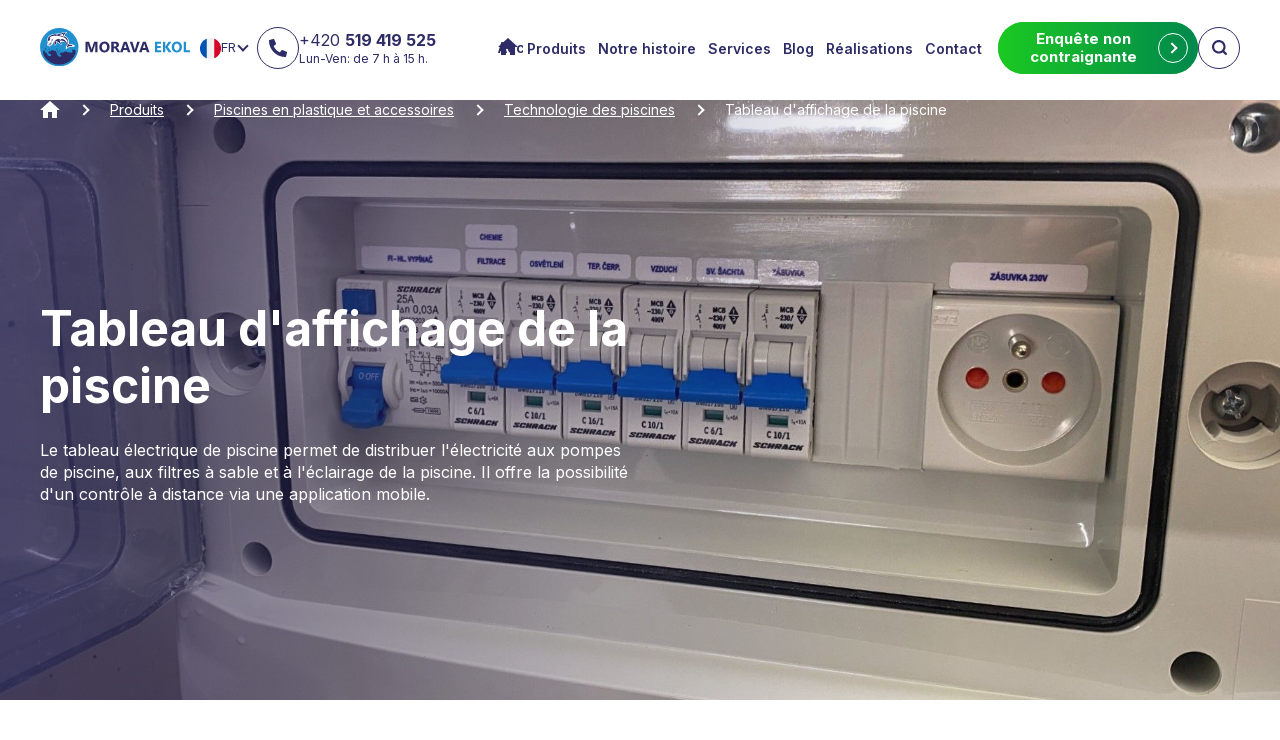

--- FILE ---
content_type: text/html; charset=utf-8
request_url: https://www.morava-ekol.eu/fr/m-70-tableau-d-affichage-de-la-piscine
body_size: 12711
content:
<!DOCTYPE html>
<html lang="cs">
<head>
    <meta charset="utf-8">
    <meta name="viewport" content="width=device-width, initial-scale=1">

    <title>Tableau d'affichage de la piscine - Morava Ekol</title>

    <meta name="description" content="Tableau de commande de piscine pour le contrôle de la technologie de la piscine. Possibilité de contrôle intelligent de la piscine via une application.">
    <meta name="keywords" content="">

    <meta property="og:site_name" content="Morava Ekol">
    <meta property="og:url" content="https://www.morava-ekol.eu/fr/m-70-tableau-d-affichage-de-la-piscine">
	<meta name="google-site-verification" content="-fhJOQVzWA96RaaJqk4aYvhGpgHj3yMHlgujyrxBco" />
<meta name="google-site-verification" content="MS0-g11PKsHaPuYCqXNgdoGrKkrdQL_Z-C42jqV0Xpo" />

        <meta property="og:title" content="">
        <meta property="og:type" content="website">
        <meta property="og:description" content="">



	<link rel="preconnect" href="https://fonts.googleapis.com">
	<link rel="preconnect" href="https://fonts.gstatic.com" crossorigin>
	<link href="https://fonts.googleapis.com/css2?family=Inter:wght@400;600;700&display=swap" rel="stylesheet">
    <link rel="stylesheet" href="/assets/front/app.css?id=359322f438644e1ec96f6167d66a5b8c">

    <link rel="shortcut icon" href="/favicon.ico">



        <script>
            var cookieVariant = "bar";
            var user_id = null;
            var lang = 10;

							var updateCookiesLink = "/fr/m-70-tableau-d-affichage-de-la-piscine?do=updateCookies";
        </script>

        <script src="/assets/front/top.js?id=7636d3158e45716c09ab71f2d7148975"></script>


	

<div id="snippet--cookiesa"></div>
</head>

<body class="fr">
<div class="header js--header">
	<div class="header__content --content --flex">

		<a class="header__logo" href="/fr">
			<img class="header__logo-img" src="/img/logo.svg" alt="Morava Ekol">
		</a>



<div class="lang">
	<div href="/fr" class="lang__active-lang">
		<div class="lang__lang-figure">
			<img src="/img/flags/fr.svg" class="lang__lang-img" alt="fr">
		</div>
		<span class="lang__lang-language">FR</span>
		<span class="lang__lang-arrow"></span>
	</div>

	<div class="lang__other-langs">
			<a href="https://www.morava-ekol.eu/cs/m-70-bazenovy-rozvadec" class="lang__lang-ico lang__lang-ico--drop">
				<div class="lang__lang-figure lang__lang-figure--drop">
					<img src="/img/flags/cs.svg" class="lang__lang-img" alt="cs">
				</div>
				CS
			</a>
			<a href="https://www.morava-ekol.eu/en/m-70-swimming-pool-switchboard" class="lang__lang-ico lang__lang-ico--drop">
				<div class="lang__lang-figure lang__lang-figure--drop">
					<img src="/img/flags/en.svg" class="lang__lang-img" alt="en">
				</div>
				EN
			</a>
			<a href="https://www.morava-ekol.eu/de/m-70-schwimmbad-schalttafel" class="lang__lang-ico lang__lang-ico--drop">
				<div class="lang__lang-figure lang__lang-figure--drop">
					<img src="/img/flags/de.svg" class="lang__lang-img" alt="de">
				</div>
				DE
			</a>
			<a href="https://www.morava-ekol.eu/sk/m-70-rozvadzac-pre-plavecky-bazen" class="lang__lang-ico lang__lang-ico--drop">
				<div class="lang__lang-figure lang__lang-figure--drop">
					<img src="/img/flags/sk.svg" class="lang__lang-img" alt="sk">
				</div>
				SK
			</a>
			<a href="https://www.morava-ekol.eu/fr/m-70-tableau-d-affichage-de-la-piscine" class="lang__lang-ico lang__lang-ico--drop">
				<div class="lang__lang-figure lang__lang-figure--drop">
					<img src="/img/flags/fr.svg" class="lang__lang-img" alt="fr">
				</div>
				FR
			</a>
			<a href="https://www.morava-ekol.eu/se/m-70-vaexel-foer-simbassaeng" class="lang__lang-ico lang__lang-ico--drop">
				<div class="lang__lang-figure lang__lang-figure--drop">
					<img src="/img/flags/se.svg" class="lang__lang-img" alt="se">
				</div>
				SE
			</a>
			<a href="https://www.morava-ekol.eu/gr/m-70-telephonikos-pinakas-pisinas" class="lang__lang-ico lang__lang-ico--drop">
				<div class="lang__lang-figure lang__lang-figure--drop">
					<img src="/img/flags/gr.svg" class="lang__lang-img" alt="gr">
				</div>
				GR
			</a>
	</div>
</div>


		<div class="header__contact --flex-inline --flex-centre-x">
			<a class="header__link header__link--phone"
							href="tel:+420 519 419 525">
					<span class="header__link-symbol --flex-inline --flex-centre">
							<svg class="header__link-icon icon icon--phone">
						<use xlink:href="/assets/front/sprite.svg#phone"></use>
					</svg>
					</span>

				<div class="header__link-text">
					+420 <strong>519 419 525</strong>
					<span class="header__link-part">Lun-Ven: de 7 h à 15 h.</span>
				</div>
			</a>
		</div>


		<div class="header__menu js--header-menu">


<div class="lang">
	<div href="/fr" class="lang__active-lang">
		<div class="lang__lang-figure">
			<img src="/img/flags/fr.svg" class="lang__lang-img" alt="fr">
		</div>
		<span class="lang__lang-language">FR</span>
		<span class="lang__lang-arrow"></span>
	</div>

	<div class="lang__other-langs">
			<a href="https://www.morava-ekol.eu/cs/m-70-bazenovy-rozvadec" class="lang__lang-ico lang__lang-ico--drop">
				<div class="lang__lang-figure lang__lang-figure--drop">
					<img src="/img/flags/cs.svg" class="lang__lang-img" alt="cs">
				</div>
				CS
			</a>
			<a href="https://www.morava-ekol.eu/en/m-70-swimming-pool-switchboard" class="lang__lang-ico lang__lang-ico--drop">
				<div class="lang__lang-figure lang__lang-figure--drop">
					<img src="/img/flags/en.svg" class="lang__lang-img" alt="en">
				</div>
				EN
			</a>
			<a href="https://www.morava-ekol.eu/de/m-70-schwimmbad-schalttafel" class="lang__lang-ico lang__lang-ico--drop">
				<div class="lang__lang-figure lang__lang-figure--drop">
					<img src="/img/flags/de.svg" class="lang__lang-img" alt="de">
				</div>
				DE
			</a>
			<a href="https://www.morava-ekol.eu/sk/m-70-rozvadzac-pre-plavecky-bazen" class="lang__lang-ico lang__lang-ico--drop">
				<div class="lang__lang-figure lang__lang-figure--drop">
					<img src="/img/flags/sk.svg" class="lang__lang-img" alt="sk">
				</div>
				SK
			</a>
			<a href="https://www.morava-ekol.eu/fr/m-70-tableau-d-affichage-de-la-piscine" class="lang__lang-ico lang__lang-ico--drop">
				<div class="lang__lang-figure lang__lang-figure--drop">
					<img src="/img/flags/fr.svg" class="lang__lang-img" alt="fr">
				</div>
				FR
			</a>
			<a href="https://www.morava-ekol.eu/se/m-70-vaexel-foer-simbassaeng" class="lang__lang-ico lang__lang-ico--drop">
				<div class="lang__lang-figure lang__lang-figure--drop">
					<img src="/img/flags/se.svg" class="lang__lang-img" alt="se">
				</div>
				SE
			</a>
			<a href="https://www.morava-ekol.eu/gr/m-70-telephonikos-pinakas-pisinas" class="lang__lang-ico lang__lang-ico--drop">
				<div class="lang__lang-figure lang__lang-figure--drop">
					<img src="/img/flags/gr.svg" class="lang__lang-img" alt="gr">
				</div>
				GR
			</a>
	</div>
</div>


			<div class="header__contact --flex-inline --flex-centre-x">
				<a class="header__link header__link--phone"
								href="tel:+420 519 419 525">
					<span class="header__link-symbol --flex-inline --flex-centre">
						<svg class="header__link-icon icon icon--phone">
							<use xlink:href="/assets/front/sprite.svg#phone"></use>
						</svg>
					</span>

					<div class="header__link-text">
						+420 <strong>519 419 525</strong>
						<span class="header__link-part">Lun-Ven: de 7 h à 15 h.</span>
					</div>
				</a>
			</div>
<nav class="menu">
	<div class="menu__content --flex --flex-centre">
		<ul class="menu__list">
				<li class="menu__item">
					<a class="menu__link" href="/fr">
						Accueil
					</a>
				</li>
				<li class="menu__item">
					<a class="menu__link" href="/fr/m-4-piscines-stations-d-epuration-et-autres-produits-en-plastique">
						Produits
					</a>
				</li>
				<li class="menu__item">
					<a class="menu__link" href="/fr/m-3-notre-histoire">
						Notre histoire
					</a>
				</li>
				<li class="menu__item">
					<a class="menu__link" href="/fr/m-5-services-cles-en-main">
						Services
					</a>
				</li>
				<li class="menu__item">
					<a class="menu__link" href="/fr/m-6-blog">
						Blog
					</a>
				</li>
				<li class="menu__item">
					<a class="menu__link" href="/fr/m-7-realisations-de-piscines-de-reservoirs-en-plastique-et-de-stations-d-epuration-des-eaux-usees">
						Réalisations
					</a>
				</li>
				<li class="menu__item">
					<a class="menu__link" href="/fr/m-2-contact">
						Contact
					</a>
				</li>
			<a href="/fr/m-137-enquete-non-contraignante" class="header__inquiry-button button button--green button--wide">
				Enquête non contraignante
				<span class="header__button-arrow button__arrow"></span>
			</a>
			
		</ul>
	</div>
</nav>		</div>

		<div class="header__search-wrap">
			<button class="header__search-icon header__link-symbol js--search-toggler">
				<svg class="header__icon header__icon--search">
					<use xlink:href="/assets/front/sprite.svg#search"></use>
				</svg>
			</button>

			<div class="header__search-box js--search --flex-inline --flex-centre-y ">

				<form action="/fr/m-70" method="post" id="frm-search" class="header__form --flex --flex-nowrap">
					<div class="header__form-left --flex-inline --flex-centre-y icon icon--search">
						<input
										placeholder="Saisissez votre terme de recherche"
										type="text" class="header__input" required name="search_text" id="frm-search-search_text" data-nette-rules='[{"op":":filled","msg":"front.form.search_min_lenght"},{"op":":minLength","msg":"front.form.search_min_lenght","arg":2}]'>
					</div>

					<button class="header__form-button button button--brand js--header-search">Recherche</button>
				<input type="hidden" name="_do" value="search-submit"><!--[if IE]><input type=IEbug disabled style="display:none"><![endif]-->
</form>

			</div>
		</div>


		<div class="header__button js--header-button">
			<span class="header__button-icon"></span>
			<span class="header__button-label">Menu</span>
		</div>
	</div>
</div>

<div id="VueApp">
    <basket></basket>



<section class="main-header  --relative main-header--image">

	
	
	
	<div class="main-header__figure ">
			

			<picture class="main-header__picture ">
				<source srcset="/userfiles/menuitem/big/tableau-d-affichage-de-la-piscine__img-70-4.jpg" type="image/jpg" media="(min-width:768px)">
				<source srcset="/userfiles/menuitem/middle/tableau-d-affichage-de-la-piscine__img-70-4.jpg" type="image/jpg" media="(min-width:360px)">
				<source srcset="/userfiles/menuitem/small/tableau-d-affichage-de-la-piscine__img-70-4.jpg" type="image/jpg">
				<img class="main-header__img --cover" src="/userfiles/menuitem/big/tableau-d-affichage-de-la-piscine__img-70-4.jpg" alt="">
			</picture>
	</div>

	<div class="main-header__content --content --flex-column">

<div class="breadcrumb-wrapper">
    <ol class="breadcrumb"><li class="breadcrumb__item"><a href="/fr" class="breadcrumb__link"><span class="breadcrumb__home"><span class="breadcrumb__home-text  --sr-only">Piscines, réservoirs et stations d'épuration</span></span></a></li><li class="breadcrumb__item"><a href="/fr/m-4-piscines-stations-d-epuration-et-autres-produits-en-plastique" class="breadcrumb__link">Produits</a></li><li class="breadcrumb__item"><a href="/fr/m-8-piscines-en-plastique-et-accessoires" class="breadcrumb__link">Piscines en plastique et accessoires</a></li><li class="breadcrumb__item"><a href="/fr/m-16-technologie-des-piscines" class="breadcrumb__link">Technologie des piscines</a></li><li class="breadcrumb__item breadcrumb__item--active">Tableau d'affichage de la piscine</li></ol>
</div>
		<div class="main-header__texts --w-12 --w-m-6">

        <h1 class="main-header__title">
					Tableau d'affichage de la piscine
        </h1>

				
			<div class="main-header__perex">
					<p><span>Le tableau électrique de piscine permet de distribuer l'électricité aux pompes de piscine, aux filtres à sable et à l'éclairage de la piscine. Il offre la possibilité d'un contrôle à distance via une application mobile.</span></p>
				</div>
			
	

		</div>

	</div>

</section>




<section class="gallery-row ">
	<div class="gallery-row__content --content">
		<div class="gallery-row__row --row">

						<div class="gallery-row__column --w-12 --w-t-6 --w-s-4 --w-m-3 --w-l-2 --column">
							<a class="gallery-row__photo-wrap" data-fancybox="group_photos" data-caption="Tableau d'affichage de la piscine" href="/userfiles/photogallery/big/tableau-d-affichage-de-la-piscine__mi001-418.jpg" data-type="image" title="Tableau d'affichage de la piscine"><img src="/userfiles/photogallery/small/tableau-d-affichage-de-la-piscine__mi001-418.jpg" class="gallery-row__photo" alt="Tableau d'affichage de la piscine"></a>
						</div>

						<div class="gallery-row__column --w-12 --w-t-6 --w-s-4 --w-m-3 --w-l-2 --column">
							<a class="gallery-row__photo-wrap" data-fancybox="group_photos" data-caption="Tableau d'affichage de la piscine" href="/userfiles/photogallery/big/tableau-d-affichage-de-la-piscine__mi001-402.jpg" data-type="image" title="Tableau d'affichage de la piscine"><img src="/userfiles/photogallery/small/tableau-d-affichage-de-la-piscine__mi001-402.jpg" class="gallery-row__photo" alt="Tableau d'affichage de la piscine"></a>
						</div>

						<div class="gallery-row__column --w-12 --w-t-6 --w-s-4 --w-m-3 --w-l-2 --column">
							<a class="gallery-row__photo-wrap" data-fancybox="group_photos" data-caption="Tableau d'affichage de la piscine" href="/userfiles/photogallery/big/tableau-d-affichage-de-la-piscine__mi001-403.jpg" data-type="image" title="Tableau d'affichage de la piscine"><img src="/userfiles/photogallery/small/tableau-d-affichage-de-la-piscine__mi001-403.jpg" class="gallery-row__photo" alt="Tableau d'affichage de la piscine"></a>
						</div>

						<div class="gallery-row__column --w-12 --w-t-6 --w-s-4 --w-m-3 --w-l-2 --column">
							<a class="gallery-row__photo-wrap" data-fancybox="group_photos" data-caption="Tableau d'affichage de la piscine" href="/userfiles/photogallery/big/tableau-d-affichage-de-la-piscine__mi001-405.jpg" data-type="image" title="Tableau d'affichage de la piscine"><img src="/userfiles/photogallery/small/tableau-d-affichage-de-la-piscine__mi001-405.jpg" class="gallery-row__photo" alt="Tableau d'affichage de la piscine"></a>
						</div>

						<div class="gallery-row__column --w-12 --w-t-6 --w-s-4 --w-m-3 --w-l-2 --column">
							<a class="gallery-row__photo-wrap" data-fancybox="group_photos" data-caption="Tableau d'affichage de la piscine" href="/userfiles/photogallery/big/tableau-d-affichage-de-la-piscine__mi001-406.jpg" data-type="image" title="Tableau d'affichage de la piscine"><img src="/userfiles/photogallery/small/tableau-d-affichage-de-la-piscine__mi001-406.jpg" class="gallery-row__photo" alt="Tableau d'affichage de la piscine"></a>
						</div>

						<div class="--hide">
							<a class="gallery-row__photo-wrap" data-fancybox="group_photos" data-caption="Tableau d'affichage de la piscine" href="/userfiles/photogallery/big/tableau-d-affichage-de-la-piscine__mi001-404.jpg" data-type="image" title="Tableau d'affichage de la piscine"><img src="/userfiles/photogallery/small/tableau-d-affichage-de-la-piscine__mi001-404.jpg" class="gallery-row__photo" alt="Tableau d'affichage de la piscine"></a>
						</div>
						<div class="--hide">
							<a class="gallery-row__photo-wrap" data-fancybox="group_photos" data-caption="Tableau d'affichage de la piscine" href="/userfiles/photogallery/big/tableau-d-affichage-de-la-piscine__mi001-407.jpg" data-type="image" title="Tableau d'affichage de la piscine"><img src="/userfiles/photogallery/small/tableau-d-affichage-de-la-piscine__mi001-407.jpg" class="gallery-row__photo" alt="Tableau d'affichage de la piscine"></a>
						</div>
						<div class="--hide">
							<a class="gallery-row__photo-wrap" data-fancybox="group_photos" data-caption="Tableau d'affichage de la piscine" href="/userfiles/photogallery/big/tableau-d-affichage-de-la-piscine__mi001-413.jpg" data-type="image" title="Tableau d'affichage de la piscine"><img src="/userfiles/photogallery/small/tableau-d-affichage-de-la-piscine__mi001-413.jpg" class="gallery-row__photo" alt="Tableau d'affichage de la piscine"></a>
						</div>
						<div class="--hide">
							<a class="gallery-row__photo-wrap" data-fancybox="group_photos" data-caption="Tableau d'affichage de la piscine" href="/userfiles/photogallery/big/tableau-d-affichage-de-la-piscine__mi001-419.jpg" data-type="image" title="Tableau d'affichage de la piscine"><img src="/userfiles/photogallery/small/tableau-d-affichage-de-la-piscine__mi001-419.jpg" class="gallery-row__photo" alt="Tableau d'affichage de la piscine"></a>
						</div>
						<div class="--hide">
							<a class="gallery-row__photo-wrap" data-fancybox="group_photos" data-caption="Tableau d'affichage de la piscine" href="/userfiles/photogallery/big/tableau-d-affichage-de-la-piscine__mi001-417.jpg" data-type="image" title="Tableau d'affichage de la piscine"><img src="/userfiles/photogallery/small/tableau-d-affichage-de-la-piscine__mi001-417.jpg" class="gallery-row__photo" alt="Tableau d'affichage de la piscine"></a>
						</div>
						<div class="--hide">
							<a class="gallery-row__photo-wrap" data-fancybox="group_photos" data-caption="Tableau d'affichage de la piscine" href="/userfiles/photogallery/big/tableau-d-affichage-de-la-piscine__mi001-416.jpg" data-type="image" title="Tableau d'affichage de la piscine"><img src="/userfiles/photogallery/small/tableau-d-affichage-de-la-piscine__mi001-416.jpg" class="gallery-row__photo" alt="Tableau d'affichage de la piscine"></a>
						</div>
						<div class="--hide">
							<a class="gallery-row__photo-wrap" data-fancybox="group_photos" data-caption="Tableau d'affichage de la piscine" href="/userfiles/photogallery/big/tableau-d-affichage-de-la-piscine__mi001-401.jpg" data-type="image" title="Tableau d'affichage de la piscine"><img src="/userfiles/photogallery/small/tableau-d-affichage-de-la-piscine__mi001-401.jpg" class="gallery-row__photo" alt="Tableau d'affichage de la piscine"></a>
						</div>
						<div class="--hide">
							<a class="gallery-row__photo-wrap" data-fancybox="group_photos" data-caption="Tableau d'affichage de la piscine" href="/userfiles/photogallery/big/tableau-d-affichage-de-la-piscine__mi001-408.jpg" data-type="image" title="Tableau d'affichage de la piscine"><img src="/userfiles/photogallery/small/tableau-d-affichage-de-la-piscine__mi001-408.jpg" class="gallery-row__photo" alt="Tableau d'affichage de la piscine"></a>
						</div>
						<div class="--hide">
							<a class="gallery-row__photo-wrap" data-fancybox="group_photos" data-caption="Tableau d'affichage de la piscine" href="/userfiles/photogallery/big/tableau-d-affichage-de-la-piscine__mi001-409.jpg" data-type="image" title="Tableau d'affichage de la piscine"><img src="/userfiles/photogallery/small/tableau-d-affichage-de-la-piscine__mi001-409.jpg" class="gallery-row__photo" alt="Tableau d'affichage de la piscine"></a>
						</div>
						<div class="--hide">
							<a class="gallery-row__photo-wrap" data-fancybox="group_photos" data-caption="Tableau d'affichage de la piscine" href="/userfiles/photogallery/big/tableau-d-affichage-de-la-piscine__mi001-410.jpg" data-type="image" title="Tableau d'affichage de la piscine"><img src="/userfiles/photogallery/small/tableau-d-affichage-de-la-piscine__mi001-410.jpg" class="gallery-row__photo" alt="Tableau d'affichage de la piscine"></a>
						</div>
						<div class="--hide">
							<a class="gallery-row__photo-wrap" data-fancybox="group_photos" data-caption="Tableau d'affichage de la piscine" href="/userfiles/photogallery/big/tableau-d-affichage-de-la-piscine__mi001-411.jpg" data-type="image" title="Tableau d'affichage de la piscine"><img src="/userfiles/photogallery/small/tableau-d-affichage-de-la-piscine__mi001-411.jpg" class="gallery-row__photo" alt="Tableau d'affichage de la piscine"></a>
						</div>
						<div class="--hide">
							<a class="gallery-row__photo-wrap" data-fancybox="group_photos" data-caption="Tableau d'affichage de la piscine" href="/userfiles/photogallery/big/tableau-d-affichage-de-la-piscine__mi001-414.jpg" data-type="image" title="Tableau d'affichage de la piscine"><img src="/userfiles/photogallery/small/tableau-d-affichage-de-la-piscine__mi001-414.jpg" class="gallery-row__photo" alt="Tableau d'affichage de la piscine"></a>
						</div>
						<div class="--hide">
							<a class="gallery-row__photo-wrap" data-fancybox="group_photos" data-caption="Tableau d'affichage de la piscine" href="/userfiles/photogallery/big/tableau-d-affichage-de-la-piscine__mi001-415.jpg" data-type="image" title="Tableau d'affichage de la piscine"><img src="/userfiles/photogallery/small/tableau-d-affichage-de-la-piscine__mi001-415.jpg" class="gallery-row__photo" alt="Tableau d'affichage de la piscine"></a>
						</div>


			<div class="gallery-row__column --w-12 --w-t-6 --w-s-4 --w-m-3 --w-l-2 --column gallery-row__column--last">
				<a data-fancybox-index="5"
								data-fancybox-trigger="group_photos"
								href="javascript:;"
								class="gallery-row__more-photos">
					<svg class="gallery-row__more-photos-icon">
						<use xlink:href="/assets/front/sprite.svg#camera"></use>
					</svg>
					Plus de 13 photos
				</a>
			</div>
		</div>
	</div>
</section>




<section class="section">
	<div class="section__content --content">
		<div class="section__row --row --flex-space ">
			<div class="section__column --column --w-12 --w-l-8">
				<div class="content"><p>Le tableau électrique de la piscine est un élément clé pour le bon fonctionnement du système de la piscine et la bonne marche de la <strong>technologie de la piscine</strong>. L'avantage est qu'il peut être équipé de commandes spécifiques à l'équipement de votre piscine.</p>
<p>Il s'agit d'un coffret électrique qui permet de commander facilement et de manière centralisée les différents équipements de votre piscine, tels que les <a href="/fr/m-69-pompes-de-piscine">pompes</a>, les <a href="/fr/m-68-filtration-sur-sable">filtres à sable</a>, les <a href="/fr/m-77-eclairage-de-la-piscine">éclairages</a> et d'autres <a href="/fr/m-16-technologie-des-piscines"><strong>équipements techniques</strong></a>.</p>
<h2>Installation d'une armoire de commande de piscine</h2>
<p>L'armoire électrique de piscine doit être placée à proximité du système de piscine. Il est fabriqué dans des matériaux durables qui résistent à la corrosion et qui sont conçus pour protéger les équipements électriques contre les risques liés à l'eau et à l'humidité. Vous n'avez donc pas à craindre qu'un environnement humide empêche son utilisation.</p>
<p>Toutefois, une installation adéquate - raccordement correct au réseau et respect de toutes les normes et réglementations en matière de sécurité - est la clé d'un fonctionnement sans problème. En outre, l'inspection et l'entretien réguliers de l'équipement sont également importants.</p>
<h2>Principaux composants de l'appareillage de la piscine</h2>
<p>L'appareillage électrique comprend divers composants qui permettent la distribution correcte de l'énergie électrique. Il s'agit notamment de l'interrupteur principal, qui permet d'allumer et d'éteindre l'ensemble du système, des fusibles qui protègent les équipements électriques contre les surcharges et les courts-circuits, des minuteries ou des thermostats qui permettent d'automatiser les équipements de la piscine.</p>
<p>Les tableaux électriques sont également équipés d'indicateurs qui permettent de diagnostiquer facilement et rapidement divers événements et situations. Ils informent, par exemple, de l'état de l'alimentation électrique, des pannes ou de la nécessité d'un entretien.</p>
<p>Il existe de nombreux types de tableaux de distribution pour piscines, avec des fonctions différentes. Nous proposons également des tableaux équipés d'un <strong>contrôle intelligent de la piscine</strong>, c'est-à-dire la <a href="/fr/m-71-conduite-intelligente">fonction de contrôle à distance via</a> une application mobile. Grâce au contrôle à distance des pompes de piscine, vous économiserez beaucoup de temps et d'efforts précieux.</p></div>
			</div>


			<div class="section__column --column --w-12 --w-l-3">
<div class="contact-box">
	<div class="contact-box__wrapper">
		<h3 class="contact-box__title">
			Contact rapide
		</h3>
		<div class="contact-box__name-wrapper">
			<div class="contact-box__name-photo-wrap">
				<img src="/userfiles/contact/small/martin-svoboda__cnt-53-7.jpg" alt="Martin Svoboda" class="contact-box__name-photo">
			</div>
			<div class="contact-box__name-name">
				Martin Svoboda
			</div>
		</div>
		<a href="tel:+420519 419 525" class="contact-box__phone-wrapper">
			<div class="contact-box__phone-icon-wrap">
				<svg class="contact-box__phone-icon">
					<use href="/assets/front/sprite.svg#phone"></use>
				</svg>
			</div>
			<div class="contact-box__phone-number-wrap">
				<div class="contact-box__phone-number">
					<span class="contact-box__phone-code">
					+420
					</span>
					519 419 525
				</div>

				<div class="contact-box__phone-opening">
					Lun-Ven: de 7 h à 15 h.
				</div>
			</div>

		</a>
		<a href="mailto:info@morava-ekol.eu" class="contact-box__email-wrapper">
			<div class="contact-box__email-icon-wrap">
				<svg class="contact-box__email-icon">
					<use href="/assets/front/sprite.svg#mail"></use>
				</svg>
			</div>
			<div class="contact-box__email-email">
				info@morava-ekol.eu
			</div>
		</a>
		<a href="/fr/m-137-enquete-non-contraignante" class="contact-box__button button button--green">
			Aller à l'enquête
			<span class="button__arrow"></span>
		</a>
	</div>
</div>
			</div>
		</div>
	</div>

</section>





<div class="references references--glide">
	<div class="references__content --content">
		<h2 class="references__title">
			Réalisation
		</h2>


			<div class="references__glide glide js--references-slider" >
				<div class="glide__track" data-glide-el="track">
					<div class="glide__slides">
							<div class="glide__slide">
								<div class="references-item-wrap glide__slide--active references__item-wrap">
<div class="reference-item">
	<div class="reference-item__top">

		<a href="/fr/m-135-production-et-installation-d-une-piscine-a-debordement-dans-le-quartier-masaryk-a-brno" class="reference-item__photo-wrap">
			<img class="reference-item__photo" src="/userfiles/menuitem/middle/production-et-installation-d-une-piscine-a-debordement-dans-le-quartier-masaryk-a-brno__img-135-4.jpg" alt="">
		</a>

		<div class="reference-item__specs reference-spec">
			<a href="/fr/m-28-mise-en-place-de-piscines-a-debordement" class="reference-spec__category">
				Piscines à débordement
			</a>
			<span class="reference-spec__date">
			
		</span>
		</div>
		
	</div>
	<div class="reference-item__bottom --flex --flex-column">
		<a href="/fr/m-135-production-et-installation-d-une-piscine-a-debordement-dans-le-quartier-masaryk-a-brno" class="reference-item__title-link">
			<h3 class="reference-item__title">
				Production et installation d'une piscine à débordement dans le quartier Masaryk à Brno
			</h3>
		</a> 
		<div class="reference-item__perex">
			
		</div>
	</div>
</div>
								</div>
							</div>
							<div class="glide__slide">
								<div class="references-item-wrap glide__slide--active references__item-wrap">
<div class="reference-item">
	<div class="reference-item__top">

		<a href="/fr/m-39-installation-et-production-d-une-piscine-avec-skimmer-a-slavkov-u-brna" class="reference-item__photo-wrap">
			<img class="reference-item__photo" src="/userfiles/menuitem/middle/installation-et-production-d-une-piscine-avec-skimmer-a-slavkov-u-brna__img-39-4.jpg" alt="">
		</a>

		<div class="reference-item__specs reference-spec">
			<a href="/fr/m-27-realisation-de-bassins-d-ecremage" class="reference-spec__category">
				Piscines d'écumage
			</a>
			<span class="reference-spec__date">
			
		</span>
		</div>
		
	</div>
	<div class="reference-item__bottom --flex --flex-column">
		<a href="/fr/m-39-installation-et-production-d-une-piscine-avec-skimmer-a-slavkov-u-brna" class="reference-item__title-link">
			<h3 class="reference-item__title">
				Installation et production d'une piscine avec skimmer à Slavkov u Brna
			</h3>
		</a> 
		<div class="reference-item__perex">
			
		</div>
	</div>
</div>
								</div>
							</div>
							<div class="glide__slide">
								<div class="references-item-wrap glide__slide--active references__item-wrap">
<div class="reference-item">
	<div class="reference-item__top">

		<a href="/fr/m-38-piscine-avec-skimmer-rajec-jestrebi" class="reference-item__photo-wrap">
			<img class="reference-item__photo" src="/userfiles/menuitem/middle/piscine-avec-skimmer-rajec-jestrebi__img-38-4.jpg" alt="">
		</a>

		<div class="reference-item__specs reference-spec">
			<a href="/fr/m-27-realisation-de-bassins-d-ecremage" class="reference-spec__category">
				Piscines d'écumage
			</a>
			<span class="reference-spec__date">
			
		</span>
		</div>
		
	</div>
	<div class="reference-item__bottom --flex --flex-column">
		<a href="/fr/m-38-piscine-avec-skimmer-rajec-jestrebi" class="reference-item__title-link">
			<h3 class="reference-item__title">
				Piscine avec skimmer Rájec-Jestřebí
			</h3>
		</a> 
		<div class="reference-item__perex">
			
		</div>
	</div>
</div>
								</div>
							</div>
							<div class="glide__slide">
								<div class="references-item-wrap glide__slide--active references__item-wrap">
<div class="reference-item">
	<div class="reference-item__top">

		<a href="/fr/m-37-production-et-montage-d-une-piscine-a-skimmer-a-drnovice" class="reference-item__photo-wrap">
			<img class="reference-item__photo" src="/userfiles/menuitem/middle/production-et-montage-d-une-piscine-a-skimmer-a-drnovice__img-37-4.jpg" alt="">
		</a>

		<div class="reference-item__specs reference-spec">
			<a href="/fr/m-27-realisation-de-bassins-d-ecremage" class="reference-spec__category">
				Piscines d'écumage
			</a>
			<span class="reference-spec__date">
			
		</span>
		</div>
		
	</div>
	<div class="reference-item__bottom --flex --flex-column">
		<a href="/fr/m-37-production-et-montage-d-une-piscine-a-skimmer-a-drnovice" class="reference-item__title-link">
			<h3 class="reference-item__title">
				Production et montage d'une piscine à skimmer à Drnovice
			</h3>
		</a> 
		<div class="reference-item__perex">
			
		</div>
	</div>
</div>
								</div>
							</div>
							<div class="glide__slide">
								<div class="references-item-wrap glide__slide--active references__item-wrap">
<div class="reference-item">
	<div class="reference-item__top">

		<a href="/fr/m-32-bien-etre-sur-mesure-a-dolni-vestonice" class="reference-item__photo-wrap">
			<img class="reference-item__photo" src="/userfiles/menuitem/middle/bien-etre-sur-mesure-a-dolni-vestonice__img-32-4.jpg" alt="">
		</a>

		<div class="reference-item__specs reference-spec">
			<a href="/fr/m-136-mise-en-oeuvre-du-bien-etre" class="reference-spec__category">
				Bien-être
			</a>
			<span class="reference-spec__date">
			
		</span>
		</div>
		
	</div>
	<div class="reference-item__bottom --flex --flex-column">
		<a href="/fr/m-32-bien-etre-sur-mesure-a-dolni-vestonice" class="reference-item__title-link">
			<h3 class="reference-item__title">
				Bien-être sur mesure à Dolní Věstonice
			</h3>
		</a> 
		<div class="reference-item__perex">
			
		</div>
	</div>
</div>
								</div>
							</div>
							<div class="glide__slide">
								<div class="references-item-wrap glide__slide--active references__item-wrap">
<div class="reference-item">
	<div class="reference-item__top">

		<a href="/fr/m-31-piscine-a-debordement-avec-bain-a-remous-a-brno-medlanky" class="reference-item__photo-wrap">
			<img class="reference-item__photo" src="/userfiles/menuitem/middle/piscine-a-debordement-avec-bain-a-remous-a-brno-medlanky__img-31-4.jpg" alt="">
		</a>

		<div class="reference-item__specs reference-spec">
			<a href="/fr/m-27-realisation-de-bassins-d-ecremage" class="reference-spec__category">
				Piscines d'écumage
			</a>
			<span class="reference-spec__date">
			
		</span>
		</div>
		
	</div>
	<div class="reference-item__bottom --flex --flex-column">
		<a href="/fr/m-31-piscine-a-debordement-avec-bain-a-remous-a-brno-medlanky" class="reference-item__title-link">
			<h3 class="reference-item__title">
				Piscine à débordement avec bain à remous à Brno Medlánky
			</h3>
		</a> 
		<div class="reference-item__perex">
			
		</div>
	</div>
</div>
								</div>
							</div>
					</div>
						<div class="glide__arrows">
							<div class="glide__arrow glide__arrow--left"></div>
							<div class="glide__arrow glide__arrow--right"></div>
						</div>
				</div>
			</div>


		
		<div class="references__button-wrap">
			<a href="/fr/m-7-realisations-de-piscines-de-reservoirs-en-plastique-et-de-stations-d-epuration-des-eaux-usees" class="references__button button button--brand">
				Voir d'autres réalisations
				<span class="references__button-arrow button__arrow"></span>
			</a>
		</div>



	</div>
</div>




<section class="contact-form" id="contact_form">
	<div class="contact-form__content --content">

		<div class="contact-form__column --w-12 --w-m-8">
			<div class="contact-form__box icon icon--logo">

				<h2 class="contact-form__title">
						Demandez n'importe quoi
				</h2>
				<div class="contact-form__perex">
						Les éléments marqués d'un * sont obligatoires
				</div>


			  <form action="/fr/m-70" method="post" id="frm-contact" class="form form--contact --row">
					<div class="form__column --w-12 --w-m-6 --column">
						<div class="form__item --w-12">
							<label class="form__label">
								Votre nom  <span class="form__star">*</span>
							</label>
							<input type="text" name="_1" id="frm-contact-1" required data-nette-rules='[{"op":":filled","msg":"Veuillez saisir votre nom."}]' class="form__input">
						</div>

						<div class="form__item --w-12">
							<label class="form__label">
								E-mail  <span class="form__star">*</span>
							</label>
							<input type="email" name="_2" id="frm-contact-2" required data-nette-rules='[{"op":":filled","msg":"Veuillez saisir votre adresse e-mail."},{"op":":filled","rules":[{"op":":email","msg":"admin.forms.email_pattern"}],"control":"_2"}]' class="form__input">
						</div>

						<div class="form__item --w-12">
							<label class="form__label">
								Téléphone  							</label>
							<input type="text" name="_3" id="frm-contact-3" class="form__input">
						</div>
					</div>

					<div class="form__column --w-12 --w-m-6 --column">

						<div class="form__item --w-12">
							<label class="form__label">
								Rapport  							</label>
							<textarea name="_4" id="frm-contact-4" class="form__textarea"></textarea>
						</div>
					</div>

				<div class="form__column form__column--bottom --flex-inline --flex-centre-y --w-12 --column" >
					<div class="g-recaptcha" data-sitekey="6LdqujosAAAAANyEj_XT7PUGZi-n0Vm32qt5zNwS"></div>
				</div>

					<div class="form__column form__column--bottom --flex-inline --flex-centre-y --w-12 --column" >
						<label class="form__item form__item--button">
							<input type="submit" name="save" value="Envoyer le message" class="--hide">
							<button class="form__button button button--green">
								Envoyer le message
							</button>
						</label>

						<div class="form__item form__item--terms">
								<span class="form__terms">
									 En soumettant votre demande, vous acceptez <a class="form__link" href="#gdpr_modal" data-modal-open class="js--skip-animate">le traitement des données personnelles</a>.
								</span>
						</div>
					</div>
					<div id="frm-contact-email-container" class="wodcz-nette-forms-hp"><label for="frm-contact-email"></label><input type="text" name="email" id="frm-contact-email" autocomplete="new-password"></div>
				<input type="hidden" name="_do" value="contact-submit"></form>


			</div>
		</div>

	</div>
</section>



<section class="latest-articles">
	<div class="latest-articles__content --content">
		<div class="latest-article__wrapper --flex --flex-column --flex-centre-y">
			<h2 class="latest-article__title">
				Derniers articles du blog
			</h2>
			<div class="latest-articles__row --row">
					<div class="latest-articles__column  --w-12 --w-m-6 --column">


<div class="article-item article-item--latest">


	<div class="article-item__wrapper">
		<div class="article-item__top">
			<a href="/fr/m-150-chauffage-de-l-eau-de-piscine-quelle-methode-de-chauffage-pour-votre-piscine" class="article-item__photo-wrap">
				<img class="article-item__photo" src="/userfiles/menuitem/middle/chauffage-de-l-eau-de-piscine-quelle-methode-de-chauffage-pour-votre-piscine__img-150-4.jpg" alt="">
			</a>
			<div class="article-item__top-info">
				<div class="article-item__specs spec">

					<a href="/fr/m-147-technologie-moderne-pour-un-fonctionnement-facile-de-la-piscine"
									class="article-item__spec-item spec__item spec__item--rubrics">
						Technologie moderne pour un fonctionnement facile de la piscine
					</a>
					
					<span class="article-item__spec-item  spec__item spec__item--date">
						19. 12. 2024
					</span>
					
					<span class="article-item__spec-item  spec__item spec__item--time">
						<svg class="spec-item__clock-icon">
							<use href="/assets/front/sprite.svg#clock"></use>
						</svg>
						15 minutes
					</span>
				</div>

					<a href="/fr/m-48-kristyna-kovarova" class="author">
						

						<div class="author__photo-wrap" >
							<img class="author__photo" src="/userfiles/contact/small/kristyna-kovarova__cnt-48-7.jpg" alt="">
						</div>
						<div class="author__texts">
							<div class="author__author">
								Auteur
							</div>
							<div class="author__name">
								Kristýna Kovářová
							</div>
						</div>
					</a>
			</div>
		</div>
		
		<div class="article-item__bottom">
			<a href="/fr/m-150-chauffage-de-l-eau-de-piscine-quelle-methode-de-chauffage-pour-votre-piscine"  class="article-item__title-link">
				<h3 class="article-item__title">
					Chauffage de l'eau de piscine - quelle méthode de chauffage pour votre piscine ?
				</h3>
			</a>
			<div class="article-item__perex">
				<p>Vous souhaitez prolonger la saison de votre piscine ou vous détendre dans l'eau chaude ? Le chauffe-eau vous facilite la tâche.…</p>
			</div>
			<a href="/fr/m-150-chauffage-de-l-eau-de-piscine-quelle-methode-de-chauffage-pour-votre-piscine"  class="article-item__button">
				Lire l'article complet
				<span class="article-item__arrow"></span>
			</a>
		</div>
	</div>
</div>					</div>
					<div class="latest-articles__column  --w-12 --w-m-6 --column">


<div class="article-item article-item--latest">


	<div class="article-item__wrapper">
		<div class="article-item__top">
			<a href="/fr/m-149-chlore-et-traitement-de-l-eau-sans-chlore-que-choisir-pour-desinfecter-l-eau-de-la-piscine" class="article-item__photo-wrap">
				<img class="article-item__photo" src="/userfiles/menuitem/middle/chlore-et-traitement-de-l-eau-sans-chlore-que-choisir-pour-desinfecter-l-eau-de-la-piscine__img-149-4.jpg" alt="">
			</a>
			<div class="article-item__top-info">
				<div class="article-item__specs spec">

					<a href="/fr/m-151-proprete-de-l-eau-de-la-piscine"
									class="article-item__spec-item spec__item spec__item--rubrics">
						Propreté de l'eau de la piscine
					</a>
					
					<span class="article-item__spec-item  spec__item spec__item--date">
						4. 12. 2024
					</span>
					
					<span class="article-item__spec-item  spec__item spec__item--time">
						<svg class="spec-item__clock-icon">
							<use href="/assets/front/sprite.svg#clock"></use>
						</svg>
						15 minutes
					</span>
				</div>

					<a href="/fr/m-48-kristyna-kovarova" class="author">
						

						<div class="author__photo-wrap" >
							<img class="author__photo" src="/userfiles/contact/small/kristyna-kovarova__cnt-48-7.jpg" alt="">
						</div>
						<div class="author__texts">
							<div class="author__author">
								Auteur
							</div>
							<div class="author__name">
								Kristýna Kovářová
							</div>
						</div>
					</a>
			</div>
		</div>
		
		<div class="article-item__bottom">
			<a href="/fr/m-149-chlore-et-traitement-de-l-eau-sans-chlore-que-choisir-pour-desinfecter-l-eau-de-la-piscine"  class="article-item__title-link">
				<h3 class="article-item__title">
					Chlore et traitement de l'eau sans chlore - que choisir pour désinfecter l'eau de la piscine ?
				</h3>
			</a>
			<div class="article-item__perex">
				<p>Chimie de piscine sans chlore ou chlore éprouvé ? À quelle méthode faire confiance ? Découvrez s'il est préférable d'acheter un…</p>
			</div>
			<a href="/fr/m-149-chlore-et-traitement-de-l-eau-sans-chlore-que-choisir-pour-desinfecter-l-eau-de-la-piscine"  class="article-item__button">
				Lire l'article complet
				<span class="article-item__arrow"></span>
			</a>
		</div>
	</div>
</div>					</div>
			</div>
			<a href="/fr/m-6-blog" class="latest-articles__button button button--brand button--wide">
				Voir plus d'informations
				<span class="latest-articles__button-arrow button__arrow"></span>
			</a>
		</div>
	</div>
</section></div>
<footer class="footer">

    <div class="footer__top">
        <div class="footer__top-content --content">
					<div class="footer__top-wrap --row">
						<div class="footer__item --w-12 --w-s-6 --w-m-4 --w-l-3 --flex --flex-column --column">
							<h3 class="footer__item-title">
								Produits
							</h3>
							<ul class="footer__list">
									<li class="footer__list-item">
										<a href="/fr/m-8-piscines-en-plastique-et-accessoires" class="footer__list-link">
											Piscines en plastique et accessoires
										</a>
									</li>
									<li class="footer__list-item">
										<a href="/fr/m-83-bien-etre" class="footer__list-link">
											Bien-être
										</a>
									</li>
									<li class="footer__list-item">
										<a href="/fr/m-9-reservoirs-puisards-et-trous-d-homme-en-plastique" class="footer__list-link">
											Réservoirs, puisards et trous d'homme en plastique
										</a>
									</li>
									<li class="footer__list-item">
										<a href="/fr/m-10-stations-d-epuration-des-eaux-usees-step" class="footer__list-link">
											Stations d'épuration des eaux usées (STEP)
										</a>
									</li>
									<li class="footer__list-item">
										<a href="/fr/m-11-separateurs" class="footer__list-link">
											Séparateurs
										</a>
									</li>
							</ul>
						</div>

						<div class="footer__item --w-12 --w-s-6 --w-m-4 --w-l-3 --flex --flex-column --column">
							<h3 class="footer__item-title">
								Informations importantes
							</h3>
							<ul class="footer__list">
									<li class="footer__list-item">
										<a href="/fr/m-2-contact" class="footer__list-link">
											Contact
										</a>
									</li>
									<li class="footer__list-item">
										<a href="/fr/m-7-realisations-de-piscines-de-reservoirs-en-plastique-et-de-stations-d-epuration-des-eaux-usees" class="footer__list-link">
											Mise en œuvre
										</a>
									</li>
									<li class="footer__list-item">
										<a href="/fr/m-43-politique-en-matiere-de-cookies" class="footer__list-link">
											Politique en matière de cookies
										</a>
									</li>
							</ul>
						</div>

						<div class="footer__item --w-12 --w-s-6 --w-m-4 --w-l-2 --flex --flex-column --column">
							<h3 class="footer__item-title">
								Extrait de notre blog
							</h3>
							<ul class="footer__list">
									<li class="footer__list-item">
										<a href="/fr/m-33-choisir-une-piscine" class="footer__list-link">
											Choisir une piscine
										</a>
									</li>
									<li class="footer__list-item">
										<a href="/fr/m-153-accessoires-pratiques-pour-la-piscine" class="footer__list-link">
											Accessoires pratiques pour la piscine
										</a>
									</li>
									<li class="footer__list-item">
										<a href="/fr/m-139-stations-d-epuration-des-eaux-usees-domestiques-et-reservoirs-d-eau-en-plastique" class="footer__list-link">
											Stations d'épuration des eaux usées domestiques et réservoirs d'eau en plastique
										</a>
									</li>
									<li class="footer__list-item">
										<a href="/fr/m-147-technologie-moderne-pour-un-fonctionnement-facile-de-la-piscine" class="footer__list-link">
											Technologie moderne pour un fonctionnement facile de la piscine
										</a>
									</li>
									<li class="footer__list-item">
										<a href="/fr/m-151-proprete-de-l-eau-de-la-piscine" class="footer__list-link">
											Propreté de l'eau de la piscine
										</a>
									</li>
							</ul>
						</div>
						<div class="footer__item --w-12 --w-m-12 --w-l-4 --flex --flex-column --column footer__item--contact">
							<div class="footer__background">
								<div class="footer__photo-wrap">
									<img src="/userfiles/images/martin-svoboda-jednatel-v0.png" class="footer__photo" alt="Martin Svoboda">
								</div>
							</div>
							<div class="footer__contacts">
								<h3 class="footer__item-title">
									Martin Svoboda
								</h3>
								<div class="footer__contact">
									<a href="tel:+420519 419 525" class="footer__contact-phone">
										<div class="footer__phone-icon-wrap">
											<svg class="footer__phone-icon">
												<use href="/assets/front/sprite.svg#phone"></use>
											</svg>
										</div>
										<div class="footer__phone-wrapper">
											<div class="footer__phone-number">
											<span class="footer__contact-phone-dial">
												+420
											</span>
												519 419 525
											</div>
											<span class="footer__contact-opening">
													Lun-Ven: de 7 h à 15 h.
											</span>
										</div>
									</a>
									<a href="mailto:info@morava-ekol.eu" class="footer__contact-email">
										<div class="footer__mail-icon-wrap">
											<svg class="footer__mail-icon">
												<use href="/assets/front/sprite.svg#mail"></use>
											</svg>
										</div>
										info@morava-ekol.eu
									</a>
								</div>


								<a href="/fr/m-137-enquete-non-contraignante" class="footer__contact-button button button--green">
									Aller à l'enquête
									<span class="footer__contact-button-arrow button__arrow"></span>
								</a>

							</div>

						</div>

					</div>

        </div>
    </div>
    <div class="footer__bottom">
        <div class="footer__bottom-content --content">
					<div class="footer__bottom-wrap --row">
						<div class="footer__item --w-12 --w-s-6 --w-m-4 --w-l-3 --flex --flex-wrap --column">
							<div class="footer__address">
								MORAVA - EKOL, spol. s r.o.<br>
								Kobylí 735<br>
								691 10 Kobylí
							</div>
							<div class="footer__company-info">
								ID : 47909285<br>
VAT: CZ47909285
							</div>
						</div>

						<div class="footer__item --w-12 --w-s-6 --w-m-4 --w-l-3 --flex --flex-wrap --flex-column --column ">
							<div class="footer__bank-info">
								Compte bancaire:<br>
IBAN: CZ20 0100 0001 0727 7085 0297<br>
BIC (SWIFT): KOMBCZPP
							</div>

						</div>
						<div class="footer__item --w-12 --w-m-4 --w-l-6 --flex --flex-column --column footer__item--bottom ">
							<div class="footer__socials">
								<a href="https://www.facebook.com/moravaekol" class="footer__socials-facebook">
									<svg class="footer__facebook-icon">
										<use href="/assets/front/sprite.svg#facebook"></use>
									</svg>
								</a>
								<a href="https://cz.linkedin.com/company/morava-ekol-spol-s-r-o?trk=public_profile_topcard-current-company" class="footer__socials-linkedin">
									<svg class="footer__linkedin-icon">
										<use href="/assets/front/sprite.svg#linkedin"></use>
									</svg>
								</a>

							</div>
							<div class="footer__copyright">
								Copyright 2026 MORAVA - EKOL, spol. s r.o., tous droits réservés<br />
Conception graphique <a href="https://www.kosnardesign.cz/" class="footer__design-link">KošnarDesign.cz</a> et réalisation <a href="https://www.czechgroup.cz/" class="footer__realisation-link">CZECHGROUP.cz</a>
							</div>
						</div>
					</div>

        </div>
    </div>

</footer>


<div class="modal modal--gdpr" id="gdpr_modal">
    <div class="modal__overlay"></div>
    <div class="modal__container">
        <p>En soumettant le formulaire, vous acceptez que vos données personnelles soient stockées conformément aux dispositions de la section 5, paragraphe 2, de la loi n° 101/2000 Coll. sur la protection des données personnelles, telle qu'amendée. Vous acceptez que vos données personnelles, que vous fournissez par la présente à Sklenář s.r.o., soient traitées et conservées dans une base de données électronique uniquement aux fins des procédures de sélection et pour une période maximale d'un an. Le consentement peut être retiré à tout moment par écrit ou par voie électronique.</p>
        <a href="#" data-modal-close class="button button--brand button--big">Bien reçu</a>
    </div>
</div>



    <div id="cookie_bar" class="cookie-box--hidden">
        <div class="cookie-overlay"></div>
        <div class="cookie-box cookie-box--bar">
            <div class="cookie-box__content">
                <div class="cookie-box__text">
                    <h3 class="cookie-box__title">Nous accordons de l'importance à votre vie privée</h3>
                    <div class="cookie-box__lead">
                        Nous utilisons des cookies pour analyser le trafic et les fonctionnalités du site, enregistrer vos paramètres et personnaliser le contenu et les publicités. Nous partageons des informations sur la façon dont vous utilisez notre site avec nos partenaires de médias sociaux, de publicité et d'analyse, qui peuvent être situés en dehors de l'UE. Les partenaires peuvent combiner ces informations avec d'autres informations que vous leur fournissez ou qu'ils obtiennent à la suite de votre utilisation de leurs services. <a href="/fr/m-43-cookies-file-processing-engagements">Détails</a>
                    </div>
                    <div class="cookie-box__bottom">
                        <div class="cookie-box__company"> </div>

                        <a href="javascript:void(0)" onclick="manage_cookies()"
                           class="cookie-box__desktop-item cookie-box__manage">Gérer les cookies</a>
                    </div>
                </div>

                <div class="cookie-box__buttons">
                    <a href="javascript:void(0)" onclick="manage_cookies()"
                       class="cookie-box__mobile-item cookie-box__manage">Gérer les cookies</a>
                    <a href="javascript:void(0)" onclick="save_neccesary_cookies()" class="cookie-box__button button button--ghost">Uniquement les cookies nécessaires</a>
										<a href="javascript:void(0)" onclick="save_cookies(true)" class="cookie-box__button button button--brand">Tout accepter</a>
								</div>
            </div>
        </div>
    </div>

<div class="cookie-modal modal" id="cookie_modal_manage">
    <div class="modal__overlay"></div>
    <div class="modal__container cookie-modal__container">
        <div class="cookie-box cookie-box--modal">
            <div class="cookie-box__content">
                <div class="cookie-box__text">
                    <h3 class="cookie-box__title">Outil de sélection des cookies</h3>
                    <div class="cookie-box__lead">
                        Lorsque vous visitez notre site web, nous stockons des informations relatives à votre visite dans votre navigateur, généralement sous la forme de cookies. Il s'agit notamment d'informations sur vos préférences, votre appareil ou ce que vous avez consulté. En règle générale, nous ne recueillons pas d'informations sur votre identité. Nous utilisons les informations fournies par les cookies pour améliorer notre site web afin de vous satisfaire, pour créer des campagnes de marketing pertinentes et pour partager du contenu sur les médias sociaux. Vous pouvez choisir ici les cookies que nous pouvons placer sur votre navigateur. <a href="/fr/m-43-cookies-file-cookies">Détails</a>
                    </div>

                    <div class="cookie-box__buttons">
                        <a href="javascript:void(0)" onclick="save_cookies(true, true)" class="cookie-box__button button button--brand">Tout activer</a>
                    </div>

                    <h3 class="cookie-box__title">Gestion des préférences en matière de consentement</h3>

                    <div class="cookie-box__settings">
                        <div class="cookie-box__settings-top">
                            <div class="cookie-box__settings-label">Cookies nécessaires</div>
                            <label class="cookie-box__toggle">
                                <input type="checkbox" id="cookie-neccesary-check" name="cookie_neccesary"
                                       class="cookie-box__checkbox cookie-box__checkbox--disabled" disabled checked
                                       required="required">
                                <span class="cookie-box__toggle-mark"></span>
                            </label>
                        </div>
                        <div class="cookie-box__lead">Nous avons besoin de stocker ces cookies dans votre navigateur pour nous assurer que vous voyez correctement notre site et qu'il fonctionne correctement. Les cookies essentiels sont toujours activés.</div>
                    </div>

                    <div class="cookie-box__settings">
                        <div class="cookie-box__settings-top">
                            <div class="cookie-box__settings-label">Cookies fonctionnels</div>
                            <label class="cookie-box__toggle">
                                <input type="checkbox" id="cookie-functional-check" name="cookie_functional"
                                       class="cookie-box__checkbox">
                                <span class="cookie-box__toggle-mark"></span>
                            </label>
                        </div>
                        <div class="cookie-box__lead">Les cookies fonctionnels aident notre site à vous offrir une expérience de visite plus pratique. Ils peuvent être installés par nous ou par des fournisseurs tiers dont nous utilisons les services sur le site. Si vous n'activez pas les cookies, certains ou l'ensemble de ces services peuvent ne pas fonctionner correctement.</div>
                    </div>

                    <div class="cookie-box__settings">
                        <div class="cookie-box__settings-top">
                            <div class="cookie-box__settings-label">Cookies analytiques</div>
                            <label class="cookie-box__toggle">
                                <input type="checkbox" id="cookie-analytics-check" name="cookie_analytics"
                                       class="cookie-box__checkbox">
                                <span class="cookie-box__toggle-mark"></span>
                            </label>
                        </div>
                        <div class="cookie-box__lead">Ils nous aident à suivre le nombre de visiteurs et à déterminer la source du trafic, ce qui nous permet d'améliorer les performances du site. Nous pouvons les utiliser pour déterminer quelles sont les pages les plus populaires et celles qui le sont moins, ainsi que pour suivre la façon dont les visiteurs se déplacent sur le site. Nous n'utilisons que des données agrégées à partir desquelles nous ne connaissons pas votre identité. Si nous utilisons des cookies de tiers, notre partenaire peut relier ces informations à d'autres informations qu'il possède sur vous, par exemple parce que vous utilisez ses services. Si vous n'autorisez pas les cookies, nous ne saurons pas quand vous avez visité notre site.</div>
                    </div>


                    <div class="cookie-box__settings">
                        <div class="cookie-box__settings-top">
                            <div class="cookie-box__settings-label">Cookies publicitaires</div>
                            <label class="cookie-box__toggle">
                                <input type="checkbox" id="cookie-personalized-check" name="cookie_personalized"
                                       class="cookie-box__checkbox">
                                <span class="cookie-box__toggle-mark"></span>
                            </label>
                        </div>
                        <div class="cookie-box__lead">Ces cookies peuvent être installés par des partenaires publicitaires sur notre site. Ils peuvent les utiliser pour créer des profils sur vos centres d'intérêt et vous proposer des publicités sur d'autres sites en fonction de ces profils. Cependant, ils ne stockent pas directement vos informations personnelles, mais par l'intermédiaire d'identifiants uniques de navigateur et d'appareil internet. Si vous ne les autorisez pas, vous verrez moins de publicité ciblée sur le site.</div>
                    </div>
                </div>

                <div class="cookie-box__buttons">
                    <a href="javascript:void(0)" onclick="save_neccesary_cookies(true)" class="cookie-box__button button button--ghost">Uniquement les cookies nécessaires</a>
                    <a href="javascript:void(0)" onclick="save_cookies(true, true)" id="cookie-save-button-all" class="cookie-box__button button button--brand">Tout accepter</a>
                    <a href="javascript:void(0)" onclick="save_cookies(false, true)" id="cookie-save-button" class="cookie-box__button button button--brand">Accepter</a>
                </div>
            </div>
        </div>
    </div>
</div>

<script>
	if (/Android|webOS|iPhone|iPad|iPod|BlackBerry|IEMobile|Opera Mini|Mobile|mobile|CriOS/i.test(navigator.userAgent) === false) {
		const mainHeader =   document.querySelector(".main-header");



		let _video = false

		if (_video) {
			mainHeader.insertAdjacentHTML('afterbegin',
				'<div class="main-header__video-figure"><video autoplay muted class="main-header__video"> ' +
				'<source src="' + _video + '"' +
				'type="video/mp4"> ' +
				'Your browser does not support the video tag. ' +
				'</video></div>');
		}
	}
</script>

<script>
    _currency = 'CZK';
    _lang = "fr";
    _lang_id = 10;
    _user = {"type":"B2C","discount":0,"lang":10};
    _customerType = "B2C";
    _t = {"JS_TRANSPORT_PAYMENT_VAT":"21","JS_CONFIG_CONFIRM_BUTTON_COLOR":"#38b56d","JS_CONFIG_CURRENCY":"&nbsp;Kč","JS_CONFIG_FREE":"Gratuit","JS_CONFIG_ITEMS":"pcs.","JS_COOKIE_BOX_ACCEPT":"Accepter","JS_COOKIE_BOX_ACCEPT_ALL":"Tout accepter","JS_EUR_CONFIG_CURRENCY":"&nbsp;&euro;","JS_FINAL_PRICE_TEXT":"Prix total :"};
    _store = {};
</script>


	<script>
		function configConsent() {

			window.dataLayer = window.dataLayer || [];

			function gtag() {
				dataLayer.push(arguments);
			}

			gtag('set', 'ads_data_redaction', true);

			// states are 'denied' or 'granted'
			gtag('consent', 'default', {
				ad_storage:              'denied',
				analytics_storage:       'denied',
				personalization_storage: 'denied',
				ad_user_data: "denied",
				ad_personalization: "denied",
				functionality_storage:   'denied',
				wait_for_update:         2000, // milliseconds
			});
		}

		function updateConsent(cookiesArray) {

			let consent = {};

			if (cookiesArray['cookie_personalized'] !== undefined) {
				consent['ad_storage'] = 'granted';
				consent['personalization_storage'] = 'granted';
				consent['ad_user_data'] = 'granted';
				consent['ad_personalization'] = 'granted';
			}

			if (cookiesArray['cookie_analytics'] !== undefined) {
				consent['analytics_storage'] = 'granted';
			}

			if (cookiesArray['cookie_functional'] !== undefined) {
				consent['functionality_storage'] = 'granted';
			}

			window.dataLayer = window.dataLayer || [];
			function gtag() {
				dataLayer.push(arguments);
			}

			// states are 'denied' or 'granted'
			gtag('consent', 'update', consent);
		}

	</script>


<script>
	configConsent();
</script>

<script src="/assets/front/vendor.js?id=8781130e6d063c7b25e5faab738f0e6f"></script>

<script src="/assets/front/app.js?id=c9187932645908a94cafd5a5d9804800"></script>

<script>
    var langs = {
        'en': {
            CLOSE: 'Close',
            NEXT: 'Next',
            PREV: 'Previous',
            ERROR: 'The requested content cannot be loaded. <br/> Please try again later.',
            TOGGLE_SLIDESHOW: 'Toggle slideshow',
            TOGGLE_FULLSCREEN: 'Fullscreen',
            TOGGLE_THUMBS: 'Toggle thumbnails',
            TOGGLE_ZOOM: 'Toggle zoom'
        },
        'cs': {
            CLOSE: 'Zavřít',
            NEXT: 'Další',
            PREV: 'Předchozí',
            ERROR: 'Nepodařilo se načíst obsah. Zkuste to prosím znovu.',
            TOGGLE_SLIDESHOW: 'Automatické přehrávání',
            TOGGLE_FULLSCREEN: 'Celá obrazovka',
            TOGGLE_THUMBS: 'Přepnout náhledy',
            TOGGLE_ZOOM: 'Přiblížení'
        }
    }


    var currentLang = langs["en"]


    Fancybox.bind("[data-fancybox]", {
        infinite: true,
        l10n: currentLang,

        Thumbs: {
            autoStart: true,
        },
    });

    Fancybox.bind("a[rel='content__gallery-trigger']", {
        infinite: true,
        l10n: currentLang,

        Thumbs: {
            autoStart: true,
        },
    });

</script>

<script src="https://www.google.com/recaptcha/api.js" async defer></script>

        <!-- Google tag (gtag.js) -->
        <script async src="https://www.googletagmanager.com/gtag/js?id=G-8QKZDWSCRT"></script>
        <script>
            window.dataLayer = window.dataLayer || [];
            function gtag(){
                dataLayer.push(arguments);
            }
            gtag('js', new Date());

            gtag('config', "G-8QKZDWSCRT");
        </script>


<script type="text/javascript">
	var pageType = "";
	var google_tag_params = {};
	var dataLayer = dataLayer || [];
	
	dataLayer.push({
		customer_type: "B2C",
	});
	var facebookLayer = {};
	var facebookType = 'PageView';
	var productPrice = 0

	switch (pageType) {
		case 'product':
			google_tag_params.ecomm_prodid = 0;
			google_tag_params.ecomm_pagetype = 'product';
			google_tag_params.ecomm_totalvalue = productPrice;

			dataLayer[0].ecomm_prodid = 0;
			dataLayer[0].ecomm_pagetype = 'product';
			dataLayer[0].ecomm_totalvalue = productPrice;

			facebookLayer.content_type = 'product';
			facebookLayer.content_ids = 0;
			facebookLayer.value = productPrice;
			facebookLayer.currency = "EUR";
			break;

		case 'homepage':
			google_tag_params.ecomm_pagetype = 'home';
			dataLayer[0].ecomm_pagetype = 'home';
			break;

		case 'category':
			google_tag_params.ecomm_pagetype = 'category';
			dataLayer[0].ecomm_pagetype = 'category';
			break;

		case 'cart':
			google_tag_params.ecomm_pagetype = 'cart';
			dataLayer[0].ecomm_pagetype = 'cart';

			var productsData = JSON.parse(localStorage.getItem('zerostudio-basket-products'));
			var products_content_ids = [];
			var products_value = [];

			productsData.forEach(function (item) {
				products_content_ids.push(item.vars ? item.id + '_' + item.vars : item.id);
				products_value.push((item.price_vat + item.vars_pricevat) * item.count);
			});

			dataLayer[0].ecomm_totalvalue = products_value.reduce(function (sum, value) {
				return sum + value;
			}, 0);

			facebookType = 'AddToCart';
			facebookLayer.content_type = 'product_group';
			facebookLayer.content_ids = products_content_ids;
			facebookLayer.value = products_value;
			facebookLayer.currency = "EUR";
			break;

		case 'search':
			google_tag_params.ecomm_pagetype = 'searchresults';
			dataLayer[0].ecomm_pagetype = 'search';
			facebookType = 'Search';
			break;

		case 'purchase':
			google_tag_params.ecomm_pagetype = 'purchase';
			dataLayer[0].ecomm_pagetype = 'purchase';

			var productsData = [];
			var products_content_ids = [];
			var products_value = [];

			productsData.forEach(function (item) {
				products_content_ids.push(item.id);
				products_value.push(Math.round(item.price * (1 + item.vat / 100) * item.piece));
			});

			dataLayer[0].ecomm_totalvalue = products_value.reduce(function (sum, value) {
				return sum + value;
			}, 0);

			facebookType = 'Purchase';
			facebookLayer.content_type = 'product_group';
			facebookLayer.content_ids = products_content_ids;
			facebookLayer.value = products_value;
			facebookLayer.currency = "EUR";
			break;

		case 'other':
			google_tag_params.ecomm_pagetype = 'other';
			dataLayer[0].ecomm_pagetype = 'other';
			break;
	}
</script>


<script type="application/ld+json">
    {
        "@context": "https://schema.org",

		"@type": "WebSite",
	
		"url": "https://www.morava-ekol.eu/",
	
		"potentialAction": {
	
			"@type": "SearchAction",
			
			"target": {
				"@type": "EntryPoint",
				
				"urlTemplate": "https://www.morava-ekol.eu/search?s={search_term_string}"
			},
		
			"query-input": "required name=search_term_string"
		}
    }
</script>


	<script>
	 const aTags = document.getElementsByTagName('a');

	 for (const aTag of aTags){
		 if(aTag.href.startsWith('tel:')){
			 aTag.addEventListener('click', function () {
			 	gtag('event', 'click_phone', { 'event_category': 'Phone', 'event_label': 'Phone Button Click' });
			 })
		 }else if(aTag.href.startsWith('mailto:')){
			 aTag.addEventListener('click', function () {
			 	gtag('event', 'click_mail', { 'event_category': 'Mail', 'event_label': 'Mail Button Click' });
			 });
		 }
	 }

	</script>

	
</body>
</html>


--- FILE ---
content_type: text/html; charset=utf-8
request_url: https://www.google.com/recaptcha/api2/anchor?ar=1&k=6LdqujosAAAAANyEj_XT7PUGZi-n0Vm32qt5zNwS&co=aHR0cHM6Ly93d3cubW9yYXZhLWVrb2wuZXU6NDQz&hl=en&v=PoyoqOPhxBO7pBk68S4YbpHZ&size=normal&anchor-ms=20000&execute-ms=30000&cb=1234p86g65y0
body_size: 49383
content:
<!DOCTYPE HTML><html dir="ltr" lang="en"><head><meta http-equiv="Content-Type" content="text/html; charset=UTF-8">
<meta http-equiv="X-UA-Compatible" content="IE=edge">
<title>reCAPTCHA</title>
<style type="text/css">
/* cyrillic-ext */
@font-face {
  font-family: 'Roboto';
  font-style: normal;
  font-weight: 400;
  font-stretch: 100%;
  src: url(//fonts.gstatic.com/s/roboto/v48/KFO7CnqEu92Fr1ME7kSn66aGLdTylUAMa3GUBHMdazTgWw.woff2) format('woff2');
  unicode-range: U+0460-052F, U+1C80-1C8A, U+20B4, U+2DE0-2DFF, U+A640-A69F, U+FE2E-FE2F;
}
/* cyrillic */
@font-face {
  font-family: 'Roboto';
  font-style: normal;
  font-weight: 400;
  font-stretch: 100%;
  src: url(//fonts.gstatic.com/s/roboto/v48/KFO7CnqEu92Fr1ME7kSn66aGLdTylUAMa3iUBHMdazTgWw.woff2) format('woff2');
  unicode-range: U+0301, U+0400-045F, U+0490-0491, U+04B0-04B1, U+2116;
}
/* greek-ext */
@font-face {
  font-family: 'Roboto';
  font-style: normal;
  font-weight: 400;
  font-stretch: 100%;
  src: url(//fonts.gstatic.com/s/roboto/v48/KFO7CnqEu92Fr1ME7kSn66aGLdTylUAMa3CUBHMdazTgWw.woff2) format('woff2');
  unicode-range: U+1F00-1FFF;
}
/* greek */
@font-face {
  font-family: 'Roboto';
  font-style: normal;
  font-weight: 400;
  font-stretch: 100%;
  src: url(//fonts.gstatic.com/s/roboto/v48/KFO7CnqEu92Fr1ME7kSn66aGLdTylUAMa3-UBHMdazTgWw.woff2) format('woff2');
  unicode-range: U+0370-0377, U+037A-037F, U+0384-038A, U+038C, U+038E-03A1, U+03A3-03FF;
}
/* math */
@font-face {
  font-family: 'Roboto';
  font-style: normal;
  font-weight: 400;
  font-stretch: 100%;
  src: url(//fonts.gstatic.com/s/roboto/v48/KFO7CnqEu92Fr1ME7kSn66aGLdTylUAMawCUBHMdazTgWw.woff2) format('woff2');
  unicode-range: U+0302-0303, U+0305, U+0307-0308, U+0310, U+0312, U+0315, U+031A, U+0326-0327, U+032C, U+032F-0330, U+0332-0333, U+0338, U+033A, U+0346, U+034D, U+0391-03A1, U+03A3-03A9, U+03B1-03C9, U+03D1, U+03D5-03D6, U+03F0-03F1, U+03F4-03F5, U+2016-2017, U+2034-2038, U+203C, U+2040, U+2043, U+2047, U+2050, U+2057, U+205F, U+2070-2071, U+2074-208E, U+2090-209C, U+20D0-20DC, U+20E1, U+20E5-20EF, U+2100-2112, U+2114-2115, U+2117-2121, U+2123-214F, U+2190, U+2192, U+2194-21AE, U+21B0-21E5, U+21F1-21F2, U+21F4-2211, U+2213-2214, U+2216-22FF, U+2308-230B, U+2310, U+2319, U+231C-2321, U+2336-237A, U+237C, U+2395, U+239B-23B7, U+23D0, U+23DC-23E1, U+2474-2475, U+25AF, U+25B3, U+25B7, U+25BD, U+25C1, U+25CA, U+25CC, U+25FB, U+266D-266F, U+27C0-27FF, U+2900-2AFF, U+2B0E-2B11, U+2B30-2B4C, U+2BFE, U+3030, U+FF5B, U+FF5D, U+1D400-1D7FF, U+1EE00-1EEFF;
}
/* symbols */
@font-face {
  font-family: 'Roboto';
  font-style: normal;
  font-weight: 400;
  font-stretch: 100%;
  src: url(//fonts.gstatic.com/s/roboto/v48/KFO7CnqEu92Fr1ME7kSn66aGLdTylUAMaxKUBHMdazTgWw.woff2) format('woff2');
  unicode-range: U+0001-000C, U+000E-001F, U+007F-009F, U+20DD-20E0, U+20E2-20E4, U+2150-218F, U+2190, U+2192, U+2194-2199, U+21AF, U+21E6-21F0, U+21F3, U+2218-2219, U+2299, U+22C4-22C6, U+2300-243F, U+2440-244A, U+2460-24FF, U+25A0-27BF, U+2800-28FF, U+2921-2922, U+2981, U+29BF, U+29EB, U+2B00-2BFF, U+4DC0-4DFF, U+FFF9-FFFB, U+10140-1018E, U+10190-1019C, U+101A0, U+101D0-101FD, U+102E0-102FB, U+10E60-10E7E, U+1D2C0-1D2D3, U+1D2E0-1D37F, U+1F000-1F0FF, U+1F100-1F1AD, U+1F1E6-1F1FF, U+1F30D-1F30F, U+1F315, U+1F31C, U+1F31E, U+1F320-1F32C, U+1F336, U+1F378, U+1F37D, U+1F382, U+1F393-1F39F, U+1F3A7-1F3A8, U+1F3AC-1F3AF, U+1F3C2, U+1F3C4-1F3C6, U+1F3CA-1F3CE, U+1F3D4-1F3E0, U+1F3ED, U+1F3F1-1F3F3, U+1F3F5-1F3F7, U+1F408, U+1F415, U+1F41F, U+1F426, U+1F43F, U+1F441-1F442, U+1F444, U+1F446-1F449, U+1F44C-1F44E, U+1F453, U+1F46A, U+1F47D, U+1F4A3, U+1F4B0, U+1F4B3, U+1F4B9, U+1F4BB, U+1F4BF, U+1F4C8-1F4CB, U+1F4D6, U+1F4DA, U+1F4DF, U+1F4E3-1F4E6, U+1F4EA-1F4ED, U+1F4F7, U+1F4F9-1F4FB, U+1F4FD-1F4FE, U+1F503, U+1F507-1F50B, U+1F50D, U+1F512-1F513, U+1F53E-1F54A, U+1F54F-1F5FA, U+1F610, U+1F650-1F67F, U+1F687, U+1F68D, U+1F691, U+1F694, U+1F698, U+1F6AD, U+1F6B2, U+1F6B9-1F6BA, U+1F6BC, U+1F6C6-1F6CF, U+1F6D3-1F6D7, U+1F6E0-1F6EA, U+1F6F0-1F6F3, U+1F6F7-1F6FC, U+1F700-1F7FF, U+1F800-1F80B, U+1F810-1F847, U+1F850-1F859, U+1F860-1F887, U+1F890-1F8AD, U+1F8B0-1F8BB, U+1F8C0-1F8C1, U+1F900-1F90B, U+1F93B, U+1F946, U+1F984, U+1F996, U+1F9E9, U+1FA00-1FA6F, U+1FA70-1FA7C, U+1FA80-1FA89, U+1FA8F-1FAC6, U+1FACE-1FADC, U+1FADF-1FAE9, U+1FAF0-1FAF8, U+1FB00-1FBFF;
}
/* vietnamese */
@font-face {
  font-family: 'Roboto';
  font-style: normal;
  font-weight: 400;
  font-stretch: 100%;
  src: url(//fonts.gstatic.com/s/roboto/v48/KFO7CnqEu92Fr1ME7kSn66aGLdTylUAMa3OUBHMdazTgWw.woff2) format('woff2');
  unicode-range: U+0102-0103, U+0110-0111, U+0128-0129, U+0168-0169, U+01A0-01A1, U+01AF-01B0, U+0300-0301, U+0303-0304, U+0308-0309, U+0323, U+0329, U+1EA0-1EF9, U+20AB;
}
/* latin-ext */
@font-face {
  font-family: 'Roboto';
  font-style: normal;
  font-weight: 400;
  font-stretch: 100%;
  src: url(//fonts.gstatic.com/s/roboto/v48/KFO7CnqEu92Fr1ME7kSn66aGLdTylUAMa3KUBHMdazTgWw.woff2) format('woff2');
  unicode-range: U+0100-02BA, U+02BD-02C5, U+02C7-02CC, U+02CE-02D7, U+02DD-02FF, U+0304, U+0308, U+0329, U+1D00-1DBF, U+1E00-1E9F, U+1EF2-1EFF, U+2020, U+20A0-20AB, U+20AD-20C0, U+2113, U+2C60-2C7F, U+A720-A7FF;
}
/* latin */
@font-face {
  font-family: 'Roboto';
  font-style: normal;
  font-weight: 400;
  font-stretch: 100%;
  src: url(//fonts.gstatic.com/s/roboto/v48/KFO7CnqEu92Fr1ME7kSn66aGLdTylUAMa3yUBHMdazQ.woff2) format('woff2');
  unicode-range: U+0000-00FF, U+0131, U+0152-0153, U+02BB-02BC, U+02C6, U+02DA, U+02DC, U+0304, U+0308, U+0329, U+2000-206F, U+20AC, U+2122, U+2191, U+2193, U+2212, U+2215, U+FEFF, U+FFFD;
}
/* cyrillic-ext */
@font-face {
  font-family: 'Roboto';
  font-style: normal;
  font-weight: 500;
  font-stretch: 100%;
  src: url(//fonts.gstatic.com/s/roboto/v48/KFO7CnqEu92Fr1ME7kSn66aGLdTylUAMa3GUBHMdazTgWw.woff2) format('woff2');
  unicode-range: U+0460-052F, U+1C80-1C8A, U+20B4, U+2DE0-2DFF, U+A640-A69F, U+FE2E-FE2F;
}
/* cyrillic */
@font-face {
  font-family: 'Roboto';
  font-style: normal;
  font-weight: 500;
  font-stretch: 100%;
  src: url(//fonts.gstatic.com/s/roboto/v48/KFO7CnqEu92Fr1ME7kSn66aGLdTylUAMa3iUBHMdazTgWw.woff2) format('woff2');
  unicode-range: U+0301, U+0400-045F, U+0490-0491, U+04B0-04B1, U+2116;
}
/* greek-ext */
@font-face {
  font-family: 'Roboto';
  font-style: normal;
  font-weight: 500;
  font-stretch: 100%;
  src: url(//fonts.gstatic.com/s/roboto/v48/KFO7CnqEu92Fr1ME7kSn66aGLdTylUAMa3CUBHMdazTgWw.woff2) format('woff2');
  unicode-range: U+1F00-1FFF;
}
/* greek */
@font-face {
  font-family: 'Roboto';
  font-style: normal;
  font-weight: 500;
  font-stretch: 100%;
  src: url(//fonts.gstatic.com/s/roboto/v48/KFO7CnqEu92Fr1ME7kSn66aGLdTylUAMa3-UBHMdazTgWw.woff2) format('woff2');
  unicode-range: U+0370-0377, U+037A-037F, U+0384-038A, U+038C, U+038E-03A1, U+03A3-03FF;
}
/* math */
@font-face {
  font-family: 'Roboto';
  font-style: normal;
  font-weight: 500;
  font-stretch: 100%;
  src: url(//fonts.gstatic.com/s/roboto/v48/KFO7CnqEu92Fr1ME7kSn66aGLdTylUAMawCUBHMdazTgWw.woff2) format('woff2');
  unicode-range: U+0302-0303, U+0305, U+0307-0308, U+0310, U+0312, U+0315, U+031A, U+0326-0327, U+032C, U+032F-0330, U+0332-0333, U+0338, U+033A, U+0346, U+034D, U+0391-03A1, U+03A3-03A9, U+03B1-03C9, U+03D1, U+03D5-03D6, U+03F0-03F1, U+03F4-03F5, U+2016-2017, U+2034-2038, U+203C, U+2040, U+2043, U+2047, U+2050, U+2057, U+205F, U+2070-2071, U+2074-208E, U+2090-209C, U+20D0-20DC, U+20E1, U+20E5-20EF, U+2100-2112, U+2114-2115, U+2117-2121, U+2123-214F, U+2190, U+2192, U+2194-21AE, U+21B0-21E5, U+21F1-21F2, U+21F4-2211, U+2213-2214, U+2216-22FF, U+2308-230B, U+2310, U+2319, U+231C-2321, U+2336-237A, U+237C, U+2395, U+239B-23B7, U+23D0, U+23DC-23E1, U+2474-2475, U+25AF, U+25B3, U+25B7, U+25BD, U+25C1, U+25CA, U+25CC, U+25FB, U+266D-266F, U+27C0-27FF, U+2900-2AFF, U+2B0E-2B11, U+2B30-2B4C, U+2BFE, U+3030, U+FF5B, U+FF5D, U+1D400-1D7FF, U+1EE00-1EEFF;
}
/* symbols */
@font-face {
  font-family: 'Roboto';
  font-style: normal;
  font-weight: 500;
  font-stretch: 100%;
  src: url(//fonts.gstatic.com/s/roboto/v48/KFO7CnqEu92Fr1ME7kSn66aGLdTylUAMaxKUBHMdazTgWw.woff2) format('woff2');
  unicode-range: U+0001-000C, U+000E-001F, U+007F-009F, U+20DD-20E0, U+20E2-20E4, U+2150-218F, U+2190, U+2192, U+2194-2199, U+21AF, U+21E6-21F0, U+21F3, U+2218-2219, U+2299, U+22C4-22C6, U+2300-243F, U+2440-244A, U+2460-24FF, U+25A0-27BF, U+2800-28FF, U+2921-2922, U+2981, U+29BF, U+29EB, U+2B00-2BFF, U+4DC0-4DFF, U+FFF9-FFFB, U+10140-1018E, U+10190-1019C, U+101A0, U+101D0-101FD, U+102E0-102FB, U+10E60-10E7E, U+1D2C0-1D2D3, U+1D2E0-1D37F, U+1F000-1F0FF, U+1F100-1F1AD, U+1F1E6-1F1FF, U+1F30D-1F30F, U+1F315, U+1F31C, U+1F31E, U+1F320-1F32C, U+1F336, U+1F378, U+1F37D, U+1F382, U+1F393-1F39F, U+1F3A7-1F3A8, U+1F3AC-1F3AF, U+1F3C2, U+1F3C4-1F3C6, U+1F3CA-1F3CE, U+1F3D4-1F3E0, U+1F3ED, U+1F3F1-1F3F3, U+1F3F5-1F3F7, U+1F408, U+1F415, U+1F41F, U+1F426, U+1F43F, U+1F441-1F442, U+1F444, U+1F446-1F449, U+1F44C-1F44E, U+1F453, U+1F46A, U+1F47D, U+1F4A3, U+1F4B0, U+1F4B3, U+1F4B9, U+1F4BB, U+1F4BF, U+1F4C8-1F4CB, U+1F4D6, U+1F4DA, U+1F4DF, U+1F4E3-1F4E6, U+1F4EA-1F4ED, U+1F4F7, U+1F4F9-1F4FB, U+1F4FD-1F4FE, U+1F503, U+1F507-1F50B, U+1F50D, U+1F512-1F513, U+1F53E-1F54A, U+1F54F-1F5FA, U+1F610, U+1F650-1F67F, U+1F687, U+1F68D, U+1F691, U+1F694, U+1F698, U+1F6AD, U+1F6B2, U+1F6B9-1F6BA, U+1F6BC, U+1F6C6-1F6CF, U+1F6D3-1F6D7, U+1F6E0-1F6EA, U+1F6F0-1F6F3, U+1F6F7-1F6FC, U+1F700-1F7FF, U+1F800-1F80B, U+1F810-1F847, U+1F850-1F859, U+1F860-1F887, U+1F890-1F8AD, U+1F8B0-1F8BB, U+1F8C0-1F8C1, U+1F900-1F90B, U+1F93B, U+1F946, U+1F984, U+1F996, U+1F9E9, U+1FA00-1FA6F, U+1FA70-1FA7C, U+1FA80-1FA89, U+1FA8F-1FAC6, U+1FACE-1FADC, U+1FADF-1FAE9, U+1FAF0-1FAF8, U+1FB00-1FBFF;
}
/* vietnamese */
@font-face {
  font-family: 'Roboto';
  font-style: normal;
  font-weight: 500;
  font-stretch: 100%;
  src: url(//fonts.gstatic.com/s/roboto/v48/KFO7CnqEu92Fr1ME7kSn66aGLdTylUAMa3OUBHMdazTgWw.woff2) format('woff2');
  unicode-range: U+0102-0103, U+0110-0111, U+0128-0129, U+0168-0169, U+01A0-01A1, U+01AF-01B0, U+0300-0301, U+0303-0304, U+0308-0309, U+0323, U+0329, U+1EA0-1EF9, U+20AB;
}
/* latin-ext */
@font-face {
  font-family: 'Roboto';
  font-style: normal;
  font-weight: 500;
  font-stretch: 100%;
  src: url(//fonts.gstatic.com/s/roboto/v48/KFO7CnqEu92Fr1ME7kSn66aGLdTylUAMa3KUBHMdazTgWw.woff2) format('woff2');
  unicode-range: U+0100-02BA, U+02BD-02C5, U+02C7-02CC, U+02CE-02D7, U+02DD-02FF, U+0304, U+0308, U+0329, U+1D00-1DBF, U+1E00-1E9F, U+1EF2-1EFF, U+2020, U+20A0-20AB, U+20AD-20C0, U+2113, U+2C60-2C7F, U+A720-A7FF;
}
/* latin */
@font-face {
  font-family: 'Roboto';
  font-style: normal;
  font-weight: 500;
  font-stretch: 100%;
  src: url(//fonts.gstatic.com/s/roboto/v48/KFO7CnqEu92Fr1ME7kSn66aGLdTylUAMa3yUBHMdazQ.woff2) format('woff2');
  unicode-range: U+0000-00FF, U+0131, U+0152-0153, U+02BB-02BC, U+02C6, U+02DA, U+02DC, U+0304, U+0308, U+0329, U+2000-206F, U+20AC, U+2122, U+2191, U+2193, U+2212, U+2215, U+FEFF, U+FFFD;
}
/* cyrillic-ext */
@font-face {
  font-family: 'Roboto';
  font-style: normal;
  font-weight: 900;
  font-stretch: 100%;
  src: url(//fonts.gstatic.com/s/roboto/v48/KFO7CnqEu92Fr1ME7kSn66aGLdTylUAMa3GUBHMdazTgWw.woff2) format('woff2');
  unicode-range: U+0460-052F, U+1C80-1C8A, U+20B4, U+2DE0-2DFF, U+A640-A69F, U+FE2E-FE2F;
}
/* cyrillic */
@font-face {
  font-family: 'Roboto';
  font-style: normal;
  font-weight: 900;
  font-stretch: 100%;
  src: url(//fonts.gstatic.com/s/roboto/v48/KFO7CnqEu92Fr1ME7kSn66aGLdTylUAMa3iUBHMdazTgWw.woff2) format('woff2');
  unicode-range: U+0301, U+0400-045F, U+0490-0491, U+04B0-04B1, U+2116;
}
/* greek-ext */
@font-face {
  font-family: 'Roboto';
  font-style: normal;
  font-weight: 900;
  font-stretch: 100%;
  src: url(//fonts.gstatic.com/s/roboto/v48/KFO7CnqEu92Fr1ME7kSn66aGLdTylUAMa3CUBHMdazTgWw.woff2) format('woff2');
  unicode-range: U+1F00-1FFF;
}
/* greek */
@font-face {
  font-family: 'Roboto';
  font-style: normal;
  font-weight: 900;
  font-stretch: 100%;
  src: url(//fonts.gstatic.com/s/roboto/v48/KFO7CnqEu92Fr1ME7kSn66aGLdTylUAMa3-UBHMdazTgWw.woff2) format('woff2');
  unicode-range: U+0370-0377, U+037A-037F, U+0384-038A, U+038C, U+038E-03A1, U+03A3-03FF;
}
/* math */
@font-face {
  font-family: 'Roboto';
  font-style: normal;
  font-weight: 900;
  font-stretch: 100%;
  src: url(//fonts.gstatic.com/s/roboto/v48/KFO7CnqEu92Fr1ME7kSn66aGLdTylUAMawCUBHMdazTgWw.woff2) format('woff2');
  unicode-range: U+0302-0303, U+0305, U+0307-0308, U+0310, U+0312, U+0315, U+031A, U+0326-0327, U+032C, U+032F-0330, U+0332-0333, U+0338, U+033A, U+0346, U+034D, U+0391-03A1, U+03A3-03A9, U+03B1-03C9, U+03D1, U+03D5-03D6, U+03F0-03F1, U+03F4-03F5, U+2016-2017, U+2034-2038, U+203C, U+2040, U+2043, U+2047, U+2050, U+2057, U+205F, U+2070-2071, U+2074-208E, U+2090-209C, U+20D0-20DC, U+20E1, U+20E5-20EF, U+2100-2112, U+2114-2115, U+2117-2121, U+2123-214F, U+2190, U+2192, U+2194-21AE, U+21B0-21E5, U+21F1-21F2, U+21F4-2211, U+2213-2214, U+2216-22FF, U+2308-230B, U+2310, U+2319, U+231C-2321, U+2336-237A, U+237C, U+2395, U+239B-23B7, U+23D0, U+23DC-23E1, U+2474-2475, U+25AF, U+25B3, U+25B7, U+25BD, U+25C1, U+25CA, U+25CC, U+25FB, U+266D-266F, U+27C0-27FF, U+2900-2AFF, U+2B0E-2B11, U+2B30-2B4C, U+2BFE, U+3030, U+FF5B, U+FF5D, U+1D400-1D7FF, U+1EE00-1EEFF;
}
/* symbols */
@font-face {
  font-family: 'Roboto';
  font-style: normal;
  font-weight: 900;
  font-stretch: 100%;
  src: url(//fonts.gstatic.com/s/roboto/v48/KFO7CnqEu92Fr1ME7kSn66aGLdTylUAMaxKUBHMdazTgWw.woff2) format('woff2');
  unicode-range: U+0001-000C, U+000E-001F, U+007F-009F, U+20DD-20E0, U+20E2-20E4, U+2150-218F, U+2190, U+2192, U+2194-2199, U+21AF, U+21E6-21F0, U+21F3, U+2218-2219, U+2299, U+22C4-22C6, U+2300-243F, U+2440-244A, U+2460-24FF, U+25A0-27BF, U+2800-28FF, U+2921-2922, U+2981, U+29BF, U+29EB, U+2B00-2BFF, U+4DC0-4DFF, U+FFF9-FFFB, U+10140-1018E, U+10190-1019C, U+101A0, U+101D0-101FD, U+102E0-102FB, U+10E60-10E7E, U+1D2C0-1D2D3, U+1D2E0-1D37F, U+1F000-1F0FF, U+1F100-1F1AD, U+1F1E6-1F1FF, U+1F30D-1F30F, U+1F315, U+1F31C, U+1F31E, U+1F320-1F32C, U+1F336, U+1F378, U+1F37D, U+1F382, U+1F393-1F39F, U+1F3A7-1F3A8, U+1F3AC-1F3AF, U+1F3C2, U+1F3C4-1F3C6, U+1F3CA-1F3CE, U+1F3D4-1F3E0, U+1F3ED, U+1F3F1-1F3F3, U+1F3F5-1F3F7, U+1F408, U+1F415, U+1F41F, U+1F426, U+1F43F, U+1F441-1F442, U+1F444, U+1F446-1F449, U+1F44C-1F44E, U+1F453, U+1F46A, U+1F47D, U+1F4A3, U+1F4B0, U+1F4B3, U+1F4B9, U+1F4BB, U+1F4BF, U+1F4C8-1F4CB, U+1F4D6, U+1F4DA, U+1F4DF, U+1F4E3-1F4E6, U+1F4EA-1F4ED, U+1F4F7, U+1F4F9-1F4FB, U+1F4FD-1F4FE, U+1F503, U+1F507-1F50B, U+1F50D, U+1F512-1F513, U+1F53E-1F54A, U+1F54F-1F5FA, U+1F610, U+1F650-1F67F, U+1F687, U+1F68D, U+1F691, U+1F694, U+1F698, U+1F6AD, U+1F6B2, U+1F6B9-1F6BA, U+1F6BC, U+1F6C6-1F6CF, U+1F6D3-1F6D7, U+1F6E0-1F6EA, U+1F6F0-1F6F3, U+1F6F7-1F6FC, U+1F700-1F7FF, U+1F800-1F80B, U+1F810-1F847, U+1F850-1F859, U+1F860-1F887, U+1F890-1F8AD, U+1F8B0-1F8BB, U+1F8C0-1F8C1, U+1F900-1F90B, U+1F93B, U+1F946, U+1F984, U+1F996, U+1F9E9, U+1FA00-1FA6F, U+1FA70-1FA7C, U+1FA80-1FA89, U+1FA8F-1FAC6, U+1FACE-1FADC, U+1FADF-1FAE9, U+1FAF0-1FAF8, U+1FB00-1FBFF;
}
/* vietnamese */
@font-face {
  font-family: 'Roboto';
  font-style: normal;
  font-weight: 900;
  font-stretch: 100%;
  src: url(//fonts.gstatic.com/s/roboto/v48/KFO7CnqEu92Fr1ME7kSn66aGLdTylUAMa3OUBHMdazTgWw.woff2) format('woff2');
  unicode-range: U+0102-0103, U+0110-0111, U+0128-0129, U+0168-0169, U+01A0-01A1, U+01AF-01B0, U+0300-0301, U+0303-0304, U+0308-0309, U+0323, U+0329, U+1EA0-1EF9, U+20AB;
}
/* latin-ext */
@font-face {
  font-family: 'Roboto';
  font-style: normal;
  font-weight: 900;
  font-stretch: 100%;
  src: url(//fonts.gstatic.com/s/roboto/v48/KFO7CnqEu92Fr1ME7kSn66aGLdTylUAMa3KUBHMdazTgWw.woff2) format('woff2');
  unicode-range: U+0100-02BA, U+02BD-02C5, U+02C7-02CC, U+02CE-02D7, U+02DD-02FF, U+0304, U+0308, U+0329, U+1D00-1DBF, U+1E00-1E9F, U+1EF2-1EFF, U+2020, U+20A0-20AB, U+20AD-20C0, U+2113, U+2C60-2C7F, U+A720-A7FF;
}
/* latin */
@font-face {
  font-family: 'Roboto';
  font-style: normal;
  font-weight: 900;
  font-stretch: 100%;
  src: url(//fonts.gstatic.com/s/roboto/v48/KFO7CnqEu92Fr1ME7kSn66aGLdTylUAMa3yUBHMdazQ.woff2) format('woff2');
  unicode-range: U+0000-00FF, U+0131, U+0152-0153, U+02BB-02BC, U+02C6, U+02DA, U+02DC, U+0304, U+0308, U+0329, U+2000-206F, U+20AC, U+2122, U+2191, U+2193, U+2212, U+2215, U+FEFF, U+FFFD;
}

</style>
<link rel="stylesheet" type="text/css" href="https://www.gstatic.com/recaptcha/releases/PoyoqOPhxBO7pBk68S4YbpHZ/styles__ltr.css">
<script nonce="E0a4i9FCps-_ctvo7dMORA" type="text/javascript">window['__recaptcha_api'] = 'https://www.google.com/recaptcha/api2/';</script>
<script type="text/javascript" src="https://www.gstatic.com/recaptcha/releases/PoyoqOPhxBO7pBk68S4YbpHZ/recaptcha__en.js" nonce="E0a4i9FCps-_ctvo7dMORA">
      
    </script></head>
<body><div id="rc-anchor-alert" class="rc-anchor-alert"></div>
<input type="hidden" id="recaptcha-token" value="[base64]">
<script type="text/javascript" nonce="E0a4i9FCps-_ctvo7dMORA">
      recaptcha.anchor.Main.init("[\x22ainput\x22,[\x22bgdata\x22,\x22\x22,\[base64]/[base64]/[base64]/[base64]/cjw8ejpyPj4+eil9Y2F0Y2gobCl7dGhyb3cgbDt9fSxIPWZ1bmN0aW9uKHcsdCx6KXtpZih3PT0xOTR8fHc9PTIwOCl0LnZbd10/dC52W3ddLmNvbmNhdCh6KTp0LnZbd109b2Yoeix0KTtlbHNle2lmKHQuYkImJnchPTMxNylyZXR1cm47dz09NjZ8fHc9PTEyMnx8dz09NDcwfHx3PT00NHx8dz09NDE2fHx3PT0zOTd8fHc9PTQyMXx8dz09Njh8fHc9PTcwfHx3PT0xODQ/[base64]/[base64]/[base64]/bmV3IGRbVl0oSlswXSk6cD09Mj9uZXcgZFtWXShKWzBdLEpbMV0pOnA9PTM/bmV3IGRbVl0oSlswXSxKWzFdLEpbMl0pOnA9PTQ/[base64]/[base64]/[base64]/[base64]\x22,\[base64]\\u003d\x22,\x22w43Cky5PwoHDqSfCmMK5esKQw5vCiD1cw45YDMOYw4V2A1XCqXpXc8OGwqvDtsOMw5zCpDhqwqgGHzXDqSzCpHTDlsO1SBs9w4bDgsOkw6/DhMKLwovCgcOQEQzCrMKrw6XDqnY3wpHClXHDqcOGZcKXwobCnMK0dwDDm13CqcKaHsKowqzCl05mw7LCjsOow717JcKjAU/[base64]/Di3IOR8KAUQnCusOBDk5yCH3Dt8OawoXCgxQEdsOew6TCpwZ6FVnDnRjDlX8cwqt3IsKhw4fCm8KbDQsWw4LCoQzCkBNFwqs/w5LCu0wObjk2wqLCkMKTOsKcAgrCjUrDnsKFwozDqG54WcKgZUPDthrCucOXwpx+SA/[base64]/Dl3Dth/CgsKjZhrDkMOvwrjCrQEJQMOuS8OXw7AjccOEw6/CpCALw57ClsOILiPDvTXCqcKTw4XDowDDlkUCfcKKOBHDjWDCusOrw5sabcKjfQU2dsKfw7PClw7DqcKCCMOlw7nDrcKPwog3Qj/CinjDoS4Tw6BFwr7DhcKKw73CtcK8w7zDuAhNeMKqd3EqcErDr0A4wpXDtFXCsELCjsOUwrRiw4oGLMKWWcOuXMKsw41nXB7DrcKAw5VbTMOuRxDCjcK2wrrDsMONRw7CtgkqcMKrw5TCo0PCr3/[base64]/wpvCqMKCw4LDo8K0wqU7wrbDlgoiwpgiCRZ5fcK/w4XDkjLCmAjCpBV/w6DChsOrEUjCnCE8Xn/CjWLChmYBwoFEw67Dq8K3w6jDm2jDsMObw5rCpcO2w7RiFMOUL8OQKjNIJnI8T8KQw4p9wp1iwp4cw6Eaw6FLw5kHw5HCjcO5LyF0wq9aeVnDtsK8IcKgw5zCncKZD8ODOynDvg/CjsOrZVrCtcK0wpXCnMOBRMKGV8OZMsK8f0TDj8KgYTkOwodlHsOxw6wtwqrDkcOVFBJxwqQTaMKeTsKjOinDiUDDjMKWD8OzV8K1SsKvZEdgw5J1wps/w6pwfcOPw67CsB/Dg8Obw7XCn8KQw5vCucK7w4/Cl8OQw7/DtiNvSjFFN8KYwpo/[base64]/BcKiSMKaGDLDs0zCvMOsCltsw6dRwosswpzDgncZY20LOcKow7Z9fHXCpsKNVMK+AsKCw5Bcw53DtSzCg3TCjCvDhMKuIMKOHFJPFjFIVcOOCsOjJcOcZEgfw6vDtWjCuMOTAcKQwqnCisKww6lqfMO/wpvDoh/[base64]/[base64]/[base64]/[base64]/[base64]/[base64]/DrsK5wqnDhsO0IRLCtnDDisO6w4TCkcOZYcKdw5/DsRoTIR44bsOocVRnHcOuKcO4CkJVwp/CrcO6McKcUV4bwp/Dn1cWw50dHsKBwrnCpXcnw6wlDcK3w7TCqcObw7fCusKRE8OYCRZWPwzDuMOqw5QawrpFdXciw4/[base64]/CvhtMwonCicK+wq3CncKGw6MHKHNzAVrCtEcKTMK/OW/[base64]/DhDMzSGMxeSwQTsO0wp5MwogcB2IQw5zChR1Cw5XCpUxrwpIrc1LCh2Yqw5jChcKGw5FHVVvCnHzDi8KhTcKsw6rDoHgnMsKawrLDqcKnD2I/[base64]/IMKBQxbCnn3DhlkzwpbCisKAPBVbw4HDhjPCv8OjOsKgw4ILwpUgw5Ilf8OsGsKuw7LDlsKVPAJcw7rDp8KDw5Q8dMOUw6XCviXCoMO8w6Q0w6LCt8KMwqHClcKzw5XDgsKXwphWwoLDscOmM20GdcOlwqHDksONw78zFAMVwp5+c2PCvh/DqsOJw43CosKuVcKGbQzDgVYqwpQhwrdRwoXCjzzCssO+ZwDDtEzDucOjwr/DjzDDt23CnsOYwqF0Ni3Ckk8KwrFiw59Ew4NODMO1Dkd6w67Cn8OKw43CjiDCkCjCr2TCh0LDpwc7e8KTAUVqAMKCwrzDpXQ6w6HCjlbDscKvBsKbKHPDu8Kdw47CnQXDpTYuwo/ClS4pb3FJwr10McOsFMKfw4/[base64]/CgsKbWWdxwpZLw7UAw4vCvsK4w4LDi8OcWwlIwrQKwoVMUQLCv8O/[base64]/Cs3jDncOBw63Dt8KMEjFqw7TDkMKYw43CgWHCt2sFw6hRV8OyMcOawpXCqsOZworCqmTDp8OCV8K9NsOXwq/[base64]/DkhxEw4FYZEEAUXk3VzXDnsK8ISbDgMOfTMOSw5HCsDbDv8KzTDEmIsOmRyAUTMOZOibDpQBDHcOnw4/CqcKXOlbDpkfDvsOBw5vDksKCV8KXw6PCrC/Co8KFw4hGwoN7OFPDojVFw6Bjwp0YfVtWw6DDjMKzC8OOahDDtGctwpnDi8Olw53DhGF8w7LDscKtV8KWfjYHbxXDg1gCb8KIwo3DpwocEEJidTLCjA7DlEAVw7tDFgbCmSjDjzFCYcOjwqLChm/DgsKdcUprwrh8ImBVw4bDjsOuw7x8wo4Gw6VywrvDjRFXXFfCiFcPXMKWP8KTwqDDuzHCvzfCoGADTcK0w6ddGzjCmMO4wpPCnSTCvcOAw4vDm2V3HSrDug/DmMKPwptRw5DCpWFSw6/Dr092wpvDoGgVbsKSAcKtfcK6wqh+wqrDjsOzKSXDgRvDsW3CiFLDrx/DgXbCh1LCkMKkH8KXZ8KVH8KABl/Cv2ZLwprCh2w0ElobCCDDiHnCog/Cp8OMQR99w6dXwqxcwoTDusOfWFE2wqzCq8KnwpzDr8KUwr3DlcO6flzDgR4RFcOIwo7Dp10Hwp5ccy/Chhlzw6TCv8KSawvCj8KzY8O4w7TCrggaHcKCwrHCuxhBL8KQw6g0w5JSw4XDhwjDpRMMHcOTw4cow6kyw6APPcOPV2jCgcKsw6sRWsKIRcKMLk3DlMKUKQQVw64mwojCu8KTVjfCvsOJW8K1W8KmZ8KodcKxLsKcwq/CvCNiwrh0VMOdMMKDw4Few7ZSYMOdT8KgdcKuNcKBw6M/AmrCqULDiMOgwqfCtMOkbcK7wqXCssKmw5ZCAsK2AsOgw50gwpVXw6ZuwrRYwqvDh8Oow7nDsU59A8KTBsKgwpJEwobDu8KlwokxBzhTw5vDjn5fOzTCg2NeMMKFw5Q8wpDDmSV0wq/DuSjDmcOJwo/DpsOJw5fCp8KqwotRScKULzvDtsOtFcKvfcKnwr0Gw77Dv386w6zDoU91woXDqFd4WCTDjEvCocKlwqfDqMOTw7EdE2t+w67CocKbRsOMw4RiwpvCj8Opw5/DncKwMMO2w4zCv2sFw68mcAxuw6QNV8O6GyNPw58owqLDoW04wqfCjMKkKXIoWSTCiyPCj8KMworCocOpw6QWGFQTw5PDjQfCsMOVX2lKwqvCosKZw4VDGUQew4zDh3jCs8ONwoprfcKkWsKPwr7DrW/DvcOOwodCwrljAMOsw6Q1S8Kxw7nCqsK/wpHClkfDm8KWwr57woVywq1XJsO7w6h8wp/[base64]/DrlkuwokswoIaMm5Twp10wqI0wprDojwXw7HCisOlw6B9dMOQXMOswogxwpTCjR3Di8O3w7LDucO9wqcLY8O/[base64]/Cu0TCt1DCt8K2U8Oqw7rCr8O0W8OpW0TCqMO4w6Jew6E2Z8K/wqfDriLCkcKJaxZfwqwDwr3CjBzDt3vCsiFdw6BMIRnDvsK+wqrDrcK4d8OewoDCjjrDrjRNWSfCkUgie3sjwr3DhMOpd8KKw5Rfwq7DnXrCq8OCF2HCtMOLwr3CvUg2w7V6wq3CvmvDkcOBwrMnwoctCzPDrxrClsK/w4k2w4bChcKlwoDCjsOBKlwiwoTDqA1yYEfCuMK3D8OaH8Kzw6hwbcKpIsKcwq8Ta0N8EAlIwoHDrmbCtHsfFcOeaHXDq8KHJ0/[base64]/ChsK4aMKZwrZ7dW1pw78pw6PDnm0Hw5TCnRduJ2HDjxzDmhXDjcKqW8OBw4IdKj/CtQTDoiPCtxHDvEA/wqpRw79Yw6/ClSzDuiDCsMOcT3HCjnnDmcKZPsKcFC54NljDqlkxwq/CvsKWw6jCtsOHwrrDpxvCgXXDqHDDqGTDvMKedcOBwpwowpE6f09EwobCsE15w6MUKFBvw4xMXMOSCS/CoExFwrgIYsKjC8KmwqNbw4/[base64]/VibDisOow5YMw7rDqcOtJsK2ZBvDnhfCuDcww6vCmcKGwqdoOkwgMcO9MXrCj8OQwp7Dv0JFccOiZALDsi5dw4PCi8OHdjDDtlhjw6DCqgPCogZfDXXCqCI+RwIDKMKTw6TDni/[base64]/[base64]/w7/DncKDw5ZzGsOUw7jDh8K3O0DDrQbCo8KXPsOgVsKTw7HDlMKmXCJrSlLCmX4jDcO8XcKYdSQFYXJUwppywr3Cr8KaRyFhO8Kqw7fDjcOqK8KnwpHDpMOQR0LDqmVqw5AVD0x3w4Fxw6bDgsKsDsK+cTwDacKFwroDZB15Y3/Ci8Ogw6UNworDpB/DgFpDbyROwppbwrDDtMOPwokuw5bCthXCssObJ8Orw6/[base64]/wr/DpMOpw6nDn8O3wpnCjMKKw4w6w5ZlYcOTRcOhw4LDr8Kbw53DrsOSwoECw7/Dny9aTEcQdMO5w5EMw4jCjFLDuTnDpMOGwqPDqh7Cu8OhwrVXw4HCmknDhj0Jw5wNHsKpX8K6Yw3DgMO+wrsqCcKgfTIcQ8K1wpU9w5XCtlbDg8OAw7J0bmF+w7Q4RjFTwrlSIcOkIn3CnMK1LW3Cj8KSKMKwOgPCtSfCq8K/w57CrcKNByhIw6ZnwrlTOVVgM8OtEMKqwonDhsOxM3fCj8OUwpxfw5tqw5NlwoHCrcKJZ8O+w7zDrVfDnFHCu8K4CMKaHRMGw43DosKxwpPDlA5lw7vDu8K0w6s1DcOhMMOdGcO1CyJNT8O6w6XCjmwjesOJbHssWCfCjXTCqsKqFm5Nw5rDjWYqwrxhZSvDhwJCwq/DjzjCrX4CbGNmw5LCuRxKZsKlw6EvwpjDhH4gw6/DlFN7TMO8AMKiHcORV8OuR0jCtRxCw5TCmDHCmChoZsKCw6sVwo7DhcO1RMO0I1zDs8OkQsOVfMKBw7nDh8KBNSh9X8Orw6/[base64]/ClMOOBB1gNTdzw6HDqsKEVgnCuBU8VMOfYMOmwqHCj8KWL8KIeMK/wqnCosOFwqPCi8KWFTxwwrtRwpwaa8OPL8OoP8O7w4YXHMKLLXHCsV3DssKqwp4Kc2LDuRvCsMOJPcOMe8OYSMK6w5hcBcK2YDE7ZgzDq3jDmsKMw6hkT1bDqxBSex1OaBcZG8Ogwq/CscOoD8O6RVMoDknCsMO0ZMOwGMOewrYGQcO6wqZiBsO8wr82MVsqBWoIWnMhbsORG1LDtWPCpxI2w4hGwp7DjsOTLVALw7ZvScKWwpTCpsK2w7TCtMOfw5vDj8ObMMOpw6McwoLCs2zDr8KCb8OKccOtSUTDsxRXw50wZMOewpfDimBxwoISacKQDzzDucOLw4xvwq/Cnkgmw6XCpxlUwpHDoSAlwos7w7tKKG/CkMOMFsO0wooAwqzCtsKEw5TCl3bCh8KXNsKYw4jDpMOGQcK8woLCqXHDvsOkO3XDhXgrVMOzw4XCo8KMCzBdw6JMwoc3GT4DGcOTw5/[base64]/DpF3Dq8KNw6TCvT3DiMKxwp/Cl8Ovwqs3w4nDiiJhUHxIwohuW8K/eMO9EMKYwr8/eijCvDnDmzXDq8KXAHfDrsKmwoTCmDo/wqfCosOCIAfCoiRgb8KGQTvDvFtLFhBYdsO6B19kXRDClRPCtk7DkcKJw6HDmcO5Y8KEGVvDs8KxRnlXAMK3woh5BDnDjn5kLsKew73ClMOAR8OPw4TCglfDpcOmw4Q/wpTCowTDgcOswo5gwrUUwovDjcK7QMK+w7BGwoHDqnzDlkJ4w6bDlS/CkAnDhsKCCMOkS8KqJW9nwq9swqEowpDDkBxBaSslwp1DEcKaPkg/wqfCiEADEzbCtcOLQMO0wo0cw7nCh8OsKMO4w43DssOKcQ7DnMKUZ8Okw6HCrktqwpNww7rDmMK3XngiwqnDmgslw7XDh3LCg0J2F0bCscK8w7/[base64]/DszfDiWHCkMKaDxbChALCim/Cq8KBw47Cv3MJEFIWaDAnecK6QMKew7LCqyHDvGAQwpfCl1EbJwfDt1nDsMOXwonDh3A8IcK8woApwpQwwrnDhsOcwqoda8O2fhsQwog9w57Dl8O4JCg0LnkVw6towos9wqrCvV7Co8KswocOGMK+woLDmBLCjkXCqcKBRBDCqCxhHW/Dl8KyGXQRTQfCosO/Eic4FMOXw5IUOsKbw4XDkw/DhWtWw4NQBXFuwpEVdlfDj0LDpw7Cv8OHwrfChyUHeF7CgWVow7vCpcKMPmtQSxPCtwUOXMKOwrjCvXLCtC3Ch8OdworDmT7DiWbCnsOvw53DmsKedsOuw7lPL21dTm/[base64]/DpW/[base64]/Cv8KJwoQuw48nw4TDvFl9fG3CrXYpMcKMOXtrHsKKHcKJwoHCtcOyw7zDs38BZMOzwozDhcODZgfCpxcQwqLDo8OKBcKuDVcfw77DoSR4cDEEw5EVwpRdKcOAAMOZKxDDisKcZ1LDoMO/O1rDuMOhFSJXODcpfMKQw4Q1HGo0wqBhDybCrXs0IAFnTFk7fznCrcOywrjChcK7TMO4WXbDoybCi8K+ecKnwpjDrx5YcyI/w7PDrcO6eFPDnsKdwqZAccOuw5kTw5XCoVfCt8K/bBBtaBthYsOKSmo/wo7Chj/[base64]/CiWLDk8OWfUx6CWvDhcKICAExUn8Bw6E/w5TDimrDqMODW8OObm/CrMOBFwvClsKNO0Ruw5zDu1fCk8Oww6TDmsOxwq4fw47ClMOKWzDCgk3Dql9dwqQawq/Dgyxow73DmRvDkC8cw5XDnSYZKMOIw5DCnz3DkxJAw7wDw6zCq8KIw7ZmEGFQB8KqDsKBDcOOw7l2w5PCkMK9w7k/DUU/NMKJIBAqYU0Pwp/DiBXCtzhFXjsdw4/CnRpSw7jCt1kZw7zDkgnDhMKKZcKQFEwzwoDDnMKkw7rDrMOZw7jDvMOKwrzDn8OFwrDCkEjCjEMew5JKwrrDhl7CpsKQOVMPZUc3w7YhMnJvwqsVIcKvEn5PEQ7CkMKEw4bDmMKTwr0sw4Yiwps/UFLDil7CksKbVjBDwq5TQ8OkU8KZwqAfRsKgwoYMw4lgRWEfw7dnw7MrY8O8J17DrgDCpn0Yw6nDgcOHw4DChMKZw6zCjw/Cm1XChMOeWsKRwpjCgcKiLMOjw5/CqVAmwo4tIsOSw4kSwqswwozDtcOlbcKzwpZtw4kOZBbCs8OuwoTDrEELwq7DicOmTcOGwr5gwo/DtF/[base64]/w5vCpMOPNsOjwrfCrVA/wrPChsOFw4ddeyJrwqbCvMKZdQs5WWnDnMOQwojDjjp/L8KfwqDDp8K2w7LCj8KsCSrDjWHDiMO9GsOJw7ZBXhYvSTTCuEJ3wpbCiFF+d8KwwprCocOYDS4bwrN7worDpzTCu0stwqFKc8OsNAJcw5XDlVjCmyBhc3rCvyJ2ScOzaMKEwofDuXxPwpRaV8O2wrLDjsKzGMKvw7/DlsK7w5FKw4E8b8KMwo3DvcOSFTc6fsO3XsKbGMObwqkreU1/[base64]/[base64]/CmCI1w70Hw6o2wqsAWAI0fMK5Yionw5p9GnPCk8KHUTXDscOWFsOvN8OIw4PDpMK3wo8lwpQQwosWKMOqUMKKwr7DqMKKwq9kWsK/wqwTwr3CqMO1F8OQwpd0wqs4entAFBsyw57CssOrScO6w6hTw43DkcKbFcONw4jDjSDCmirDv000wpIwKMOCwoXDhsKiw6/Dnh3DsQMBE8KufRpmw5bDrcK2QsOBw4dow5xrwqTDv0PDjsOyKsOTUFxuwqh8w7sMDV8swq1Zw5rCnxdww7kCe8OAwrPDlsO7w4A0YMK9VyAVw5kIb8ORw4vDkg3Dt3s7MAlBwp8qwrXDvsKjw4jDqcKWw5nDm8KmUsOQwpHDkncfOsKYb8K+wqJzw5XDqcOtfV/Do8OeNgjCrcOIV8OyADNew6fDkjHDq1XCgsK+w7TDmsKwf0xkLMOGw6ZqWWBRwqnDjQc3QcKVw6XCvsKAF2XDtjR/ZTnCnUTDksO4wo/DtSLCpsKbw7XCkEzCj23DtEEFecOGLHIGL0vDqCF6by0aw6rCs8KnK11iKBzDqMOBw5wyJyNDUC3Cs8KCwprDsMO4wofCtTLCocKSw57CmXklwp3ChMOjw4bCsMK0diDDtcKwwqUyw7khwpDCh8O9w6F+wrRQPg0bD8OrQHLDp2DCmcOra8OKDcKmw5rCh8OqDcO/[base64]/CsD1Gw7DCncKzUkvCpTMlYxfDpMO0cMKzFFXCuiPDssKoUsKzBsO2w7nDnH8uw6LDhsKyEykFwprDnjXDvU1/wqJUwqDDl0N1GyzCii/CgCgCNlvDnVDClUzCpSjDnRAPKAcBDX7Djx0kP2Y0w5Nwc8OaHlVackPDtR5lwpdQAMOOdcKjAkZoWsKYw4HCtWBoKsKYU8OXdsODw6k/w4Bww7bCnicHwphiwq3CpiDCocKQB3DCsF0Sw5rCmcO9w4NLw6tgw6ZCFMKCwrcUw63Dr0PDr1J9QxJrwozCocKPSsOQeMO7ZsOTw7bCqV3CsF7Cn8KuWlcfWl/Dhh8vPsKtHEQTPsKGEcKfZUobFRgEU8KZw7INw6lNw4jDp8KaP8Ocwqk2w77DhnRTw7Z6SMOnw70YRjwWw4UPFMODw7RbYcKPwrvDvMKWw44RwqVpwo1bYn1eFMO7wrN8M8KNwoDCpcKiw5NGPMKDJREHwq9jQ8Klw5XDkywiwp3CtD8Uwrs1w6/DlMOiwpTDs8Kcw7/DjgszwpbCpmEJMgrDh8Kzw4E1SB5nA2/Cgx7Cu3NawoN6wqXCjW4twoPDsSjDuGLDlcKRYwXDiEfDghMMexTCrMKNWU1Jw6bDr1rDgjDDtFxzwp3DvMKFwrPDkhBHw6wLZ8KQMcOhw7HCvMOtFcKERMONw4nDhMK9KsO5PcOhWMOJw5rDnMOIw7BTwpLCoxIYw6B7wrUFw6U/wrLDpRbDqgbDg8OLwrbCvHIWwq/CuMOtO21BwoTDk3vClQPCjX7Ctkx2woouw5tdw6sjNAJpX15cPMK0LsOHwoBMw63CtUg9Agp8w6rCisOybcOqW0wEwpbDksKiw4TCnMORwr0zwqbDscOVJMO+w4jCmMO/[base64]/CnMKgwqw2w7xhE8KUEwjClcKcw58ZwpbCuWnCgVocw43DuX1DSMKHw43CtgVjw4UIGcKlw5wKOWlvJQJmfMOnayQIG8OSwpJVE1d/w4EJwo7CusKDMcO/w4rCtkTDnsKTKcKLwpc5VsOVw551wp8uUcOnbsKEbWnCojXDn1/DgsOIVcOowpkFWMOww6pGEMOuJ8OOH37DkMOaXAPCgTPCscKMQzfCuCtBwoM/[base64]/KT3DvcKBE8OUwoXCuDhTwrTCv8OqXMKTJcOrwo7CvSZ/[base64]/ClMONw7TDow/DqMOvJHPDqcKgwotlw7YvQTprWC/DqcOmNsOYemtyTcOYwqF6w43Do3PDjQQmwrbCosKMJcOnF1DDtgNKwpdCwoLDisKgQmTCmCZiNMOuw7PCqcKAQ8Ktw7LDvXfCsAs3C8OXdT17AMKya8Kaw40cw7MuwrXCpMKLw4TDhV4Cw4rCs0JBdcK7wqIWM8O/[base64]/P3rDhMKMwqRuw74kG8OwwrzCvnZTGMKTwrZeSXjCqxEow4HDuSXDgcKFH8OVEcKHF8Kew5U8wo3Cs8K0KMOJw5PCi8OKVCY4wpggw7/DjcO0Y8OMwoh/wrPDmsKIwoMCVQHCksKOYcOPFMOtWWxdw6cocnwiwpLDs8O/[base64]/R0t0Xl7DmU1vGMKPHVvCqX4CwqzCtsKBF8KIw63Dr0PCgsKbwpESwoRRQ8Ksw6rDs8OEwrNhw4DDnMKPwpPDqzDCoTTCmz/CgMOTw7jDpAbChcOVwofDkMOQDh0Yw6B4wqQcX8OwcFHDuMK8S3bDs8O1BDPCgSLDg8KZPsOIXgsHw4nCvGEkw5Ydw6IFwoPCrHHDqcK0DMO8w4EWEGFMDcO5GMKzAlzDt1xNw4xHQCBlwq/CscKAQQPChSzCisODMV7Dt8KpcRJ9B8K/[base64]/IMOIQsO6wpjCqgY8wrlDEgPDv8OTYcO5T8K+wrZVw4XDtMOzMzYdYMKYN8KYfsKWJFMnDsKrwrXDnDPCkMK/[base64]/DmW7DtyZNO8OHUVIAwpvDolp/[base64]/[base64]/[base64]/wrNhwr0Uw5XCq8KjwrzCoMKiU8KVMHDDs0LDshkxPMKaUsKtSiEJwrDDvgJBY8K+w7hLwpAYwqJtwqsmw5LDp8OaSsKEDsOZQUFEwrFIw5pqw4rDm0V8OUzDmFhrHhZEw6NGKglqwqZ5Rg/DksK9FhgUU1Ecw43CmgRRUcKjw6s4w7vCtcOzCxdpw4vDpQB4w7seOhDCnEBGAsOdw7BHwrnCtcOqesOECwfDnX5uwpTCg8KLd1lCw4PClU0Kw4rCkWjDiMKRwoYOGsK+wr1aY8OsL1PDjxBKwr1sw5wbwqLChDLCj8KDLgTCmATDgxPChTDCghAAwpkKXlXCkl/ChVEDAsKcw7PDkcKnDF7DgVJ/[base64]/GXnDlMKsWwxQwr5ww5J9wrVRwphkWMO0J8OCw5gbwoUqFsKkfcObwq5Jw5/DknxkwqhVwrvDiMK8w7rCsBFYw47CoMOrBsKcw73Du8OEw6g/QjAyG8OlFsOgLi4WwooeL8Ocwq/[base64]/DjsKzRsKiw4PCh25yMsOwwoBFYMORAzcxWMKmw5Qkwr1GwrzDknoDwoPDj3VLYn4lNsKMISsQSFnDvFxUXhBJGDYef2TDiDPDqFDCpzDCrMKeFBbDkhPDlH1bwpDDsgkQwpE+w4PDkijDqlF+CV7Cp3VSwo3DhX/[base64]/DvsOqfzvCnw3Cm3jDucO8KsK2wr02DQLCjiHCp8KEwqLCmcKcw4bChnDCr8OKw5nDjcORwqPCusOlHMKBcGUNDRfCt8O2w5TDq0NmYDAGMMOODTgnw7XDtxjDm8OQwqjDl8O/w6DDgkTDiCckw6LCiz7Do0Q5w6fCgsObJMKyw4zDhsK1wpwYwpovw6LDihg+w5ICw4dMJ8KQwr3Dr8O6OcKxwonCqATCv8KjwozClcK/cn/[base64]/[base64]/DsKWw6Ebw5cKIsK5wrbCglLCmXfCg8Kmw4bCm8OFax3CiQ7DsSc2woM+w4AHGiY8wqLDg8KnIm1UQsOjw6ZfO30AwrRZAjvCl2VNR8OVw5ZywrMfHsK/cMKvQ0Aqw7DCpFtcBwZmVMOaw4cOLcKow5fCoH8owqDCl8O3w75Mw416worCisK8w4TCrcOHE2TDvMKawo0Ywph3wqxjwo0HZ8KKScOfw5wPw4wdJ13CsWHCr8O/acOQaQwCw6pLaMKZQVzCvRQ0G8O/K8KRCMKUOsKrwp/DrcOZw6rDk8K9AMOJLsKXw7fCogcew63Dl2rCtMKbERbDn0QPa8OnBcOcw5TChSMkO8KoK8O5w4ASUcO+VBU2Yj3DjSg1woTDhcKOw6B7wpg1KUBtJCTCnFLDnsKQw75iemBfw7LDiw/Dt1JiMBMJUcOVwpduATwpDsOEw6PDnMOCeMKmw7tYGUYJLMOCw7UyRMKGw7jDlMO3BcOuMgxxwqbDlX7Dh8OlLBbCmsOHTzMhw4/Dv0TDiR/DgGwRwp1NwoApw6xrwprCgQTCsivDlA5dw6IIw4gOw5PDqsOPwrLCkcOcNkrCp8OefytFw4xRwoVDwqp5w7ZPGlNbw6nDqsOqw6LCjcKzwrJPUUpfwqBce1HCkMOfw6vCr8OfwpIHw7FMCllsFW1RekYTw6pPwo3Cm8K+wrLCvS7DvsKww6XDh1luw4xUw6Vbw7/DszrDuMKkw6XDrcOuw4PCsyFgT8K+DcKqwoJMV8KAw6bDnsOrHMK8aMK3w77DniQrw5IPw6fDs8KedcOpDm3DnMOCwo1uwq7DnMOuw6/DkkA2w4vDi8OWw6ghwo3CiHB3w5NVGcO1w7nDvsKfBUTDo8Otwo1kZsO2e8O8wqnDtGnDhQQNwo/[base64]/[base64]/Cm8KEaGbCgDLCjXPCqcOmw63CkHApw68aDxV4RMOEKmPDjAcucXnCn8KwwrPDs8OhdjzCjcKEw5JvJsOGw7DDu8OFwrzDt8KWesO6w4p5w64SwpvCj8KmwqPDrsKMwpDDlsKCwrPCskFsLT/CjsKSbMKvKkVLwpx5w7vCuMONw5zDhRzCscKdwo/DtwRPDW8cNRbCnU3Dn8O+w6F4wo9bI8KqwojCv8Oww7Mnw51xw4IFwopQwr1+F8OQF8KjXMKLYsKMwoUUPMOJdsO7wovDjArCsMOUCDTCjcOFw4JrwqdTRFVwTDTDik9IwoDCgcOuI1hrwqvCkSPDrAQza8KBVUkoUj8eaMKaRWI5DcOxEsKAUUbCkMOCcXDDlsK/wpwJdVfDoMO4wrbDmm3Dp0jDkk19w7LCicK7KsOMecKjfELDtsOZY8OHwr7ClBPCpjEZwr/CscKPw6DDgW3Dgg/Dn8OeEMKsRU1IF8KCw4vDmsK8wpUcw67DmsORdcOtw6Fowog4cDrDi8Kvw448YjFhwr5fMlzClwbCuQvCsBFSw6Y5D8Kpwr/DlhBXwq1EBmXDswbCvcKlNWNWw5IqE8KOwq0xC8Kfw78YO1DDolLDvkcgwq/[base64]/Dj27DuMKgTMKmT8OFPjjCqcKwwpx0E0/Dkn5+w5Rvw4LDpy0Rw4cRemZBQFLCjxU1C8K7JMKlw7N/[base64]/wr3Dk0o7w57CusOGFBIcXcOnG2cLfsOAa23DqsKUw5rDq1ZNNRogwp7CgcOHw4FXwrLDgkzCniljw6vCrwlWw6lWQiR3fW/Ci8O1w7/CgMKowrgfTCnDrQ8Mwo91MMK7MMKww43CsFcASB/[base64]/Coit3EUNFw6Aww5coXcOEaT9ITMKkQ2/Djk1mRcOYw7oIw7fCscOYNMKnw63Dn8Kcwq8QMw7Ck8KFwoPCtXjCllYEwqAYw7ZJw4fDj2nDtsOEHcKxw7UQFMKyNsKdwqhmR8Otw6NZw6nCjMKpw6jCgh/CoF5rXcO5w7waIBDCk8K3K8KzX8ObZDEJH3DCtMO5dyMtYMKLFsOAw4JAEnzDq2JJOiB4wo0Awr8YXcKGIsODw4jDsTHCnmdXW1DCuTPDisKAL8KLPhJMw4ILRR/[base64]/woUcPFbDp8O5Q0XDunFrZsKDMFvDpWbDql7DlxNEPcKCKMKJw7bDucK4w4XDq8KuQ8Oaw47CnF/[base64]/VcOaV8O/w5rDisK0J2nCp8OMwp3CmsKWw79ew5hYcMK7wrzCmcK1w6rDs2bCn8OeBCx1Z3PDvcO/[base64]/[base64]/DjxDCscKKcMK1IV9qc3NTRcO+R8Otw4xkw4/DpsOVwrHCu8KIw4/CmHtMbxI8AS1FeRl6woTCj8KfKsKSfhbCgkjCkcOzwqDDpRLDlsKLwqpEJSfDhQ9rwodRAMO6w4MgwpNmd2LDp8OYAMObwqRVbmpbw5nCs8O0GhbCrMO5w7/DnwjDtcK6HiAYwrNVwpk9bcOWw7NUS1rCoTV+w7kHVsO6Zm3CogfCrRHCpV9ZJMKSFMKUNcOFDMOfL8O5w6kKAVcsITDCj8OrYCjDnMK0w57DojHCjMO/w71cYALCqEDCi0lYwqE1fsKsacOCwrp5FW5CVcOQwpgjJMKWRUDDpAHDgUYDCxtjOcKYw70jYsKRw6AUwq1Nw7fDtVV/w4QIexLDj8Ohe8OTAQ7CoRJIBhfDvmzCgMOSSsOXPyEFS3fDo8Ocwo3DrwLCnjswwoTCpiHCkcKLw4nDtcOCScOPw4jDs8O6EgIyY8KWw5zDvVoow7vDuFjDssK+Mn7DpFNPTD83w57DqUbCj8K7wrzDj2F1wokkw5Vxw7QvWE/CiiPDhMKXwoXDm8KVRcOgaDh8RhDDoMKUOTXDmFURwqvCkHcIw7RoAApufTgOwp/CpcKOKTImwpXClGZEw5IYwp3CrcOZdw7CgcKpw5nCo2DDi195w5rCjcKBKMKswojCtcO6w7hcwoByd8OdT8KuPMOIwqPCscKDw6LDm2rCgTHCtsOfQMK+w5bCjsKhUsKyw6YUHR7ClR/CnHNUwrfCvAl/wrHDtsKNCMOafcKJGD7Dik3CmMOhScOewqVAwonCmcKZwpHCtiUIEMKRF37CjSnDjAHCpTfDvG0aw7QtMcKewojCm8K9wqRIVkbCuV1NNlbDlsK/fsKdfTNfw5sXAcO7dcOXwo3Cn8O3ElHDs8KgwpXDkyViwr/DvsOHKcOaSsOKP2PCrMOJfcKAaU5bw7QWwojCm8OmfcOTM8ONwo3CgyPCnRUmwqLDhhTDlyF5w5DCiAYVw7R2dGA7w5JQw6MGHHHChgzDo8KkwrfCmD/[base64]/CqVMQO8Krw4Jaw5DClAHDs8OSITzDlVLDv8OUeMO9IcKZwq3CklkGw48rwpY4LsKBwpARwp7Cu2XDisKfTXXDsikFY8KUMFjDhSwQCVthZ8KNwrbChsONw455CnvCpsK3UR1kw7ESMUHDnFbCpcKCR8K3aMK/XsKgw5nCiw/Cs3/CjMKPwqFlw5tgJsKXwqbCtyfDoBTDonPDh1HDlm7CtFjDn2cJfEXCowQCdAh7FsKqeBvCgcOMwp/DhMK9woFsw7gQw6vDsWXDnHxTRMK5OAkQbg/DmMOtAEDDucOpwr7CvwNzOQbCtcKdwq0RasKBwpFawqICF8O/NgUtK8Olw5dvXlhMwpQuPMK2wpp3w5BdBcKvShTDusKaw60Xw5bDjcORU8Ovw7dDZ8KUFATDhyTDlHbCr2kuw5U7A1RYAk7ChScOPsOmwoUfw7jCuMO6wp/ChlI9A8O7RcOJdVNQMsORw6EYwqzDsDJyw7QZwoNBwr7Cuz1OKztnGcKrwrXDpjPCncK1w4DCniPCgXPDmQEyw67DjG5fwr3Ck2YtUMOgR2sgMMK+fsKPCgfDqsKZCMKWwqXDlMKBZD1MwrB1ZzxYw4N2w5LCosOdw5vDrg7DrsK3w6tUEcOHdUDDhsOnVn1xw6zDiQ\\u003d\\u003d\x22],null,[\x22conf\x22,null,\x226LdqujosAAAAANyEj_XT7PUGZi-n0Vm32qt5zNwS\x22,0,null,null,null,1,[21,125,63,73,95,87,41,43,42,83,102,105,109,121],[1017145,304],0,null,null,null,null,0,null,0,1,700,1,null,0,\x22CvoBEg8I8ajhFRgAOgZUOU5CNWISDwjmjuIVGAA6BlFCb29IYxIPCPeI5jcYADoGb2lsZURkEg8I8M3jFRgBOgZmSVZJaGISDwjiyqA3GAE6BmdMTkNIYxIPCN6/tzcYAToGZWF6dTZkEg8I2NKBMhgAOgZBcTc3dmYSDgi45ZQyGAE6BVFCT0QwEg8I0tuVNxgAOgZmZmFXQWUSDwiV2JQyGAA6BlBxNjBuZBIPCMXziDcYADoGYVhvaWFjEg8IjcqGMhgBOgZPd040dGYSDgiK/Yg3GAA6BU1mSUk0Gh0IAxIZHRDwl+M3Dv++pQYZxJ0JGZzijAIZzPMRGQ\\u003d\\u003d\x22,0,0,null,null,1,null,0,0,null,null,null,0],\x22https://www.morava-ekol.eu:443\x22,null,[1,1,1],null,null,null,0,3600,[\x22https://www.google.com/intl/en/policies/privacy/\x22,\x22https://www.google.com/intl/en/policies/terms/\x22],\x224dzR6TIwz5PBOtdqRpaQyK6ekxYk6eCd2uiKjX/QXvI\\u003d\x22,0,0,null,1,1768423124651,0,0,[175,34,85,213,168],null,[158,157],\x22RC-Rh58RT5szNA0FA\x22,null,null,null,null,null,\x220dAFcWeA42YlF-vFTIiQAuS8qMpFtZsyR3FvtBvLDfCVzz5Dpz8ii0VeTk9RcAHKpplwKdxq3-1MMYy7j1-Wzy_Ye5kdRqDQ113A\x22,1768505924490]");
    </script></body></html>

--- FILE ---
content_type: text/css
request_url: https://www.morava-ekol.eu/assets/front/app.css?id=359322f438644e1ec96f6167d66a5b8c
body_size: 22515
content:
/*! nouislider - 14.6.4 - 3/18/2021 */.noUi-target,.noUi-target *{-webkit-touch-callout:none;-webkit-tap-highlight-color:rgba(0,0,0,0);-webkit-box-sizing:border-box;box-sizing:border-box;-ms-touch-action:none;touch-action:none;-webkit-user-select:none;-ms-user-select:none;-moz-user-select:none;user-select:none}.noUi-target{position:relative}.noUi-base,.noUi-connects{height:100%;position:relative;width:100%;z-index:1}.noUi-connects{overflow:hidden;z-index:0}.noUi-connect,.noUi-origin{position:absolute;right:0;top:0;-ms-transform-origin:0 0;-webkit-transform-origin:0 0;transform-origin:0 0;-webkit-transform-style:preserve-3d;-webkit-transform-style:flat;transform-style:flat;will-change:transform;z-index:1}.noUi-connect{height:100%;width:100%}.noUi-origin{height:10%;width:10%}.noUi-txt-dir-rtl.noUi-horizontal .noUi-origin{left:0;right:auto}.noUi-vertical .noUi-origin{width:0}.noUi-horizontal .noUi-origin{height:0}.noUi-handle{-webkit-backface-visibility:hidden;backface-visibility:hidden;position:absolute}.noUi-touch-area{height:100%;width:100%}.noUi-state-tap .noUi-connect,.noUi-state-tap .noUi-origin{-webkit-transition:transform .3s;-webkit-transition:-webkit-transform .3s;transition:-webkit-transform .3s;-o-transition:transform .3s;transition:transform .3s;transition:transform .3s,-webkit-transform .3s}.noUi-state-drag *{cursor:inherit!important}.noUi-horizontal{height:18px}.noUi-horizontal .noUi-handle{height:28px;right:-17px;top:-6px;width:34px}.noUi-vertical{width:18px}.noUi-vertical .noUi-handle{height:34px;right:-6px;top:-17px;width:28px}.noUi-txt-dir-rtl.noUi-horizontal .noUi-handle{left:-17px;right:auto}.noUi-target{background:#fafafa;border:1px solid #d3d3d3;border-radius:4px;-webkit-box-shadow:inset 0 1px 1px #f0f0f0,0 3px 6px -5px #bbb;box-shadow:inset 0 1px 1px #f0f0f0,0 3px 6px -5px #bbb}.noUi-connects{border-radius:3px}.noUi-connect{background:#3fb8af}.noUi-draggable{cursor:ew-resize}.noUi-vertical .noUi-draggable{cursor:ns-resize}.noUi-handle{background:#fff;border:1px solid #d9d9d9;border-radius:3px;-webkit-box-shadow:inset 0 0 1px #fff,inset 0 1px 7px #ebebeb,0 3px 6px -3px #bbb;box-shadow:inset 0 0 1px #fff,inset 0 1px 7px #ebebeb,0 3px 6px -3px #bbb;cursor:default}.noUi-active{-webkit-box-shadow:inset 0 0 1px #fff,inset 0 1px 7px #ddd,0 3px 6px -3px #bbb;box-shadow:inset 0 0 1px #fff,inset 0 1px 7px #ddd,0 3px 6px -3px #bbb}.noUi-handle:after,.noUi-handle:before{background:#e8e7e6;content:"";display:block;height:14px;left:14px;position:absolute;top:6px;width:1px}.noUi-handle:after{left:17px}.noUi-vertical .noUi-handle:after,.noUi-vertical .noUi-handle:before{height:1px;left:6px;top:14px;width:14px}.noUi-vertical .noUi-handle:after{top:17px}[disabled] .noUi-connect{background:#b8b8b8}[disabled] .noUi-handle,[disabled].noUi-handle,[disabled].noUi-target{cursor:not-allowed}.noUi-pips,.noUi-pips *{-webkit-box-sizing:border-box;box-sizing:border-box}.noUi-pips{color:#999;position:absolute}.noUi-value{position:absolute;text-align:center;white-space:nowrap}.noUi-value-sub{color:#ccc;font-size:10px}.noUi-marker{background:#ccc;position:absolute}.noUi-marker-large,.noUi-marker-sub{background:#aaa}.noUi-pips-horizontal{height:80px;left:0;padding:10px 0;top:100%;width:100%}.noUi-value-horizontal{-webkit-transform:translate(-50%,50%);-ms-transform:translate(-50%,50%);transform:translate(-50%,50%)}.noUi-rtl .noUi-value-horizontal{-webkit-transform:translate(50%,50%);-ms-transform:translate(50%,50%);transform:translate(50%,50%)}.noUi-marker-horizontal.noUi-marker{height:5px;margin-left:-1px;width:2px}.noUi-marker-horizontal.noUi-marker-sub{height:10px}.noUi-marker-horizontal.noUi-marker-large{height:15px}.noUi-pips-vertical{height:100%;left:100%;padding:0 10px;top:0}.noUi-value-vertical{padding-left:25px;-webkit-transform:translateY(-50%);-ms-transform:translateY(-50%);transform:translateY(-50%)}.noUi-rtl .noUi-value-vertical{-webkit-transform:translateY(50%);-ms-transform:translateY(50%);transform:translateY(50%)}.noUi-marker-vertical.noUi-marker{height:2px;margin-top:-1px;width:5px}.noUi-marker-vertical.noUi-marker-sub{width:10px}.noUi-marker-vertical.noUi-marker-large{width:15px}.noUi-tooltip{background:#fff;border:1px solid #d9d9d9;border-radius:3px;color:#000;display:block;padding:5px;position:absolute;text-align:center;white-space:nowrap}.noUi-horizontal .noUi-tooltip{bottom:120%;left:50%;-webkit-transform:translate(-50%);-ms-transform:translate(-50%);transform:translate(-50%)}.noUi-vertical .noUi-tooltip{right:120%;top:50%;-webkit-transform:translateY(-50%);-ms-transform:translateY(-50%);transform:translateY(-50%)}.noUi-horizontal .noUi-origin>.noUi-tooltip{bottom:10px;left:auto;-webkit-transform:translate(50%);-ms-transform:translate(50%);transform:translate(50%)}.noUi-vertical .noUi-origin>.noUi-tooltip{right:28px;top:auto;-webkit-transform:translateY(-18px);-ms-transform:translateY(-18px);transform:translateY(-18px)}
.glide{-webkit-box-sizing:border-box;box-sizing:border-box;position:relative;width:100%}.glide *{-webkit-box-sizing:inherit;box-sizing:inherit}.glide__slides,.glide__track{overflow:hidden}.glide__slides{-webkit-backface-visibility:hidden;backface-visibility:hidden;display:-webkit-box;display:-ms-flexbox;display:flex;-ms-flex-wrap:nowrap;flex-wrap:nowrap;list-style:none;padding:0;position:relative;-ms-touch-action:pan-Y;touch-action:pan-Y;-webkit-transform-style:preserve-3d;transform-style:preserve-3d;width:100%;will-change:transform}.glide__slide,.glide__slides--dragging{-webkit-user-select:none;-moz-user-select:none;-ms-user-select:none;user-select:none}.glide__slide{-ms-flex-negative:0;-webkit-touch-callout:none;-webkit-tap-highlight-color:transparent;flex-shrink:0;height:100%;white-space:normal;width:100%}.glide__slide a{-webkit-user-drag:none;-webkit-user-select:none;user-select:none;-moz-user-select:none;-ms-user-select:none}.glide__arrows,.glide__bullets{-webkit-touch-callout:none;-webkit-user-select:none;-moz-user-select:none;-ms-user-select:none;user-select:none}.glide--rtl{direction:rtl}
@charset "UTF-8";@font-face{font-display:block;font-family:icons;font-weight:400;src:url(../../font/icons.eot);src:url(../../font/icons.eot?#iefix) format("embedded-opentype"),url(../../font/icons.svg#icons) format("svg"),url(../../font/icons.ttf) format("truetype"),url(../../font/icons.woff) format("woff")}*,:after,:before{-webkit-box-sizing:border-box;box-sizing:border-box}body,html{max-width:100%;width:100%}html{font-size:62.5%}body{-moz-osx-font-smoothing:grayscale;-webkit-font-smoothing:antialiased;-webkit-tap-highlight-color:rgba(0,0,0,0);-webkit-text-size-adjust:100%;-webkit-touch-callout:none;background-color:#fff;color:#2e2c67;font-family:Inter,sans-serif;font-size:1.5rem;font-weight:400;line-height:1.4;margin:0;overflow-x:hidden;scroll-behavior:smooth}@media (min-width:960px){body{font-size:1.6rem}}.--title,h1,h2,h3,h4,h5{color:#2e2c67;font-family:Inter,sans-serif;font-weight:700;line-height:1.2;margin:0;padding:0;text-align:left}.--title-h1,h1{font-size:2.4rem;font-weight:700}@media (min-width:1260px){.--title-h1,h1{font-size:4.8rem}}.--title-h2,h2{font-size:2.2rem}@media (min-width:1260px){.--title-h2,h2{font-size:3rem}}.--title-h3,h3{font-size:1.8rem}@media (min-width:1260px){.--title-h3,h3{font-size:2.2rem}}.--title-h4,h4{font-size:1.6rem}@media (min-width:1260px){.--title-h4,h4{font-size:1.8rem}}.--title-h5,h5{font-size:1.6rem}@media (min-width:1260px){.--title-h5,h5{font-size:1.6rem}}p{margin:0}a{color:#2e2c67;text-decoration:none}a:focus,a:hover{color:#8885c5;outline:0}i{font-style:normal}strong{font-weight:700}small{font-size:1.2rem}sub{bottom:-.25em}sup{top:-.5em}::-moz-selection{background:#4e4bae;color:#2e2c67}::selection{background:#4e4bae;color:#2e2c67}li,ol,ul{list-style:none;margin:0;padding:0}table{border-collapse:collapse;border-spacing:0;width:100%}td,th{padding:0;text-align:left;vertical-align:top}figure,picture{display:block;margin:0}img{border:0;max-width:100%;vertical-align:middle}iframe,video{display:block;margin:0;max-width:100%;outline:0;padding:0}fieldset{border:0;margin:0;padding:0}[role=button],button,form{-webkit-user-select:none;-moz-user-select:none;-ms-user-select:none;user-select:none}button,input,select,textarea{-webkit-appearance:none;-moz-appearance:none;appearance:none;background:transparent;border:0;border-radius:0;-webkit-box-shadow:none;box-shadow:none;color:inherit;display:block;font-family:inherit;font-size:1.8rem;line-height:1.4;margin:0;outline:0}[role=button],button,label[for],select{cursor:pointer;outline:0}button::-moz-focus-inner,input::-moz-focus-inner,input::-moz-focus-outer{border:0;padding:0}label{cursor:pointer}input:focus{outline:0}input::-ms-check,select::-ms-expand{display:none}textarea{max-width:100%;overflow:auto;resize:vertical}.--bg-light{background:#f8f8f8}.--bg-white{background:#fff}.--bg-info{background:#2a7298}.--block,.--content{display:block}.--content{margin:auto;max-width:972px;min-width:320px;padding:0 16px;position:relative;width:100%}@media (min-width:1260px){.--content{max-width:1232px}}@media (min-width:1480px){.--content{max-width:1432px}}.--row{-webkit-box-align:stretch;-ms-flex-align:stretch;align-items:stretch;-ms-flex-wrap:wrap;flex-wrap:wrap;margin:0 -8px;width:calc(100% + 16px)}.--column,.--row{display:-webkit-box;display:-ms-flexbox;display:flex}.--column{-webkit-box-orient:vertical;-webkit-box-direction:normal;-ms-flex-direction:column;flex-direction:column;padding:0 8px}.--absolute{position:absolute}.--relative{position:relative}.--fixed{position:fixed}.--cover{height:100%;-o-object-fit:cover;object-fit:cover;width:100%}.--absolute-cover{bottom:0;left:0;position:absolute;right:0;top:0}.--flex{display:-webkit-box;display:-ms-flexbox;display:flex;width:100%}.--flex-inline{display:-webkit-inline-box;display:-ms-inline-flexbox;display:inline-flex}.--flex-column{-webkit-box-orient:vertical;-webkit-box-direction:normal;display:-webkit-box;display:-ms-flexbox;display:flex;-ms-flex-direction:column;flex-direction:column}.--flex-wrap{-ms-flex-wrap:wrap;flex-wrap:wrap}.--flex-nowrap{-ms-flex-wrap:nowrap;flex-wrap:nowrap}.--flex-end{-webkit-box-align:end;-ms-flex-align:end;align-items:flex-end}.--flex-centre,.--flex-centre-x{-webkit-box-pack:center;-ms-flex-pack:center;justify-content:center}.--flex-centre,.--flex-centre-y{-webkit-box-align:center;-ms-flex-align:center;align-items:center}.--flex-end-x{-webkit-box-pack:end;-ms-flex-pack:end;justify-content:flex-end}.--flex-space{-webkit-box-pack:justify;-ms-flex-pack:justify;justify-content:space-between}.--flex-stretch{-webkit-box-align:stretch;-ms-flex-align:stretch;align-items:stretch}.--flex-start{-webkit-box-align:start;-ms-flex-align:start;align-items:flex-start}.--flex-start-x{-webkit-box-pack:start;-ms-flex-pack:start;justify-content:flex-start}.--hide{display:none}.--hide-text{font-size:0;line-height:0}.--link,.--link-rev{display:inline-block;position:relative;z-index:1}.--link-rev:after,.--link:after{background:#2e2c67;bottom:0;content:"";height:1px;left:50%;position:absolute;-webkit-transform:translateX(-50%);-ms-transform:translateX(-50%);transform:translateX(-50%);z-index:-1}.--link,.--link-rev,.--link-rev:after,.--link:after{-webkit-transition:.3s cubic-bezier(.25,.45,.65,1.75);-o-transition:.3s cubic-bezier(.25,.45,.65,1.75);transition:.3s cubic-bezier(.25,.45,.65,1.75)}.--link:after{width:100%}.--link-rev:after,.--link:focus:after,.--link:hover:after{width:0}.--link-rev:focus:after,.--link-rev:hover:after{width:100%}.--link-underline{text-decoration:underline}.--shadow{-webkit-box-shadow:0 6px 25px rgba(0,0,0,.09);box-shadow:0 6px 25px rgba(0,0,0,.09)}.--sticker,.--sticker-round,.--sticker-small{color:#fff;display:inline-block;line-height:1.2;padding:4px 12px;position:relative;z-index:1}.--sticker-round:after,.--sticker-small:after,.--sticker:after{background:#2e2c67;border-radius:6px;content:"";height:100%;left:0;position:absolute;top:0;width:100%;z-index:-1}.--sticker{font-size:1.8rem;padding:4px 12px}.--sticker-small{font-size:1.4rem;height:24px;padding:5px 12px}.--sticker-round{font-size:1.4rem;height:26px;padding:6px 14px}.--sticker-round:after{border-radius:13px}.--text-center{text-align:center}.--text-right{text-align:right}.--text-line-through{text-decoration:line-through}.--text-brand{color:#2e2c67}.--text-dark{color:#000}.--text-underline{text-decoration:underline}.--bold{font-weight:700}.--w-hide{display:none}.--w-1{width:8.333333%}.--w-2{width:16.666667%}.--w-3{width:25%}.--w-4{width:33.333333%}.--w-5{width:41.666667%}.--w-6{width:50%}.--w-7{width:58.333333%}.--w-8{width:66.666667%}.--w-9{width:75%}.--w-10{width:83.333333%}.--w-11{width:91.666667%}.--w-12{width:100%}@media (min-width:480px){.--w-t-3{width:25%}.--w-t-6{width:50%}.--w-t-9{width:75%}}@media (min-width:640px){.--w-s-auto{width:auto}.--w-s-hide{display:none}.--w-s-show{display:-webkit-box;display:-ms-flexbox;display:flex}.--w-s-1{width:8.333333%}.--w-s-3{width:25%}.--w-s-4{width:33.333333%}.--w-s-5{width:41.666667%}.--w-s-6{width:50%}.--w-s-7{width:58.333333%}.--w-s-8{width:66.666667%}.--w-s-9{width:75%}.--w-s-10{width:83.333333%}.--w-s-12{width:100%}}@media (min-width:960px){.--w-m-show{display:block}.--w-m-1{width:8.333333%}.--w-m-2{width:16.666667%}.--w-m-3{width:25%}.--w-m-4{width:33.333333%}.--w-m-5{width:41.666667%}.--w-m-6{width:50%}.--w-m-7{width:58.333333%}.--w-m-8{width:66.666667%}.--w-m-9{width:75%}.--w-m-12{width:100%}}@media (min-width:1260px){.--w-l-2{width:16.666667%}.--w-l-3{width:25%}.--w-l-4{width:33.333333%}.--w-l-5{width:41.666667%}.--w-l-6{width:50%}.--w-l-7{width:58.333333%}.--w-l-8{width:66.666667%}.--w-l-9{width:75%}.--w-l-12{width:100%}}@media (min-width:1480px){.--w-x-2{width:16.666667%}.--w-x-3{width:25%}.--w-x-4{width:33.333333%}.--w-x-5{width:41.666667%}.--w-x-7{width:58.333333%}.--w-x-8{width:66.666667%}}.--offset-2{margin-left:16.666667%}@media (min-width:960px){.--offset-m-1{margin-left:8.333333%}.--offset-m-6{margin-left:50%}}@media (min-width:640px){.--flex-s-column{-webkit-box-orient:vertical;-webkit-box-direction:normal;-ms-flex-direction:column;flex-direction:column}.--flex-s-row{-webkit-box-orient:horizontal;-webkit-box-direction:normal;-ms-flex-direction:row;flex-direction:row}}@media (min-width:960px){.--flex-m-column{-webkit-box-orient:vertical;-webkit-box-direction:normal;-ms-flex-direction:column;flex-direction:column}}[class*=__button-wrap]{margin:-4px auto}@media (min-width:640px){[class*=__button-wrap]{margin:-4px}}[class*=__button-wrap--wide]{margin:-8px auto}@media (min-width:640px){[class*=__button-wrap--wide]{margin:-8px;width:calc(100% + 16px)}}.button{-webkit-box-align:center;-ms-flex-align:center;-webkit-box-pack:center;-ms-flex-pack:center;align-items:center;border-radius:50px;cursor:pointer;display:-webkit-inline-box;display:-ms-inline-flexbox;display:inline-flex;font-size:1.4rem;font-weight:700;justify-content:center;line-height:1.2;min-height:50px;overflow:hidden;padding:8px 25px;position:relative;text-align:center;-webkit-transition:.2s ease-in-out;-o-transition:.2s ease-in-out;transition:.2s ease-in-out;z-index:1}@media (min-width:480px){.button{font-size:1.5rem}}.button,.button .button__counter,.button:after,.button:before{-webkit-transition:.2s ease-in-out;-o-transition:.2s ease-in-out;transition:.2s ease-in-out}.button [class*=__button-wrap]{margin:4px}[class*=__button-wrap--wide] .button{margin:4px 8px}.button--brand{background:#2190cf;color:#fff;gap:8px 15px;z-index:1}.button--brand:before{-ms-flex-negative:0;background:-webkit-gradient(linear,left top,right top,from(#2190cf),to(#2e2c67));background:-o-linear-gradient(left,#2190cf 0,#2e2c67 100%);background:linear-gradient(90deg,#2190cf 0,#2e2c67);bottom:0;content:"";display:block;flex-shrink:0;left:0;position:absolute;right:0;top:0;z-index:-1}.button--brand:focus,.button--brand:hover{color:#fff}.button--brand:focus:before,.button--brand:hover:before{opacity:0}.button--ghost{border:2px solid #2e2c67;color:#2e2c67;gap:8px 15px;z-index:1}.button--ghost:before{-ms-flex-negative:0;background:-webkit-gradient(linear,left top,right top,from(#2190cf),to(#2e2c67));background:-o-linear-gradient(left,#2190cf 0,#2e2c67 100%);background:linear-gradient(90deg,#2190cf 0,#2e2c67);bottom:0;content:"";display:block;flex-shrink:0;left:0;opacity:0;position:absolute;right:0;top:0;z-index:-1}.button--ghost:focus,.button--ghost:hover{color:#fff}.button--ghost:focus:before,.button--ghost:hover:before{opacity:1}.button--wide{min-width:230px}.button__arrow{border:1px solid #fff;border-radius:50%;height:30px;margin-left:auto;margin-right:-13px;position:relative;width:30px}.button__arrow:before{-ms-flex-negative:0;border-right:2px solid #fff;border-top:2px solid #fff;content:"";display:block;flex-shrink:0;height:8px;left:45%;position:absolute;top:50%;-webkit-transform:translate(-50%,-50%) rotate(45deg);-ms-transform:translate(-50%,-50%) rotate(45deg);transform:translate(-50%,-50%) rotate(45deg);width:8px}.button__arrow--down:before{-webkit-transform:translate(-50%,-50%) rotate(135deg);-ms-transform:translate(-50%,-50%) rotate(135deg);transform:translate(-50%,-50%) rotate(135deg)}.button--green{background:#1bc921;color:#fff;gap:8px 15px;z-index:1}.button--green:before{-ms-flex-negative:0;background:-webkit-gradient(linear,left top,right top,from(#1bc921),to(#00884d));background:-o-linear-gradient(left,#1bc921 0,#00884d 100%);background:linear-gradient(90deg,#1bc921 0,#00884d);bottom:0;content:"";display:block;flex-shrink:0;left:0;position:absolute;right:0;top:0;z-index:-1}.button--green:focus,.button--green:hover{color:#fff}.button--green:focus:before,.button--green:hover:before{opacity:0}.--aspect-ratio-21by9{aspect-ratio:21/9}.--aspect-ratio-16by9{aspect-ratio:16/9}.--aspect-ratio-4by3{aspect-ratio:4/3}.--aspect-ratio-1by1{aspect-ratio:1/1}.--aspect-ratio-9by16{aspect-ratio:9/16}.header{-webkit-box-align:center;-ms-flex-align:center;align-items:center;background:#fff;display:-webkit-box;display:-ms-flexbox;display:flex;min-height:80px;padding:20px 0;position:absolute;top:0;width:100%;z-index:300}@media (min-width:1260px){.header{min-height:100px;padding:15px 0 20px}}.header__content{-webkit-box-align:center;-ms-flex-align:center;align-items:center;gap:15px 10px}@media (min-width:480px){.header__content{gap:15px 10px}}@media (min-width:1480px){.header__content{gap:15px 20px}}.header__menu{-webkit-box-orient:vertical;-webkit-box-direction:normal;-webkit-box-align:center;-ms-flex-align:center;align-items:center;background:#f8f8f8;display:none;-ms-flex-direction:column;flex-direction:column;gap:20px;left:0;margin-left:auto;position:absolute;right:0;top:calc(100% + 20px)}@media (min-width:1260px){.header__menu{background:none;display:-webkit-box;display:-ms-flexbox;display:flex;position:static}}.header__menu--active{-webkit-box-orient:vertical;-webkit-box-direction:normal;-webkit-box-align:center;-ms-flex-align:center;align-items:center;display:-webkit-box;display:-ms-flexbox;display:flex;-ms-flex-direction:column;flex-direction:column;padding:20px 0}.header__button{cursor:pointer;display:block;position:relative;top:3px;z-index:2}@media (min-width:1260px){.header__button{display:none}}.header__button-icon{-webkit-box-orient:vertical;-webkit-box-direction:normal;background:#2e2c67;display:-webkit-box;display:-ms-flexbox;display:flex;-ms-flex-direction:column;flex-direction:column;height:3px;margin:8px 0;position:relative;-webkit-transition:.2s ease-in-out;-o-transition:.2s ease-in-out;transition:.2s ease-in-out;width:33px}.header__button--active .header__button-icon{background:rgba(0,0,0,0)}.header__button-icon:before{top:-8px}.header__button-icon:after{bottom:-8px}.header__button-icon:after,.header__button-icon:before{-ms-flex-negative:0;background:#2e2c67;content:"";display:block;flex-shrink:0;height:3px;position:absolute;-webkit-transition:.2s ease-in-out;-o-transition:.2s ease-in-out;transition:.2s ease-in-out;width:33px}.header__button--active .header__button-icon:after,.header__button--active .header__button-icon:before{top:0}.header__button--active .header__button-icon:before{-webkit-transform:rotate(45deg);-ms-transform:rotate(45deg);transform:rotate(45deg)}.header__button--active .header__button-icon:after{-webkit-transform:rotate(-45deg);-ms-transform:rotate(-45deg);transform:rotate(-45deg)}.header__button-label{color:#2e2c67;font-size:1.1rem;font-weight:700;text-transform:uppercase}.header__logo{max-width:150px;width:100%}@media (min-width:1480px){.header__logo{max-width:184px}}.header__logo-img{max-width:100%}.header__contact{display:none;gap:10px 30px}@media (min-width:1260px){.header__contact{display:-webkit-inline-box;display:-ms-inline-flexbox;display:inline-flex}}.header__menu .header__contact{display:-webkit-inline-box;display:-ms-inline-flexbox;display:inline-flex}@media (min-width:1260px){.header__menu .header__contact{display:none}}.header__link{-webkit-box-align:center;-ms-flex-align:center;align-items:center;display:-webkit-box;display:-ms-flexbox;display:flex;font-size:1.3rem;gap:8px;position:relative}.header__contact .header__link{font-size:1.6rem}.header__link-part{font-size:1.2rem}.header__link-icon{fill:#2e2c67;height:18px;left:50%;position:absolute;top:50%;-webkit-transform:translate(-50%,-50%);-ms-transform:translate(-50%,-50%);transform:translate(-50%,-50%);-webkit-transition:.2s ease-in-out;-o-transition:.2s ease-in-out;transition:.2s ease-in-out;width:18px}.header__link-part{display:block}.header__link-symbol{-ms-flex-negative:0;border:1px solid #2e2c67;border-radius:50%;flex-shrink:0;height:42px;position:relative;-webkit-transition:.2s ease-in-out;-o-transition:.2s ease-in-out;transition:.2s ease-in-out;width:42px}.header__form{background:#f8f8f8;border-radius:5px;max-width:500px;padding:8px}@media (min-width:1480px){.header__form{max-width:536px}}.header__search-wrap{margin-left:auto;position:relative}@media (min-width:1260px){.header__search-wrap{margin-left:0}}.header__search-box{display:none;z-index:500}.header__search-box--expanded{background:#2e2c67;display:block;min-width:300px;padding:10px;position:absolute;right:-60px;top:50px}@media (min-width:640px){.header__search-box--expanded{right:0}}.header__search-box--expanded:before{-ms-flex-negative:0;border-bottom:8px solid #2e2c67;border-left:8px solid transparent;border-right:8px solid transparent;bottom:100%;content:"";display:block;flex-shrink:0;height:0;position:absolute;right:73px;width:0}@media (min-width:640px){.header__search-box--expanded:before{right:13px}}.header__form-button{min-height:40px;padding:11px 24px}.header__input{font-size:1.5rem;height:100%;width:100%}.header__input::-webkit-input-placeholder{color:#412c17}.header__input::-moz-placeholder{color:#412c17}.header__input:-ms-input-placeholder{color:#412c17}.header__input::-ms-input-placeholder{color:#412c17}.header__input::placeholder{color:#412c17}.header__form-left{-webkit-box-flex:1;-ms-flex-positive:1;flex-grow:1;position:relative}.header__form-left:before{left:14px;position:absolute}.header__icon{fill:#2e2c67;bottom:0;height:15px;left:0;margin:auto;position:absolute;right:0;top:0;-webkit-transition:.2s ease-in-out;-o-transition:.2s ease-in-out;transition:.2s ease-in-out;width:15px}.header__contact:focus .header__link-symbol,.header__contact:hover .header__link-symbol{background:#2e2c67;border-color:transparent}.header__contact:hover .header__link-icon,.header__link-symbol:focus .header__icon,.header__link-symbol:hover .header__icon{fill:#fff}.header__link-symbol:focus,.header__link-symbol:hover{background:#2e2c67;border-color:transparent}.header__inquiry-button{gap:10px 10px;max-width:200px;min-width:200px;padding:8px 10px}@media (min-width:1260px){.header__inquiry-button{margin-left:10px}}.cs .header__inquiry-button{gap:10px 10px;max-width:230px;min-width:230px;padding:8px 16px}.header__button-arrow{margin-right:0}.menu__content{-webkit-box-orient:vertical;-webkit-box-direction:normal;-webkit-box-pack:start;-ms-flex-pack:start;-ms-flex-direction:column;flex-direction:column;-ms-flex-wrap:nowrap;flex-wrap:nowrap;justify-content:flex-start;left:0;top:0;-webkit-transition:.2s ease-in-out;-o-transition:.2s ease-in-out;transition:.2s ease-in-out}@media (min-width:1260px){.menu__content{-webkit-box-orient:horizontal;-webkit-box-direction:normal;-webkit-box-pack:justify;-ms-flex-pack:justify;-ms-flex-direction:row;flex-direction:row;height:auto;justify-content:space-between;position:relative}}.menu__list{-webkit-box-align:center;-ms-flex-align:center;-webkit-box-orient:vertical;-webkit-box-direction:normal;align-items:center;display:-webkit-inline-box;display:-ms-inline-flexbox;display:inline-flex;-ms-flex-flow:column nowrap;flex-flow:column nowrap}@media (min-width:1260px){.menu__list{-webkit-box-orient:horizontal;-webkit-box-direction:normal;-ms-flex-flow:row nowrap;flex-flow:row nowrap}}.menu__item{padding:6px}@media (min-width:1480px){.menu__item{padding:8px 17px}}.cs .menu__item{padding:8px 12px}@media (min-width:1260px){.cs .menu__item{padding:8px 6px}}@media (min-width:1480px){.cs .menu__item{padding:8px 17px}}.menu__item:first-of-type{-webkit-box-align:center;-ms-flex-align:center;-webkit-box-pack:center;-ms-flex-pack:center;align-items:center;display:-webkit-box;display:-ms-flexbox;display:flex;justify-content:center;position:relative}@media (min-width:1260px){.menu__item:first-of-type{margin-right:5px}}.menu__item:first-of-type a{display:-webkit-box;display:-ms-flexbox;display:flex;height:20px;margin:auto 0;overflow:hidden;text-indent:-200px;width:25px}.menu__item:first-of-type a,.menu__item:first-of-type a:before{position:absolute;-webkit-transition:.2s ease-in-out;-o-transition:.2s ease-in-out;transition:.2s ease-in-out}.menu__item:first-of-type a:before{-ms-flex-negative:0;background-size:100%;background:url(/www/img/home-blue.svg) no-repeat;background-size:contain;content:"";display:block;flex-shrink:0;height:17px;width:20px}.menu__item:first-of-type a:active:before,.menu__item:first-of-type a:focus:before,.menu__item:first-of-type a:hover:before{background:url(/www/img/home-hover.svg) no-repeat;background-size:contain}.menu__item--dropdown{position:relative}@media (min-width:1260px){.menu__item--dropdown:focus,.menu__item--dropdown:hover{background:#fff}.menu__item--dropdown:focus .menu__dropdown,.menu__item--dropdown:hover .menu__dropdown{display:block}.menu__item--dropdown:focus .menu__link,.menu__item--dropdown:hover .menu__link{color:#2e2c67}}.menu__item-button{padding-left:16px}@media (min-width:1480px){.menu__item-button{padding-left:33px}}.header__menu .menu__item-button{display:-webkit-inline-box;display:-ms-inline-flexbox;display:inline-flex}@media (min-width:1260px){.header__menu .menu__item-button{display:none}}.menu__item-button--desktop{display:none}@media (min-width:1260px){.menu__item-button--desktop{display:-webkit-inline-box;display:-ms-inline-flexbox;display:inline-flex}}.menu__link{display:inline-block;font-size:1.5rem;font-weight:600;position:relative}.fr .menu__link{font-size:1.4rem}.menu__button{font-weight:800;min-width:228px}@media (min-width:1260px){.menu__button{min-width:180px}}.lang{-webkit-box-align:center;-ms-flex-align:center;align-items:center;cursor:pointer;display:none;padding:10px;position:relative;z-index:2}@media (min-width:1260px){.lang{display:-webkit-inline-box;display:-ms-inline-flexbox;display:inline-flex}}.header__menu .lang{display:-webkit-inline-box;display:-ms-inline-flexbox;display:inline-flex}@media (min-width:1260px){.header__menu .lang{display:none}}.lang:focus .lang__other-langs,.lang:hover .lang__other-langs{display:-webkit-box;display:-ms-flexbox;display:flex}.lang__lang-figure{width:21px}.lang__lang-img{aspect-ratio:1/1;width:100%}.lang__lang-arrow{margin-left:3px;position:relative;top:-2px}.lang__lang-arrow:before{-ms-flex-negative:0;border:2px solid #2e2c67;border-left:0;border-top:0;content:"";display:block;flex-shrink:0;height:8px;position:static;-webkit-transform:rotate(45deg);-ms-transform:rotate(45deg);transform:rotate(45deg);width:8px}.lang__lang-language{font-size:1.3rem;line-height:.7}.lang__other-langs{-webkit-box-orient:vertical;-webkit-box-direction:normal;background:#fff;border:1px solid #2e2c67;display:none;-ms-flex-direction:column;flex-direction:column;gap:7px;left:0;padding:50px 10px 10px;position:absolute;right:0;top:0;z-index:-1}.lang__active-lang{gap:5px;position:relative}.lang__active-lang,.lang__lang-ico{-webkit-box-align:center;-ms-flex-align:center;align-items:center;display:-webkit-box;display:-ms-flexbox;display:flex}.lang__lang-ico{gap:7px}.lang__lang-ico--drop{color:#2e2c67;font-size:1.3rem;opacity:.75}.lang__lang-ico--drop:hover{color:#2190cf;opacity:1}.footer{border-top:1px solid #d8e2e6;margin-top:20px;padding-bottom:20px;padding-top:20px}@media (min-width:960px){.footer{margin-top:40px;padding-bottom:45px;padding-top:45px}}@media (min-width:1260px){.footer{margin-top:60px;padding-bottom:70px;padding-top:70px}}@media (min-width:1920px){.footer{padding-bottom:95px;padding-top:90px}}.footer__top{padding-bottom:20px}@media (min-width:960px){.footer__top{padding-bottom:45px}}@media (min-width:1260px){.footer__top{padding-bottom:80px}}.footer__top-wrap{row-gap:30px}.footer__bottom{border-top:1px solid #d8e2e6;padding-top:20px}@media (min-width:960px){.footer__bottom{padding-top:40px}}.footer__socials{-webkit-box-align:center;-ms-flex-align:center;-webkit-box-pack:center;-ms-flex-pack:center;align-items:center;display:-webkit-box;display:-ms-flexbox;display:flex;gap:30px;justify-content:center;margin-bottom:35px}@media (min-width:960px){.footer__socials{-webkit-box-pack:end;-ms-flex-pack:end;justify-content:flex-end}}.footer__item--contact{-webkit-box-align:center;-ms-flex-align:center;-webkit-box-pack:center;-ms-flex-pack:center;-webkit-box-orient:vertical;-webkit-box-direction:normal;align-items:center;display:-webkit-box;display:-ms-flexbox;display:flex;-ms-flex-direction:column;flex-direction:column;justify-content:center;max-height:300px;position:relative}@media (min-width:1260px){.footer__item--contact{-webkit-box-align:start;-ms-flex-align:start;-webkit-box-pack:start;-ms-flex-pack:start;align-items:flex-start;justify-content:flex-start;padding-left:33px;position:relative}}.footer__contact{margin-bottom:30px;z-index:5}.footer__contacts{-webkit-box-orient:vertical;-webkit-box-direction:normal;-webkit-box-align:center;-ms-flex-align:center;align-items:center;display:-webkit-box;display:-ms-flexbox;display:flex;-ms-flex-direction:column;flex-direction:column;padding-bottom:30px;padding-top:30px;z-index:1}@media (min-width:1260px){.footer__contacts{-webkit-box-align:start;-ms-flex-align:start;align-items:flex-start;padding-bottom:0;padding-left:30px;padding-top:0}}@media (min-width:1920px){.footer__contacts{padding-left:65px}}.footer__contact-email{color:#fff;font-size:1.6rem}.footer__contact-email,.footer__contact-phone{-webkit-box-align:center;-ms-flex-align:center;align-items:center;display:-webkit-box;display:-ms-flexbox;display:flex;gap:10px;-webkit-transition:.2s ease-in-out;-o-transition:.2s ease-in-out;transition:.2s ease-in-out}.footer__contact-phone{margin-bottom:10px}.footer__contact-phone:focus,.footer__contact-phone:hover{border-color:#8885c5}.footer__phone-wrapper{-webkit-box-orient:vertical;-webkit-box-direction:normal;display:-webkit-box;display:-ms-flexbox;display:flex;-ms-flex-direction:column;flex-direction:column}.footer__contact-phone:focus .footer__phone-icon-wrap,.footer__contact-phone:hover .footer__phone-icon-wrap{background:#2e2c67;border-color:transparent}.footer__contact-phone:focus .footer__phone-number,.footer__contact-phone:hover .footer__phone-number{color:#2e2c67}.footer__contact-email:focus .footer__mail-icon-wrap,.footer__contact-email:hover .footer__mail-icon-wrap{background:#2e2c67;border-color:transparent}.footer__contact-email:focus,.footer__contact-email:hover{color:#2e2c67}.footer__phone-number{color:#fff;display:-webkit-box;display:-ms-flexbox;display:flex;font-size:1.6rem;font-weight:700;gap:5px;-webkit-transition:.2s ease-in-out;-o-transition:.2s ease-in-out;transition:.2s ease-in-out}.footer__contact-phone-dial{font-weight:400}.footer__contact-opening{color:#fff;font-size:1.2rem}.footer__list{-webkit-box-orient:vertical;-webkit-box-direction:normal;display:-webkit-box;display:-ms-flexbox;display:flex;-ms-flex-direction:column;flex-direction:column;font-size:1.6rem}.footer__list-link{display:block;padding:10px 0}.footer__item--bottom{-webkit-box-pack:center;-ms-flex-pack:center;justify-content:center}@media (min-width:960px){.footer__item--bottom{-webkit-box-pack:end;-ms-flex-pack:end;justify-content:flex-end}}.footer__bottom-wrap{row-gap:15px}.footer__background{-webkit-box-align:center;-ms-flex-align:center;-webkit-box-pack:center;-ms-flex-pack:center;align-items:center;bottom:0;display:-webkit-box;display:-ms-flexbox;display:flex;justify-content:center;left:8px;overflow:visible;position:absolute;right:8px;top:0;z-index:1}.footer__background:after{-ms-flex-negative:0;background:-webkit-gradient(linear,left top,right top,from(#2190cf),to(#2e2c67));background:-o-linear-gradient(left,#2190cf 0,#2e2c67 100%);background:linear-gradient(90deg,#2190cf,#2e2c67);content:"";display:block;flex-shrink:0;height:100%;position:absolute;width:100%}@media (min-width:1260px){.footer__background{bottom:-80px;left:8px;right:8px;top:-70px}}@media (min-width:1920px){.footer__background{bottom:-78px;top:-90px;width:691px}}.footer__photo-wrap{-webkit-box-align:center;-ms-flex-align:center;-webkit-box-pack:center;-ms-flex-pack:center;align-items:center;bottom:0;display:none;height:90%;justify-content:center;opacity:.4;position:absolute;right:0;z-index:2}@media (min-width:640px){.footer__photo-wrap{display:-webkit-box;display:-ms-flexbox;display:flex;right:90px}}@media (min-width:1260px){.footer__photo-wrap{max-height:364px;max-width:238px;right:0}}@media (min-width:1920px){.footer__photo-wrap{opacity:1;right:90px}}.footer__photo{height:100%;-o-object-fit:cover;object-fit:cover}.footer__socials-linkedin{-webkit-box-align:center;-ms-flex-align:center;-webkit-box-pack:center;-ms-flex-pack:center;-ms-flex-negative:0;align-items:center;border:1px solid #2e2c67;border-radius:33px;display:-webkit-box;display:-ms-flexbox;display:flex;flex-shrink:0;height:63px;justify-content:center;-webkit-transition:.2s ease-in-out;-o-transition:.2s ease-in-out;transition:.2s ease-in-out;width:63px}.footer__socials-linkedin:focus,.footer__socials-linkedin:hover{background:#2e2c67;border-color:transparent}.footer__linkedin-icon{fill:#2e2c67;height:22px;-webkit-transition:.2s ease-in-out;-o-transition:.2s ease-in-out;transition:.2s ease-in-out;width:22px}.footer__socials-linkedin:hover>.footer__linkedin-icon{fill:#fff}.footer__socials-facebook{-webkit-box-align:center;-ms-flex-align:center;-webkit-box-pack:center;-ms-flex-pack:center;-ms-flex-negative:0;align-items:center;border:1px solid #2e2c67;border-radius:33px;display:-webkit-box;display:-ms-flexbox;display:flex;flex-shrink:0;height:63px;justify-content:center;-webkit-transition:.2s ease-in-out;-o-transition:.2s ease-in-out;transition:.2s ease-in-out;width:63px}.footer__socials-facebook:focus,.footer__socials-facebook:hover{background:#2e2c67;border-color:transparent}.footer__socials-facebook:hover>.footer__facebook-icon{fill:#fff}.footer__facebook-icon{fill:#2e2c67;height:22px;width:12px}.footer__facebook-icon,.footer__phone-icon-wrap{-webkit-transition:.2s ease-in-out;-o-transition:.2s ease-in-out;transition:.2s ease-in-out}.footer__phone-icon-wrap{-ms-flex-negative:0;-webkit-box-pack:center;-ms-flex-pack:center;-webkit-box-align:center;-ms-flex-align:center;align-items:center;border:1px solid #fff;border-radius:21px;display:-webkit-box;display:-ms-flexbox;display:flex;flex-shrink:0;height:42px;justify-content:center;width:42px}.footer__phone-icon{fill:#fff;height:18px;width:18px}.footer__mail-icon-wrap,.footer__phone-icon{-webkit-transition:.2s ease-in-out;-o-transition:.2s ease-in-out;transition:.2s ease-in-out}.footer__mail-icon-wrap{-ms-flex-negative:0;-webkit-box-pack:center;-ms-flex-pack:center;-webkit-box-align:center;-ms-flex-align:center;align-items:center;border:1px solid #fff;border-radius:21px;display:-webkit-box;display:-ms-flexbox;display:flex;flex-shrink:0;height:42px;justify-content:center;width:42px}.footer__mail-icon{fill:#fff;height:13px;-webkit-transition:.2s ease-in-out;-o-transition:.2s ease-in-out;transition:.2s ease-in-out;width:18px}.footer__item-title{font-weight:700;margin-bottom:10px}@media (min-width:960px){.footer__item-title{margin-bottom:40px}}.footer__item--contact .footer__item-title{color:#fff;margin-bottom:20px;z-index:1}@media (min-width:960px){.footer__item--contact .footer__item-title{margin-bottom:20px}}.footer__address{margin-bottom:25px}.footer__copyright{text-align:center}@media (min-width:960px){.footer__copyright{text-align:right}}.js--active{max-height:none}.js--fixed{left:0;position:fixed;right:0}.content{font-size:1.6rem}.content__row{display:-webkit-box;display:-ms-flexbox;display:flex;-ms-flex-wrap:wrap;flex-wrap:wrap;margin:0 -8px}.content__column{padding-left:8px;padding-right:8px}.content__flex{-webkit-box-align:center;-ms-flex-align:center;align-items:center;display:-webkit-box;display:-ms-flexbox;display:flex;-ms-flex-wrap:wrap;flex-wrap:wrap}.content--section{color:#000;margin:0 auto 16px;max-width:768px;width:100%}.content--section:last-child{margin-bottom:0}@media (min-width:1260px){.content--section{margin:0 0 40px}.content--section:last-child{margin-bottom:0}}.content>h3,.content__column h3{margin:0 0 15px}@media (min-width:960px){.content>h3,.content__column h3{margin-bottom:30px}}.content>h2,.content__column h2{margin:0 0 15px}@media (min-width:960px){.content>h2,.content__column h2{margin-bottom:30px}}.--list,.content>p ul,.content>ul,.content__column ul{margin:0 0 20px}@media (min-width:960px){.--list,.content>p ul,.content>ul,.content__column ul{margin-bottom:40px}}.--list-item,.content>p ul li,.content>ul li,.content__column ul li{font-size:1.6rem;margin:4px 0 4px 30px;position:relative}.--list-item:before,.content>p ul li:before,.content>ul li:before,.content__column ul li:before{background:#2190cf;border-radius:50%;content:"";height:10px;left:-30px;position:absolute;top:6px;width:10px}.--list-num,.content>ol,.content>p ol,.content__column ol{counter-reset:counter-list;margin:0 0 20px}@media (min-width:960px){.--list-num,.content>ol,.content>p ol,.content__column ol{margin-bottom:40px}}.--list-num-item,.content>ol li,.content>p ol li,.content__column ol li{counter-increment:counter-list;font-size:1.6rem;padding:4px 0 4px 30px;position:relative}.--list-num-item:before,.content>ol li:before,.content>p ol li:before,.content__column ol li:before{color:#2190cf;content:counter(counter-list) ".";font-weight:700;left:0;position:absolute;top:4px}.--list-num-item:nth-child(n+10):before,.content>ol li:nth-child(n+10):before,.content>p ol li:nth-child(n+10):before,.content__column ol li:nth-child(n+10):before{content:counter(counter-list)}.content>p,.content__column p{margin:0 0 25px}.content ol a,.content table a,.content ul a,.content>a,.content>p a,.content__column a{text-decoration:underline}.content iframe,.content video{aspect-ratio:16/9;height:auto}.content .table-wrapper{background-color:#fff;border:1px solid #d8e2e6;font-size:1.6rem;margin-bottom:35px;overflow-x:auto;padding:16px 16px 0}.content .table-wrapper .--bold{color:#2e2c67}.content table{border:none}.content table td,.content table th{border:none;padding:8px}@media (min-width:640px){.content table td,.content table th{padding:13px 16px}}.content table tr{background:#eaf2f6;border:none;padding:10px}.content table tr:nth-child(2n){background:none}.content table td{color:#2e2c67;font-size:15px}.content table th{border-bottom:1px solid #e1e1e1;color:#000;font-size:1.8rem;font-weight:700}.content>figure img,.content>img,.content>p img,.content__column img{height:auto}.content .content__column figure,.content>figure{margin:0 0 35px;position:relative}.content figure figcaption{background-color:#fff;border-radius:50px;bottom:14px;display:block;font-size:1.2rem;left:14px;padding:2px 6px;position:absolute}@media (min-width:960px){.content figure figcaption{font-size:1.6rem;padding:5px 13px}}.content figure .caption-below+figcaption{padding:5px 0;position:static}.content>blockquote{border:1px solid #d8e2e6;margin:65px 0 55px;padding:55px 30px 30px;position:relative}.content>blockquote:before{background:-webkit-gradient(linear,left top,right top,from(#2190cf),to(#2e2c67));background:-o-linear-gradient(left,#2190cf 0,#2e2c67 100%);background:linear-gradient(90deg,#2190cf 0,#2e2c67);border-radius:50%}.content>blockquote:after,.content>blockquote:before{-ms-flex-negative:0;content:"";display:block;flex-shrink:0;height:66px;position:absolute;top:-36px;width:66px}.content>blockquote:after{background-image:url(/www/img/quote.svg);background-position:50%;background-repeat:no-repeat;background-size:22px 19px;-webkit-filter:invert(1);filter:invert(1)}.content :last-child{margin-bottom:0}.breadcrumb{display:-webkit-box;display:-ms-flexbox;display:flex;-ms-flex-wrap:wrap;flex-wrap:wrap;margin:0 0 15px}@media (min-width:480px){.breadcrumb{-webkit-box-pack:left;-ms-flex-pack:left;justify-content:left;text-align:left}}.breadcrumb__home{background-size:100%;background:url(/www/img/home-blue.svg) no-repeat;background-size:contain;display:block;height:17px;width:20px}.breadcrumb__home span{overflow:hidden;position:absolute;text-indent:-400px}@media (min-width:1260px){.breadcrumb__home{background:url(/www/img/home.svg) no-repeat;background-size:contain}}.main-header--color .breadcrumb__home{background:url(/www/img/home.svg) no-repeat;background-size:contain}.breadcrumb__item{-webkit-box-align:center;-ms-flex-align:center;align-items:center;display:-webkit-box;display:-ms-flexbox;display:flex;font-size:1.4rem;position:relative}.breadcrumb__item:not(:first-of-type){padding-left:50px}.breadcrumb__item:not(:first-of-type):before{-ms-flex-negative:0;border:2px solid #2e2c67;border-left:0;border-top:0;content:"";display:block;flex-shrink:0;height:8px;left:20px;position:absolute;-webkit-transform:rotate(315deg);-ms-transform:rotate(315deg);transform:rotate(315deg);width:8px}@media (min-width:1260px){.breadcrumb__item:not(:first-of-type):before{-ms-flex-negative:0;border:2px solid #fff;border-left:0;border-top:0;content:"";display:block;flex-shrink:0;height:8px;left:20px;position:absolute;-webkit-transform:rotate(315deg);-ms-transform:rotate(315deg);transform:rotate(315deg);width:8px}}.main-header--color .breadcrumb__item:not(:first-of-type):before{-ms-flex-negative:0;border:2px solid #fff;border-left:0;border-top:0;content:"";display:block;flex-shrink:0;height:8px;left:20px;position:absolute;-webkit-transform:rotate(315deg);-ms-transform:rotate(315deg);transform:rotate(315deg);width:8px}.breadcrumb__item--active{color:#2e2c67;text-decoration:none}@media (min-width:1260px){.breadcrumb__item--active{color:#fff}}.main-header--color .breadcrumb__item--active{color:#fff}.breadcrumb__home:before{color:#2e2c67;-webkit-transition:.2s ease-in-out;-o-transition:.2s ease-in-out;transition:.2s ease-in-out}.breadcrumb__home:focus:before,.breadcrumb__home:hover:before{color:#8885c5}@media (min-width:1260px){.breadcrumb__home:before{color:#fff;-webkit-transition:.2s ease-in-out;-o-transition:.2s ease-in-out;transition:.2s ease-in-out}.main-header--color .breadcrumb__home:before{color:#fff}}.breadcrumb__link{color:#2e2c67;text-decoration:underline}.breadcrumb__link:focus,.breadcrumb__link:hover{color:#8885c5}@media (min-width:1260px){.breadcrumb__link{color:#fff}}.main-header--color .breadcrumb__link{color:#fff}@media (min-width:1260px){.main-header--color .breadcrumb__link{color:#fff}}.modal{-webkit-box-orient:vertical;-webkit-box-direction:normal;bottom:0;display:none;-ms-flex-direction:column;flex-direction:column;height:100%;left:0;margin:0;opacity:0;padding:20px;position:fixed;right:0;top:0;visibility:hidden;width:100%;z-index:10000}.modal.open{opacity:1;overflow:auto;-webkit-transition-delay:0s;-o-transition-delay:0s;transition-delay:0s;visibility:visible}.modal iframe{height:50vw;max-width:100%;min-height:250px;width:100%}@media (min-width:960px){.modal iframe{height:650px;max-height:80vh}}.modal__overlay{background-color:rgba(0,0,0,.7);bottom:0;left:0;position:fixed;right:0;top:0;z-index:21}.modal__close{background:none;border:none;color:#747474;font-size:24px;font-weight:700;height:16px;outline:none;position:absolute;right:10px;top:10px;-webkit-transform:rotate(45deg);-ms-transform:rotate(45deg);transform:rotate(45deg);width:16px}.modal__close:after,.modal__close:before{-ms-flex-negative:0;background:#000;content:"";display:block;flex-shrink:0;position:absolute}.modal__close:before{height:100%;left:calc(50% - 1px);top:0;width:2px}.modal__close:after{height:2px;left:0;top:calc(50% - 1px);width:100%}.modal__close:hover{color:#000}.modal__top{-webkit-box-orient:vertical;-webkit-box-direction:normal;-ms-flex-direction:column;flex-direction:column;margin:0 0 15px}@media (min-width:960px){.modal__top{-webkit-box-orient:horizontal;-webkit-box-direction:normal;-ms-flex-direction:row;flex-direction:row;margin:0 0 30px}}.modal__link{color:#2e2c67;font-size:1.4rem}.modal__wrap{max-width:460px;width:100%}.modal__title{font-weight:700;text-align:center}@media (min-width:1260px){.modal__title{font-size:3rem}}.modal__icon{background:#2190cf;border-radius:50%;height:24px;margin:10px 0;position:relative;width:24px}@media (min-width:960px){.modal__icon{height:34px;margin-right:10px;width:34px}}.modal__icon:after{-ms-flex-negative:0;border-bottom:2px solid #fff;border-right:2px solid #fff;content:"";display:block;flex-shrink:0;height:16px;position:relative;top:-2px;-webkit-transform:rotate(45deg);-ms-transform:rotate(45deg);transform:rotate(45deg);width:8px}.modal__container{background-color:#fff;margin:0 auto;max-width:1200px;position:relative;text-align:left;width:100%;z-index:22}.modal--product .modal__container{max-width:940px}.modal--gdpr .modal__container,.modal--product .modal__container{padding:15px}@media (min-width:960px){.modal--gdpr .modal__container,.modal--product .modal__container{padding:30px}}.modal--centered .modal__container{margin:auto}.modal__container .button{margin-left:0;margin-top:20px}.modal__container--light,.modal__products{background:#848484}.modal__product-add{-webkit-box-flex:1;-webkit-box-pack:center;-ms-flex-pack:center;-ms-flex:1;flex:1;justify-content:center}@media (min-width:960px){.modal__product-add{-webkit-box-pack:end;-ms-flex-pack:end;justify-content:flex-end}}.modal__product{-webkit-box-align:center;-ms-flex-align:center;align-items:center;color:#000;margin:0 0 20px;padding:10px 0}@media (min-width:960px){.modal__product{padding:25px 0}}.modal__product-info{-ms-flex-preferred-size:100%;-webkit-box-orient:vertical;-webkit-box-direction:normal;flex-basis:100%;-ms-flex-direction:column;flex-direction:column}@media (min-width:480px){.modal__product-info{-webkit-box-orient:horizontal;-webkit-box-direction:normal;-ms-flex-direction:row;flex-direction:row}}@media (min-width:960px){.modal__product-info{-ms-flex-preferred-size:auto;flex-basis:auto}}.modal__product-title{font-size:1.4rem;max-width:200px}@media (min-width:960px){.modal__product-title{font-size:1.6rem}}.modal__product-figure{height:50px;margin:8px 0;width:50px}@media (min-width:480px){.modal__product-figure{margin-right:12px}}@media (min-width:960px){.modal__product-figure{margin-right:20px;width:75px}}.modal__product-img{max-height:100%;max-width:100%}.modal__product-vat{font-size:2rem;font-weight:700}.modal__buttons{-webkit-box-pack:justify;-ms-flex-pack:justify;justify-content:space-between}.modal__buttons .modal__button:first-of-type{margin-right:20px}.form__input{height:54px;width:100%}.form--search .form__input{font-size:1.2rem;padding:8px 12px 8px 40px}@media (min-width:370px){.form--search .form__input{font-size:1.5rem}}.form__label{color:#fff;display:block;font-size:1.4rem}.form__input,.form__textarea{background:#fff;border-top:3px solid #d8e2e6;color:#2e2c67;display:block;font-size:1.6rem;padding:8px 12px;width:100%}.form--contact .form__input,.form--contact .form__textarea{margin:5px 0 10px}.form__wrap{margin:0 0 30px}.form__textarea{height:230px}.form__error-text{-webkit-box-align:center;-ms-flex-align:center;align-items:center;color:#c33c26;display:-webkit-box;display:-ms-flexbox;display:flex;font-size:1.3rem;margin:0 0 6px}.form__error-text:before{-ms-flex-negative:0;background:url(/img/alert.svg) 0/cover;content:"";display:block;flex-shrink:0;height:12px;margin:0 5px 0 0;position:static;width:14px}.form__button-wrap{padding-top:20px}.form__item{font-size:1.6rem}.form__item--terms{margin:25px 25px 10px 0;max-width:450px}.order .form__bottom{margin-bottom:20px}.form__column--bottom{margin-top:25px}.form__terms{color:#fff}.form__terms a{color:#fff;text-decoration:underline}.main-header{-webkit-box-orient:vertical;-webkit-box-direction:normal;display:-webkit-box;display:-ms-flexbox;display:flex;-ms-flex-direction:column;flex-direction:column;margin-top:80px;padding-bottom:30px;padding-top:60px}@media (min-width:1260px){.main-header{margin-top:80px}}.main-header--image{margin-left:auto;margin-right:auto;max-width:1920px;min-height:400px;padding-top:0}@media (min-width:1260px){.main-header--image{min-height:620px;padding-top:20px}.main-header--homepage{min-height:620px;padding-top:60px}}.main-header--color{background:-webkit-gradient(linear,left top,right top,from(#2190cf),to(#2e2c67));background:-o-linear-gradient(left,#2190cf 0,#2e2c67 100%);background:linear-gradient(90deg,#2190cf 0,#2e2c67);padding-top:20px}@media (min-width:1260px){.main-header--color{min-height:282px;padding-top:20px}}.main-header--no-perex{min-height:100px}@media (min-width:1260px){.main-header--no-perex{min-height:150px}}.main-header__content{-webkit-box-flex:1;-ms-flex-positive:1;-webkit-box-orient:vertical;-webkit-box-direction:normal;display:-webkit-box;display:-ms-flexbox;display:flex;-ms-flex-direction:column;flex-direction:column;flex-grow:1}.main-header__author{margin:0 0 15px}.main-header__perex:not(:last-child){margin:0 0 30px}@media (min-width:1260px){.main-header--image .main-header__perex,.main-header--image .main-header__title{color:#fff}}.main-header--color .main-header__perex,.main-header--color .main-header__title{color:#fff}.main-header__title:not(:last-child){margin:0 0 25px}.main-header__title>span{display:block;font-size:.5em;font-weight:400;margin:0 0 8px}.main-header__figure{aspect-ratio:16/9;margin-bottom:20px;max-height:400px}@media (min-width:1260px){.main-header__figure{aspect-ratio:auto;bottom:0;left:0;margin-bottom:0;max-height:none;position:absolute;right:0;top:0}.main-header__figure:before{-ms-flex-negative:0;background:-webkit-gradient(linear,left top,right top,from(rgba(46,44,103,.66)),color-stop(75%,transparent));background:-o-linear-gradient(left,rgba(46,44,103,.66) 0,transparent 75%);background:linear-gradient(90deg,rgba(46,44,103,.66) 0,transparent 75%);bottom:0;content:"";display:block;flex-shrink:0;left:0;position:absolute;right:0;top:0}}.main-header__picture,.main-header__video{height:100%;width:100%}.main-header__video{-o-object-fit:cover;object-fit:cover}.main-header__texts{margin:auto 0;position:relative;z-index:2}.main-header--homepage .main-header__texts{max-width:620px}.tabs{-webkit-column-gap:15px;-moz-column-gap:15px;column-gap:15px;display:-webkit-box;display:-ms-flexbox;display:flex;-ms-flex-wrap:wrap;flex-wrap:wrap}@media (min-width:1260px){.tabs{-webkit-column-gap:35px;-moz-column-gap:35px;column-gap:35px}}.tabs__link{color:#2e2c67;cursor:pointer;display:block;font-size:1.8rem;padding:15px 0}.tabs--big .tabs__link{font-weight:700}@media (min-width:1260px){.tabs__link{padding:35px 0}}.tabs__link--active{border-bottom:2px solid #2e2c67;font-weight:700}.tabs-nav{background:#f8f8f8;top:0;z-index:900}.tabs-nav.js--fixed{-webkit-box-shadow:0 6px 25px rgba(0,0,0,.09);box-shadow:0 6px 25px rgba(0,0,0,.09)}.tabs-content__block{display:none}.tabs-content__block--active{display:block}.tabs-content__content{padding-bottom:30px;padding-top:30px}.tabs-content__title{margin-bottom:20px;margin-top:30px}.tabs-content__link{margin:5px 0}.section{padding:30px 0}.section--blog{padding:50px 0}.section--account{padding:40px 0}.section__table tr td,.section__table tr th{padding:8px}.section__table tr th,.section__table tr:not(:last-of-type) td{border-bottom:1px solid #d8e2e6}.radio__input{display:none}.radio__input:checked+.radio__mark:after{-ms-flex-negative:0;background:#2e2c67;border-radius:50%;content:"";display:block;flex-shrink:0;height:10px;left:4px;position:absolute;top:4px;width:10px}.radio__link{color:#2e2c67}.radio__link:focus,.radio__link:hover{color:#8885c5}.radio{-webkit-box-align:center;-ms-flex-align:center;align-items:center;display:-webkit-box;display:-ms-flexbox;display:flex;font-size:1.4rem;margin:6px 0 10px}.radio__mark{border:1px solid #d8e2e6;border-radius:50%;display:block;height:20px;margin:0 8px 0 0;position:relative;width:20px}.checkbox__input{display:none}.checkbox__input:checked+.checkbox__mark:after{-ms-flex-negative:0;border-bottom:2px solid #2e2c67;border-right:2px solid #2e2c67;content:"";display:block;flex-shrink:0;height:12px;left:6px;position:absolute;top:1px;-webkit-transform:rotate(45deg);-ms-transform:rotate(45deg);transform:rotate(45deg);width:5px}.checkbox__link{color:#2e2c67}.checkbox__link:focus,.checkbox__link:hover{color:#8885c5}.checkbox__mark{-ms-flex-negative:0;background:#fff;border:2px solid #d8e2e6;display:block;flex-shrink:0;height:20px;margin:0 8px 0 0;position:relative;width:20px}.checkbox{-webkit-box-align:center;-ms-flex-align:center;align-items:center;display:-webkit-box;display:-ms-flexbox;display:flex;font-size:1.4rem;margin:6px 0 10px}.skeleton-loader--loading .skeleton-loader__item{-webkit-animation:loading-animation 1.6s ease-in-out 0s infinite normal none running;animation:loading-animation 1.6s ease-in-out 0s infinite normal none running;background-color:#e1e1e1;background-image:-webkit-gradient(linear,left top,right top,from(#e1e1e1),color-stop(#f1f1f1),to(#e1e1e1));background-image:-o-linear-gradient(left,#e1e1e1,#f1f1f1,#e1e1e1);background-image:linear-gradient(90deg,#e1e1e1,#f1f1f1,#e1e1e1);background-repeat:no-repeat;background-size:200px 100%;color:transparent;cursor:progress;display:inline-block}.skeleton-loader__text{margin:0 0 5px}.skeleton-loader__card{border:2px solid #e1e1e1;border-radius:5px}.skeleton-loader--loading .skeleton-loader__item *{visibility:hidden}.skeleton-loader--loading .skeleton-loader__item :empty:after,.skeleton-loader--loading .skeleton-loader__item:empty:after{content:" "}@-webkit-keyframes loading-animation{0%{background-position:-200px 0}to{background-position:calc(100% + 200px) 0}}@keyframes loading-animation{0%{background-position:-200px 0}to{background-position:calc(100% + 200px) 0}}.benefit{border-bottom:1px solid #d8e2e6;padding:30px 0;text-align:center}@media (min-width:1260px){.benefit{padding:80px 0}}.benefit__content{-webkit-box-orient:vertical;-webkit-box-direction:normal;-webkit-box-align:center;-ms-flex-align:center;align-items:center;-ms-flex-direction:column;flex-direction:column;gap:40px 40px}@media (min-width:1260px){.benefit__content{-webkit-box-orient:horizontal;-webkit-box-direction:normal;-ms-flex-direction:row;flex-direction:row}}.benefit__title{-webkit-box-flex:1;-ms-flex-positive:1;flex-grow:1;margin-left:10px}.benefit__item{-webkit-box-align:center;-ms-flex-align:center;align-items:center;line-height:1.3;max-width:205px}.benefit__list{display:grid;gap:40px 20px;grid-template-columns:1fr}@media (min-width:640px){.benefit__list{grid-template-columns:repeat(2,1fr)}}@media (min-width:960px){.benefit__list{grid-template-columns:repeat(4,1fr)}}@media (min-width:1480px){.benefit__list{-webkit-column-gap:50px;-moz-column-gap:50px;column-gap:50px}}.benefit__subtitle{font-size:1.6rem;margin:0 0 7px}.benefit__icon{fill:#2190cf;height:30px;margin:0 0 12px;width:30px}.benefit__text{font-size:1.4rem;line-height:1.5}.product-categories{border-bottom:1px solid #d8e2e6;padding:40px 0;text-align:center}@media (min-width:1260px){.product-categories{padding:80px 0 90px}}.product-categories--simple{border-bottom:none}.product-categories__row{row-gap:16px}.product-categories__column{gap:16px}.product-categories__title{margin:0 0 20px}@media (min-width:1260px){.product-categories__title{margin:0 0 50px}}.product-categories__box{gap:20px;margin:auto;max-width:700px;padding:15px;position:relative;z-index:2}@media (min-width:1260px){.product-categories__box{-webkit-box-align:center;-ms-flex-align:center;align-items:center}}.product-categories__box--large{-webkit-box-flex:1;-ms-flex-positive:1;aspect-ratio:16/9;flex-grow:1;width:100%}@media (min-width:1260px){.product-categories__box--large{-webkit-box-align:start;-ms-flex-align:start;align-items:flex-start;aspect-ratio:auto;padding:30px}}.product-categories__box--small{-webkit-box-orient:vertical;-webkit-box-direction:normal;border:1px solid #d8e2e6;-ms-flex-direction:column;flex-direction:column}@media (min-width:1260px){.product-categories__box--small{-webkit-box-orient:horizontal;-webkit-box-direction:normal;-ms-flex-direction:row;flex-direction:row}}.product-categories__link{font-size:1.6rem;text-decoration:underline}.product-categories__link--white{color:#fff}.product-categories__box-title{font-size:1.8rem}@media (min-width:1260px){.product-categories__box-title{font-size:2.2rem}.product-categories__box--large .product-categories__box-title{font-size:2.6rem}}.product-categories__box-title:not(:last-child){margin:0 0 16px}.product-categories__box--large .product-categories__box-link{color:#fff;text-decoration:none;-webkit-transition:.2s ease-in-out;-o-transition:.2s ease-in-out;transition:.2s ease-in-out}.product-categories__box--large .product-categories__box-link:focus,.product-categories__box--large .product-categories__box-link:hover{text-decoration:underline}.product-categories__box-img{max-height:100%;max-width:100%;-webkit-transition:.2s ease-in-out;-o-transition:.2s ease-in-out;transition:.2s ease-in-out}.product-categories__box-figure{-ms-flex-negative:0;flex-shrink:0;overflow:hidden}.product-categories__box--small .product-categories__box-figure{height:128px;width:128px}.product-categories__box--small .product-categories__box-figure:focus .product-categories__box-img,.product-categories__box--small .product-categories__box-figure:hover .product-categories__box-img{-webkit-transform:scale(1.05);-ms-transform:scale(1.05);transform:scale(1.05)}.product-categories__box--large .product-categories__box-figure{z-index:-1}.product-categories__box--large .product-categories__box-figure:after{-ms-flex-negative:0;background:-webkit-gradient(linear,left bottom,left top,from(rgba(46,44,103,.66)),color-stop(150%,transparent));background:-o-linear-gradient(bottom,rgba(46,44,103,.66) 0,transparent 150%);background:linear-gradient(0deg,rgba(46,44,103,.66) 0,transparent 150%);bottom:0;content:"";display:block;flex-shrink:0;left:0;position:absolute;right:0;top:0;z-index:1}@media (min-width:1260px){.product-categories__box--large .product-categories__box-figure:after{background:-webkit-gradient(linear,left bottom,left top,from(rgba(46,44,103,.66)),color-stop(95%,transparent));background:-o-linear-gradient(bottom,rgba(46,44,103,.66) 0,transparent 95%);background:linear-gradient(0deg,rgba(46,44,103,.66) 0,transparent 95%)}}.product-categories__box--large .product-categories__box-figure:focus .product-categories__box-img,.product-categories__box--large .product-categories__box-figure:hover .product-categories__box-img{-webkit-transform:scale(1.05);-ms-transform:scale(1.05);transform:scale(1.05)}.product-categories__box-subitems{display:-webkit-box;display:-ms-flexbox;display:flex;gap:8px}.product-categories__box-bottom{margin-top:auto}.product-categories__box-subitem{border:1px solid;border-radius:50px;display:-webkit-inline-box;display:-ms-inline-flexbox;display:inline-flex;font-size:1.4rem;padding:2px 8px;-webkit-transition:.2s ease-in-out;-o-transition:.2s ease-in-out;transition:.2s ease-in-out}@media (min-width:960px){.product-categories__box-subitem{font-size:1.6rem}}.product-categories__box--large .product-categories__box-subitem{border-color:#fff;color:#fff}.product-categories__box--small .product-categories__box-subitem{border-color:#2e2c67;color:#2e2c67}.product-categories__box-subitem:focus,.product-categories__box-subitem:hover{background:#2e2c67;color:#fff}.inquiry-banner{padding-bottom:20px;padding-top:20px}@media (min-width:960px){.inquiry-banner{padding-bottom:40px;padding-top:40px}}@media (min-width:1260px){.inquiry-banner{padding-bottom:60px;padding-top:66px}}.inquiry-banner--short{border:1px solid #d8e2e6;margin-bottom:15px;padding:0 0 15px}@media (min-width:960px){.inquiry-banner--short{margin-bottom:30px}}@media (min-width:1260px){.inquiry-banner--short{margin-bottom:50px;padding:0}}.inquiry-banner__wrapper{-webkit-box-pack:center;-ms-flex-pack:center;-webkit-box-align:center;-ms-flex-align:center;-webkit-box-orient:vertical;-webkit-box-direction:normal;align-items:center;display:-webkit-box;display:-ms-flexbox;display:flex;-ms-flex-direction:column;flex-direction:column;gap:50px;justify-content:center;padding-bottom:30px;padding-top:30px;position:relative}@media (min-width:1260px){.inquiry-banner__wrapper{-webkit-box-orient:horizontal;-webkit-box-direction:normal;-ms-flex-direction:row;flex-direction:row;padding-bottom:110px;padding-top:90px}}.inquiry-banner--short .inquiry-banner__wrapper{gap:25px;padding:0}@media (min-width:1260px){.inquiry-banner--short .inquiry-banner__wrapper{-webkit-box-orient:horizontal;-webkit-box-direction:normal;-ms-flex-direction:row;flex-direction:row;gap:50px;padding:0}}.inquiry-banner__left-column{-webkit-box-orient:vertical;-webkit-box-direction:normal;-webkit-box-align:start;-ms-flex-align:start;align-items:flex-start;display:-webkit-box;display:-ms-flexbox;display:flex;-ms-flex-direction:column;flex-direction:column;margin-bottom:40px;z-index:1}@media (min-width:960px){.inquiry-banner__left-column{margin-bottom:0}}.inquiry-banner--short .inquiry-banner__left-column{-webkit-box-align:center;-ms-flex-align:center;align-items:center;background:-webkit-gradient(linear,left top,right top,from(#2190cf),to(#2e2c67));background:-o-linear-gradient(left,#2190cf 0,#2e2c67 100%);background:linear-gradient(90deg,#2190cf 0,#2e2c67);margin-bottom:0;padding:20px}@media (min-width:1260px){.inquiry-banner--short .inquiry-banner__left-column{-webkit-box-align:start;-ms-flex-align:start;align-items:flex-start;padding-bottom:50px;padding-left:45px;padding-top:40px}}.inquiry-banner__right-column{-webkit-box-align:center;-ms-flex-align:center;align-items:center}.inquiry-banner__right-column,.inquiry-banner__texts{-webkit-box-pack:center;-ms-flex-pack:center;-webkit-box-orient:vertical;-webkit-box-direction:normal;display:-webkit-box;display:-ms-flexbox;display:flex;-ms-flex-direction:column;flex-direction:column;justify-content:center}.inquiry-banner__texts{-webkit-box-align:start;-ms-flex-align:start;align-items:flex-start;max-width:500px;padding:0 20px}@media (min-width:960px){.inquiry-banner__texts{max-width:545px}}@media (min-width:1260px){.inquiry-banner__texts{padding-left:100px}}.inquiry-banner--short .inquiry-banner__texts{-webkit-box-align:center;-ms-flex-align:center;align-items:center;padding:0}@media (min-width:960px){.inquiry-banner--short .inquiry-banner__texts{max-width:394px}}@media (min-width:1260px){.inquiry-banner--short .inquiry-banner__texts{-webkit-box-align:start;-ms-flex-align:start;align-items:flex-start;padding-left:0}}.inquiry-banner__icon-wrap{-ms-flex-negative:0;-webkit-box-align:center;-ms-flex-align:center;-webkit-box-pack:center;-ms-flex-pack:center;align-items:center;border:1px solid #2e2c67;border-radius:21px;display:-webkit-box;display:-ms-flexbox;display:flex;flex-shrink:0;height:42px;justify-content:center;-webkit-transition:.2s ease-in-out;-o-transition:.2s ease-in-out;transition:.2s ease-in-out;width:42px}.inquiry-banner__mail,.inquiry-banner__phone{-webkit-box-align:center;-ms-flex-align:center;align-items:center;display:-webkit-box;display:-ms-flexbox;display:flex;gap:10px;-webkit-transition:.2s ease-in-out;-o-transition:.2s ease-in-out;transition:.2s ease-in-out}.inquiry-banner__phone{margin-bottom:10px}.inquiry-banner__mail-icon{height:13px}.inquiry-banner__mail-icon,.inquiry-banner__phone-icon{fill:#2e2c67;-webkit-transition:.2s ease-in-out;-o-transition:.2s ease-in-out;transition:.2s ease-in-out;width:18px}.inquiry-banner__phone-icon{height:18px}.inquiry-banner__phone:focus .inquiry-banner__icon-wrap,.inquiry-banner__phone:hover .inquiry-banner__icon-wrap{background:#2e2c67;border-color:transparent}.inquiry-banner__phone:focus .inquiry-banner__phone-icon,.inquiry-banner__phone:hover .inquiry-banner__phone-icon{fill:#fff}.inquiry-banner__phone:focus .inquiry-banner__phone-opening,.inquiry-banner__phone:hover .inquiry-banner__phone-opening{color:#2e2c67}.inquiry-banner__mail:focus .inquiry-banner__icon-wrap,.inquiry-banner__mail:hover .inquiry-banner__icon-wrap{background:#2e2c67;border-color:transparent}.inquiry-banner__mail:focus .inquiry-banner__mail-icon,.inquiry-banner__mail:hover .inquiry-banner__mail-icon{fill:#fff}.inquiry-banner__name{margin-bottom:10px}.inquiry-banner__title{color:#fff;margin-bottom:20px}.inquiry-banner--short .inquiry-banner__title{text-align:center}@media (min-width:1260px){.inquiry-banner--short .inquiry-banner__title{text-align:left}}.inquiry-banner__perex{color:#fff;margin-bottom:35px}.inquiry-banner--short .inquiry-banner__perex{margin-bottom:15px;max-width:350px;text-align:center}@media (min-width:1260px){.inquiry-banner--short .inquiry-banner__perex{text-align:left}}.inquiry-banner__background{background:-webkit-gradient(linear,left top,right top,from(#2190cf),to(#2e2c67));background:-o-linear-gradient(left,#2190cf 0,#2e2c67 100%);background:linear-gradient(90deg,#2190cf 0,#2e2c67);height:325px;position:absolute;top:15px;width:100%}@media (min-width:430px){.inquiry-banner__background{height:260px}}@media (min-width:960px){.inquiry-banner__background{width:1000px}}@media (min-width:1260px){.inquiry-banner__background{bottom:0;height:431px;left:-200px;top:0;width:800px}}@media (min-width:1480px){.inquiry-banner__background{height:431px;left:-260px;width:1140px}}.inquiry-banner--short .inquiry-banner__background{background:none;display:none;position:relative}.inquiry-banner__photo-wrap{bottom:0;display:none;height:241px;position:absolute;right:10px;width:154px}@media (min-width:640px){.inquiry-banner__photo-wrap{display:-webkit-box;display:-ms-flexbox;display:flex}}@media (min-width:720px){.inquiry-banner__photo-wrap{right:30px}}@media (min-width:1260px){.inquiry-banner__photo-wrap{height:370px;right:-110px;width:236px}}.inquiry-banner--short .inquiry-banner__photo-wrap{display:none;height:251px;width:161px}@media (min-width:1480px){.inquiry-banner--short .inquiry-banner__photo-wrap{bottom:-5px;display:block;height:251px;right:350px;width:161px;z-index:3}}.inquiry-banner__phone-opening{color:#2e2c67;font-size:1.2rem;-webkit-transition:none;-o-transition:none;transition:none}.inquiry-banner__phone-opening:focus,.inquiry-banner__phone-opening:hover{color:#2e2c67}.inquiry-banner__phone-number{font-size:1.6rem;font-weight:700}.inquiry-banner__contact-phone-dial{font-weight:400}.latest-articles{padding-bottom:20px;padding-top:20px}@media (min-width:960px){.latest-articles{padding-bottom:40px;padding-top:40px}}@media (min-width:1260px){.latest-articles{padding-bottom:60px;padding-top:60px}}.latest-article__title{margin-bottom:20px}@media (min-width:960px){.latest-article__title{margin-bottom:40px}}@media (min-width:1260px){.latest-article__title{margin-bottom:60px}}.latest-articles__row{margin-bottom:20px;row-gap:20px}@media (min-width:960px){.latest-articles__row{margin-bottom:40px}}@media (min-width:1260px){.latest-articles__row{margin-bottom:60px}}.article-item{-webkit-box-orient:vertical;-webkit-box-direction:normal;-webkit-box-align:center;-ms-flex-align:center;align-items:center;display:-webkit-box;display:-ms-flexbox;display:flex;-ms-flex-direction:column;flex-direction:column}@media (min-width:960px){.article-item--latest:first-of-type{padding-right:34px}.article-item--latest:last-of-type{padding-left:34px}}.article-item--blog{margin:0 0 60px}.article-item--content{border-bottom:1px solid #d8e2e6;margin:30px 0;padding-bottom:35px}.article-item--content,.article-item--content:first-of-type,.article-item--content:last-of-type{padding-left:0}@media (min-width:1260px){.article-item--content{margin:50px 0}}.article-item__wrapper{max-width:800px}@media (min-width:960px){.article-item__wrapper{width:100%}}.article-item--blog .article-item__wrapper,.article-item--content .article-item__wrapper{max-width:950px}.article-item__top{-webkit-box-align:end;-ms-flex-align:end;align-items:flex-end;display:-webkit-box;display:-ms-flexbox;display:flex;height:220px;margin-bottom:25px;padding-bottom:11px;padding-left:10px;padding-right:10px;position:relative}@media (min-width:640px){.article-item__top{height:275px;padding-bottom:11px;padding-left:16px;padding-right:25px}}@media (min-width:960px){.article-item__top{height:240px;padding-bottom:11px;padding-left:10px;padding-right:10px}}@media (min-width:1260px){.article-item__top{height:275px;padding-bottom:11px;padding-left:16px;padding-right:25px}}.article-item__photo-wrap{height:100%;left:0;overflow:hidden;position:absolute;top:0;width:100%}.article-item__photo-wrap:after{-ms-flex-negative:0;background:-webkit-gradient(linear,left top,left bottom,from(rgba(46,44,103,0)),to(#2e2c67));background:-o-linear-gradient(top,rgba(46,44,103,0) 0,#2e2c67 100%);background:linear-gradient(180deg,rgba(46,44,103,0) 0,#2e2c67);bottom:0;content:"";display:block;flex-shrink:0;height:100%;left:0;opacity:.5;pointer-events:none;position:absolute;right:0;top:0;width:100%;z-index:1}.article-item__photo{height:100%;-o-object-fit:cover;object-fit:cover;-webkit-transition:.2s ease-in-out;-o-transition:.2s ease-in-out;transition:.2s ease-in-out;width:100%}.article-item__top-info{-webkit-box-pack:justify;-ms-flex-pack:justify;-webkit-box-flex:1;-webkit-box-align:start;-ms-flex-align:start;-webkit-box-orient:vertical;-webkit-box-direction:normal;align-items:flex-start;display:-webkit-box;display:-ms-flexbox;display:flex;-ms-flex:1;flex:1;-ms-flex-direction:column;flex-direction:column;justify-content:space-between;row-gap:10px}@media (min-width:640px){.article-item__top-info{-webkit-box-orient:horizontal;-webkit-box-direction:normal;-webkit-box-align:center;-ms-flex-align:center;align-items:center;-ms-flex-direction:row;flex-direction:row}}.article-item__bottom{-webkit-box-orient:vertical;-webkit-box-direction:normal;display:-webkit-box;display:-ms-flexbox;display:flex;-ms-flex-direction:column;flex-direction:column}.article-item__title{margin-bottom:10px;text-decoration:underline;-webkit-transition:.2s ease-in-out;-o-transition:.2s ease-in-out;transition:.2s ease-in-out}@media (min-width:1260px){.article-item__title{font-size:2.4rem}}.article-item__title-link .article-item__title:focus,.article-item__title-link .article-item__title:hover{color:#8885c5}.article-item__perex{line-height:1.5;margin-bottom:25px}.article-item--latest .article-item__perex{max-width:600px}.article-item__specs{z-index:2}.article-item__button{-webkit-box-align:center;-ms-flex-align:center;align-items:center;display:-webkit-box;display:-ms-flexbox;display:flex;font-weight:600;gap:7px;-webkit-transition:.2s ease-in-out;-o-transition:.2s ease-in-out;transition:.2s ease-in-out}.article-item__button:focus .article-item__arrow,.article-item__button:hover .article-item__arrow{background:#fff;border:1px solid #2e2c67}.article-item__button:focus .article-item__arrow:after,.article-item__button:hover .article-item__arrow:after{border-color:#2e2c67;left:6px}.article-item__arrow{-webkit-box-align:center;-ms-flex-align:center;-webkit-box-pack:center;-ms-flex-pack:center;-ms-flex-negative:0;align-items:center;background:#2e2c67;border-radius:12px;display:-webkit-box;display:-ms-flexbox;display:flex;flex-shrink:0;height:24px;justify-content:center;position:relative;-webkit-transition:.2s ease-in-out;-o-transition:.2s ease-in-out;transition:.2s ease-in-out;width:24px}.article-item__arrow:after{-ms-flex-negative:0;border:2px solid #fff;border-left:0;border-top:0;content:"";display:block;flex-shrink:0;height:8px;left:7px;position:absolute;-webkit-transform:rotate(315deg);-ms-transform:rotate(315deg);transform:rotate(315deg);width:8px}.article-item__photo-wrap:focus .article-item__photo,.article-item__photo-wrap:hover .article-item__photo{scale:1.1}.references{border-top:1px solid #d8e2e6;margin:0 auto;max-width:1920px;overflow:hidden;padding:20px 0;position:relative;width:100%}@media (min-width:960px){.references{padding:30px 0 40px}}@media (min-width:1260px){.references{padding:66px 0 60px}}.references--glide+.references--glide{border-top:1px solid #d8e2e6}.references__list{row-gap:35px}@media (min-width:1260px){.references__list{row-gap:45px}}.references__button-wrap{-webkit-box-pack:center;-ms-flex-pack:center;display:-webkit-box;display:-ms-flexbox;display:flex;justify-content:center}.glide__arrows{gap:30px;margin:20px 0}.glide__arrow,.glide__arrows{-webkit-box-align:center;-ms-flex-align:center;-webkit-box-pack:center;-ms-flex-pack:center;align-items:center;display:-webkit-box;display:-ms-flexbox;display:flex;justify-content:center}.glide__arrow{background:#2e2c67;border-radius:50px;cursor:pointer;-webkit-filter:drop-shadow(0 3px 50px rgba(0,0,0,.16));filter:drop-shadow(0 3px 50px rgba(0,0,0,.16));height:27px;position:relative;-webkit-transition:.2s ease-in-out;-o-transition:.2s ease-in-out;transition:.2s ease-in-out;width:27px}.glide__arrow:before{-ms-flex-negative:0;border:2px solid #fff;border-left:0;border-top:0;content:"";display:block;flex-shrink:0;height:8px;position:absolute;width:8px}@media (min-width:1260px){.glide__arrow{height:54px;width:54px}}@media (min-width:1815px){.glide__arrow{position:absolute;z-index:1}}.glide__arrow:hover{background:#fff;border:1px solid #2e2c67}.glide__arrow:hover:before{border-color:#2e2c67}.glide__arrow--right{bottom:0;margin:auto 0;top:0}.glide__arrow--right:before{right:43%;-webkit-transform:rotate(315deg);-ms-transform:rotate(315deg);transform:rotate(315deg)}@media (min-width:1650px){.glide__arrow--right{position:absolute;right:-100px}}@media (min-width:1720px){.glide__arrow--right{right:-150px}}.glide__arrow--left{bottom:0;margin:auto 0;top:0}.glide__arrow--left:before{left:43%;-webkit-transform:rotate(135deg);-ms-transform:rotate(135deg);transform:rotate(135deg)}@media (min-width:1650px){.glide__arrow--left{left:-100px;position:absolute}}@media (min-width:1720px){.glide__arrow--left{left:-150px}}.references__title{margin-bottom:20px;text-align:center}@media (min-width:960px){.references__title{margin-bottom:32px}}.references__rubrics-arrow{-webkit-box-align:center;-ms-flex-align:center;-webkit-box-pack:center;-ms-flex-pack:center;align-items:center;background:#fff;border:1px solid #2e2c67;border-radius:12px;display:-webkit-box;display:-ms-flexbox;display:flex;height:20px;justify-content:center;position:relative;width:20px}.references__rubrics-arrow,.references__rubrics-arrow:after{-ms-flex-negative:0;flex-shrink:0;-webkit-transition:.2s ease-in-out;-o-transition:.2s ease-in-out;transition:.2s ease-in-out}.references__rubrics-arrow:after{border:2px solid #2e2c67;border-left:0;border-top:0;content:"";display:block;height:8px;left:4px;position:absolute;-webkit-transform:rotate(315deg);-ms-transform:rotate(315deg);transform:rotate(315deg);width:8px}.references__rubrics-item:focus .references__rubrics-arrow,.references__rubrics-item:hover .references__rubrics-arrow{background:#2e2c67}.references__rubrics-item:focus .references__rubrics-arrow:after,.references__rubrics-item:hover .references__rubrics-arrow:after{border-color:#fff}.references__rubrics-item{-webkit-box-align:center;-ms-flex-align:center;-webkit-box-orient:horizontal;-webkit-box-direction:normal;-webkit-box-pack:center;-ms-flex-pack:center;align-items:center;display:-webkit-box;display:-ms-flexbox;display:flex;-ms-flex-direction:row;flex-direction:row;font-size:1.5rem;font-weight:600;gap:7px;justify-content:center;padding-bottom:8px;padding-top:8px}.references__rubrics{margin-bottom:20px}@media (min-width:960px){.references__rubrics{margin-bottom:42px}}.reference-item__top{-webkit-box-orient:vertical;-webkit-box-direction:normal;-webkit-box-align:center;-ms-flex-align:center;-webkit-box-pack:end;-ms-flex-pack:end;align-items:center;display:-webkit-box;display:-ms-flexbox;display:flex;-ms-flex-direction:column;flex-direction:column;height:165px;justify-content:flex-end;margin-bottom:15px;padding-bottom:15px;padding-left:20px;position:relative}@media (min-width:960px){.reference-item__top{height:200px}}@media (min-width:1260px){.reference-item__top{height:265px}}@media (min-width:1480px){.reference-item__top{height:315px}}.reference-item__photo-wrap{height:100%;left:0;overflow:hidden;position:absolute;top:0;width:100%}.reference-item__photo-wrap:after{-ms-flex-negative:0;background:-webkit-gradient(linear,left top,left bottom,from(rgba(46,44,103,0)),to(#2e2c67));background:-o-linear-gradient(top,rgba(46,44,103,0) 0,#2e2c67 100%);background:linear-gradient(180deg,rgba(46,44,103,0) 0,#2e2c67);bottom:0;content:"";display:block;flex-shrink:0;height:100%;left:0;opacity:.5;pointer-events:none;position:absolute;right:0;top:0;width:100%;z-index:1}.reference-item__photo{height:100%;-o-object-fit:cover;object-fit:cover;width:100%}.reference-item__title{margin-bottom:15px;text-decoration:underline;-webkit-transition:.2s ease-in-out;-o-transition:.2s ease-in-out;transition:.2s ease-in-out}.reference-item__title-link .reference-item__title:focus,.reference-item__title-link .reference-item__title:hover{color:#8885c5}.cookie-modal{padding:15px;pointer-events:none!important;z-index:9999999999}.cookie-modal__container{max-height:100%;max-width:500px;overflow-y:auto;pointer-events:all;position:relative;z-index:9999999999}.cookie-box{background:#fff;display:block;padding:30px;z-index:9999999999}@media screen and (max-width:992px){.cookie-box{padding:15px}}@media screen and (max-width:500px){.cookie-box{padding:8px}}.cookie-box--modal{margin:auto;max-width:520px;pointer-events:all}.cookie-box--bar{bottom:0;left:0;position:fixed;right:0}.cookie-box--hidden .cookie-box--bar,.cookie-box--hidden .cookie-overlay{display:none}.click-through,.cookie-overlay{pointer-events:none}.cookie-overlay{background:rgba(0,0,0,.4);bottom:0;display:block;left:0;opacity:1;position:fixed;right:0;top:0;z-index:9999999998}.cookie-box__settings{margin-bottom:20px}.cookie-box__settings-top{-webkit-box-align:center;-ms-flex-align:center;-webkit-box-pack:justify;-ms-flex-pack:justify;align-items:center;display:-webkit-box;display:-ms-flexbox;display:flex;-ms-flex-wrap:wrap;flex-wrap:wrap;justify-content:space-between;margin-bottom:15px;padding-right:8px}.cookie-box__settings-label{font-size:16px;font-weight:700;margin-right:10px}.cookie-box__content{-webkit-box-pack:justify;-ms-flex-pack:justify;display:-webkit-box;display:-ms-flexbox;display:flex;justify-content:space-between;margin:auto;max-width:1400px;text-align:left}@media screen and (max-width:1420px){.cookie-box__content{-webkit-box-orient:vertical;-webkit-box-direction:normal;-ms-flex-direction:column;flex-direction:column}}.cookie-box--modal .cookie-box__content{-webkit-box-orient:vertical;-webkit-box-direction:normal;-ms-flex-direction:column;flex-direction:column}.cookie-box__title{font-weight:700;margin:0 0 20px}@media screen and (max-width:992px){.cookie-box__title{font-size:19px}}.cookie-box__title:not(:first-child){margin-top:35px}.cookie-box__text{-ms-overflow-style:none;margin-right:40px;overflow:auto}@media screen and (max-width:1420px){.cookie-box__text{margin-right:0}}@media screen and (max-width:992px){.cookie-box__text{font-size:12px}.cookie-box--bar .cookie-box__text{max-height:130px}}.cookie-box--modal .cookie-box__text{margin-right:0;max-height:450px}@media screen and (max-width:992px){.cookie-box--modal .cookie-box__text{max-height:200px}}.cookie-box__text::-webkit-scrollbar{background:none;border:none;width:7px}.cookie-box__text::-webkit-scrollbar-track{border:none}.cookie-box__text::-webkit-scrollbar-thumb{background:#c2c2c2}.cookie-box__text::-webkit-scrollbar-corner{border:none}.cookie-box__text::-webkit-scrollbar-track-piece{border-left:none}.cookie-box__lead{font-size:14px}@media screen and (max-width:992px){.cookie-box__lead{font-size:12px}}.cookie-box__lead>a,.cookie-box__lead>p a{text-decoration:underline}.cookie-box__buttons{-webkit-box-align:end;-ms-flex-align:end;align-items:flex-end;display:-webkit-box;display:-ms-flexbox;display:flex}@media screen and (max-width:1420px){.cookie-box__buttons{-ms-flex-wrap:wrap;flex-wrap:wrap;margin-top:10px}}.cookie-box--modal .cookie-box__buttons{-ms-flex-wrap:wrap;flex-wrap:wrap;margin-top:10px}.cookie-box__button,.cookie-box__button.btn{-webkit-box-align:center;-ms-flex-align:center;align-items:center;display:-webkit-box;display:-ms-flexbox;display:flex;font-size:14px;height:auto;line-height:1.2;margin-top:10px;min-height:52px;padding:4px 10px;white-space:nowrap}.cookie-box__button.btn:not(:last-of-type),.cookie-box__button:not(:last-of-type){margin-right:30px}@media screen and (max-width:992px){.cookie-box__button.btn:not(:last-of-type),.cookie-box__button:not(:last-of-type){margin-right:12px}.cookie-box__button,.cookie-box__button.btn{font-size:12px;min-height:34px}}@media screen and (max-width:500px){.cookie-box__button,.cookie-box__button.btn{font-size:11px;min-height:34px;padding:4px 8px}}.cookie-box__mobile-item{display:none}@media (max-width:992px){.cookie-box__mobile-item{-ms-flex-preferred-size:100%;display:block;flex-basis:100%}}.cookie-box__desktop-item{display:block}@media (max-width:992px){.cookie-box__desktop-item{display:none}}.cookie-box__toggle{background:#e8e8e8;border-radius:20px;cursor:pointer;display:block;height:24px;position:relative;-webkit-user-select:none;-moz-user-select:none;-ms-user-select:none;user-select:none;width:50px}.cookie-box__toggle-mark{background:#bbb;border-radius:50%;display:block;height:20px;left:3px;position:absolute;top:2px;-webkit-transition:all .3s;-o-transition:all .3s;transition:all .3s;width:20px}.cookie-box__checkbox{display:none}.cookie-box__checkbox:checked+.cookie-box__toggle-mark{background:#2e2c67;left:27px}.cookie-box__checkbox--disabled:checked+.cookie-box__toggle-mark{background:#4e4bae;cursor:not-allowed}.cookie-box__manage{font-size:14px;text-decoration:underline}.cookie-box--modal .cookie-box__manage{margin-top:8px}.cookie-box__bottom{-webkit-box-pack:justify;-ms-flex-pack:justify;display:-webkit-box;display:-ms-flexbox;display:flex;-ms-flex-wrap:wrap;flex-wrap:wrap;justify-content:space-between;margin-top:15px}.cookie-box__bottom a{text-decoration:underline}@media screen and (max-width:992px){.cookie-box__bottom{font-size:12px}}.subitem{-webkit-box-align:center;-ms-flex-align:center;-webkit-box-flex:1;align-items:center;display:-webkit-box;display:-ms-flexbox;display:flex;-ms-flex:1;flex:1;gap:10px;margin:0 0 16px;padding:20px 25px;position:relative;width:100%}.subitem--color{border:1px solid #d8e2e6;-webkit-transition:.2s ease-in-out;-o-transition:.2s ease-in-out;transition:.2s ease-in-out}.subitem--color:focus,.subitem--color:hover,.subitem--figure{background:#f8f8f8}.subitem--figure{-webkit-box-align:end;-ms-flex-align:end;align-items:flex-end;aspect-ratio:16/10}.subitem__text{-webkit-box-flex:1;-ms-flex-positive:1;flex-grow:1;position:relative;z-index:1}.subitem__figure{overflow:hidden}.subitem__figure:after{-ms-flex-negative:0;background:-webkit-gradient(linear,left bottom,left top,from(rgba(46,44,103,.66)),color-stop(70%,transparent));background:-o-linear-gradient(bottom,rgba(46,44,103,.66) 0,transparent 70%);background:linear-gradient(0deg,rgba(46,44,103,.66) 0,transparent 70%);bottom:0;content:"";display:block;flex-shrink:0;left:0;position:absolute;right:0;top:0}.subitem__image{-webkit-transition:.2s ease-in-out;-o-transition:.2s ease-in-out;transition:.2s ease-in-out}.subitem__figure:focus .subitem__image,.subitem__figure:hover .subitem__image{scale:1.1}.subitem__title{font-size:2rem;font-weight:600}.subitem--figure .subitem__title{color:#fff}@media (min-width:960px){.subitem__title{font-size:1.7rem}}@media (min-width:1480px){.subitem__title{font-size:2rem}}.subitem__arrow{border:1px solid #fff;border-radius:50%;height:20px;position:relative;width:20px;z-index:1}.subitem__arrow,.subitem__arrow:after{-ms-flex-negative:0;display:block;flex-shrink:0}.subitem__arrow:after{border-bottom:2px solid #fff;border-right:2px solid #fff;content:"";height:7px;left:45%;position:absolute;top:50%;-webkit-transform:translate(-50%,-50%) rotate(-45deg);-ms-transform:translate(-50%,-50%) rotate(-45deg);transform:translate(-50%,-50%) rotate(-45deg);width:7px}.subitem--color .subitem__arrow{border-color:#2e2c67}.subitem--color .subitem__arrow:after{border-bottom-color:#2e2c67;border-right-color:#2e2c67}.subitems{padding:30px 0 15px}@media (min-width:1260px){.subitems{padding:60px 0}}.subitems--bottom-dense{padding-bottom:0}.subitems+.references{border-top:1px solid #d8e2e6}.banner{background:#f8f8f8;display:block;margin:30px 0;padding:25px;position:relative;width:100%}.banner,.banner:focus,.banner:hover{color:#2e2c67}@media (min-width:1260px){.banner{margin:50px 0;padding:45px}}.banner__figure{overflow:hidden}.banner__figure:after{-ms-flex-negative:0;background:-webkit-gradient(linear,left top,right top,from(rgba(46,44,103,.66)),color-stop(200%,transparent));background:-o-linear-gradient(left,rgba(46,44,103,.66),transparent 200%);background:linear-gradient(90deg,rgba(46,44,103,.66),transparent 200%);bottom:0;content:"";display:block;flex-shrink:0;left:0;position:absolute;right:0;top:0}@media (min-width:960px){.banner__figure:after{background:-webkit-gradient(linear,left top,right top,from(rgba(46,44,103,.66)),to(transparent));background:-o-linear-gradient(left,rgba(46,44,103,.66),transparent 100%);background:linear-gradient(90deg,rgba(46,44,103,.66),transparent)}}.banner__wrap{-webkit-box-pack:center;-ms-flex-pack:center;justify-content:center;position:relative;z-index:1}.banner--image .banner__wrap{max-width:400px}.banner__desc,.banner__title{margin:0 0 10px}.banner--image .banner__desc,.banner--image .banner__title{color:#fff}@media (min-width:1260px){.banner__title{font-size:3rem}}.banner__bottom{margin-top:10px}.banner__bottom .button{margin-right:10px}.content-reference{-webkit-box-orient:vertical;-webkit-box-direction:normal;border:1px solid #d8e2e6;-ms-flex-direction:column;flex-direction:column}@media (min-width:640px){.content-reference{-webkit-box-orient:horizontal;-webkit-box-direction:normal;-ms-flex-direction:row;flex-direction:row}}.content-reference__figure{-ms-flex-negative:0;-webkit-box-align:end;-ms-flex-align:end;align-items:flex-end;aspect-ratio:16/9;background:#f8f8f8;display:-webkit-box;display:-ms-flexbox;display:flex;flex-shrink:0;max-height:220px;max-width:600px;overflow:hidden;padding:10px;position:relative;width:100%}@media (min-width:640px){.content-reference__figure{aspect-ratio:10/9;max-width:220px}}.content-reference__figure:after{-ms-flex-negative:0;background:-webkit-gradient(linear,left bottom,left top,from(rgba(46,44,103,.6)),color-stop(80%,transparent));background:-o-linear-gradient(bottom,rgba(46,44,103,.6) 0,transparent 80%);background:linear-gradient(0deg,rgba(46,44,103,.6) 0,transparent 80%);bottom:0;content:"";display:block;flex-shrink:0;left:0;pointer-events:none;position:absolute;right:0;top:0;z-index:1}.content-reference__image{-webkit-transition:.2s ease-in-out;-o-transition:.2s ease-in-out;transition:.2s ease-in-out}.content-reference__figure:focus .content-reference__image,.content-reference__figure:hover .content-reference__image{scale:1.1}.content-reference__text{padding:20px}@media (min-width:1260px){.content-reference__text{padding:35px}}.content-reference__title{margin:0 0 15px}@media (min-width:1260px){.content-reference__title{font-size:3rem}}.content-reference__title-link{text-decoration:underline}.reference-spec{-webkit-box-align:center;-ms-flex-align:center;align-items:center;display:-webkit-box;display:-ms-flexbox;display:flex;-ms-flex-wrap:wrap;flex-wrap:wrap;gap:5px 10px;position:relative;width:100%;z-index:2}.reference-spec__category{border:1px solid #fff;border-radius:20px;color:#fff;font-size:1.6rem;padding:3px 8px;-webkit-transition:.2s ease-in-out;-o-transition:.2s ease-in-out;transition:.2s ease-in-out}.reference-spec__category:focus,.reference-spec__category:hover{background:#2e2c67;border-color:#2e2c67;color:#fff}.reference-spec__date{color:#fff;font-size:1.6rem;opacity:.66;-webkit-transition:.2s ease-in-out;-o-transition:.2s ease-in-out;transition:.2s ease-in-out}.contact-box{margin-bottom:15px}@media (min-width:960px){.contact-box{margin-bottom:30px}}@media (min-width:1260px){.contact-box{margin-bottom:55px}}.contact-box__wrapper{-webkit-box-orient:vertical;-webkit-box-direction:normal;-webkit-box-align:start;-ms-flex-align:start;align-items:flex-start;background:-webkit-gradient(linear,left top,right top,from(#2190cf),to(#2e2c67));background:-o-linear-gradient(left,#2190cf 0,#2e2c67 100%);background:linear-gradient(90deg,#2190cf 0,#2e2c67);display:-webkit-box;display:-ms-flexbox;display:flex;-ms-flex-direction:column;flex-direction:column;padding:25px 30px}@media (min-width:1260px){.contact-box__wrapper{padding:20px 15px}}@media (min-width:1480px){.contact-box__wrapper{padding:25px 30px}}.contact-box__title{color:#fff;margin-bottom:15px}.contact-box__name-wrapper{-webkit-box-align:center;-ms-flex-align:center;align-items:center;margin-bottom:12px}.contact-box__name-name{color:#fff;font-weight:700}.contact-box__phone-wrapper{-webkit-box-align:center;-ms-flex-align:center;-webkit-box-pack:center;-ms-flex-pack:center;align-items:center;display:-webkit-box;display:-ms-flexbox;display:flex;gap:11px;justify-content:center;margin-bottom:12px}.contact-box__phone-number-wrap{-webkit-box-orient:vertical;-webkit-box-direction:normal;-webkit-box-align:start;-ms-flex-align:start;align-items:flex-start;color:#fff;display:-webkit-box;display:-ms-flexbox;display:flex;-ms-flex-direction:column;flex-direction:column}.contact-box__phone-icon-wrap{-webkit-box-align:center;-ms-flex-align:center;-webkit-box-pack:center;-ms-flex-pack:center;-ms-flex-negative:0;align-items:center;border:1px solid #fff;border-radius:50%;display:-webkit-box;display:-ms-flexbox;display:flex;flex-shrink:0;height:42px;justify-content:center;-webkit-transition:.2s ease-in-out;-o-transition:.2s ease-in-out;transition:.2s ease-in-out;width:42px}.contact-box__phone-icon{fill:#fff;height:18px;width:18px}.contact-box__phone-number{font-weight:700;-webkit-transition:.2s ease-in-out;-o-transition:.2s ease-in-out;transition:.2s ease-in-out}.contact-box__phone-code{font-weight:400}.contact-box__phone-opening{font-size:1.2rem;line-height:1}.contact-box__email-wrapper{color:#fff;gap:11px;margin-bottom:20px}.contact-box__email-icon-wrap,.contact-box__email-wrapper{-webkit-box-align:center;-ms-flex-align:center;align-items:center;display:-webkit-box;display:-ms-flexbox;display:flex;-webkit-transition:.2s ease-in-out;-o-transition:.2s ease-in-out;transition:.2s ease-in-out}.contact-box__email-icon-wrap{-webkit-box-pack:center;-ms-flex-pack:center;-ms-flex-negative:0;border:1px solid #fff;border-radius:50%;flex-shrink:0;height:42px;justify-content:center;width:42px}.contact-box__email-icon{fill:#fff;height:13px;width:18px}.contact-box__phone-wrapper:focus .contact-box__phone-icon-wrap,.contact-box__phone-wrapper:hover .contact-box__phone-icon-wrap{background:#2e2c67;border-color:transparent}.contact-box__phone-wrapper:focus .contact-box__phone-number,.contact-box__phone-wrapper:hover .contact-box__phone-number{color:#2e2c67}.contact-box__email-wrapper:focus .contact-box__email-icon-wrap,.contact-box__email-wrapper:hover .contact-box__email-icon-wrap{background:#2e2c67;border-color:transparent}.contact-box__email-wrapper:focus,.contact-box__email-wrapper:hover{color:#2e2c67}.button__arrow,.contact-box__name-photo-wrap{-ms-flex-negative:0;flex-shrink:0}.contact-box__name-photo-wrap{-webkit-box-align:center;-ms-flex-align:center;-webkit-box-pack:center;-ms-flex-pack:center;align-items:center;border-radius:50%;-webkit-box-shadow:inset 0 0 0 1px #fff;box-shadow:inset 0 0 0 1px #fff;display:-webkit-box;display:-ms-flexbox;display:flex;height:42px;justify-content:center;overflow:hidden;position:relative;width:42px}.contact-box__name-photo{bottom:-1px;height:42px;-o-object-fit:cover;object-fit:cover;position:absolute;width:42px;z-index:2}.contact-box__name-wrapper{display:-webkit-box;display:-ms-flexbox;display:flex;gap:11px}.contact-form{background:-webkit-gradient(linear,left top,right top,from(#2190cf),to(#2e2c67));background:-o-linear-gradient(left,#2190cf 0,#2e2c67 100%);background:linear-gradient(90deg,#2190cf 0,#2e2c67);margin:0 auto;max-width:1920px}.contact-form__box{-webkit-box-orient:vertical;-webkit-box-direction:normal;-webkit-box-align:center;-ms-flex-align:center;align-items:center;display:-webkit-box;display:-ms-flexbox;display:flex;-ms-flex-direction:column;flex-direction:column;margin:auto;padding:40px 0}@media (min-width:1260px){.contact-form__box{padding:80px 0}}.form__link{-webkit-transition:.2s ease-in-out;-o-transition:.2s ease-in-out;transition:.2s ease-in-out}.form__link:hover{color:#8885c5}.contact-form__column{margin:0 auto}.contact-form__title{color:#fff;margin-bottom:5px;text-align:center}.contact-form__perex{color:#fff;margin-bottom:20px}.gallery-row{border-bottom:1px solid #d8e2e6;padding:20px 0}@media (min-width:960px){.gallery-row{padding:30px 0}}@media (min-width:1260px){.gallery-row{padding:58px 0}}.gallery-row--small{border:none;margin-bottom:30px;padding:0}@media (min-width:960px){.gallery-row--small{margin-bottom:60px;padding:0}}.gallery-row__row{row-gap:16px}.gallery-row__photo-wrap{height:100%;max-height:142px;overflow:hidden;width:100%}.gallery-row__photo{height:100%;-o-object-fit:cover;object-fit:cover;width:100%}@media (min-width:1480px){.gallery-row__column--last{max-height:142px}}.gallery-row__more-photos{-webkit-box-align:center;-ms-flex-align:center;-webkit-box-flex:1;align-items:center;border:1px solid #d8e2e6;display:-webkit-box;display:-ms-flexbox;display:flex;-ms-flex:1;flex:1;gap:16px;padding:23px 40px;width:100%}.gallery-row__more-photos-icon{fill:#2190cf;height:20px;width:27px}.gallery-row__video{-webkit-box-flex:1;-webkit-box-align:center;-ms-flex-align:center;align-items:center;border:1px solid #d8e2e6;border-top:none;display:-webkit-box;display:-ms-flexbox;display:flex;-ms-flex:1;flex:1;gap:16px;padding:23px 40px;width:100%}.gallery-row__video-icon{fill:#2190cf;height:25px;width:25px}.contact-box-section{padding:0 0 15px}@media (min-width:1260px){.contact-box-section{padding:75px 0 100px}}@media (min-width:1480px){.contact-box-section{padding:75px 0 110px}}.contact-box-section__heading{margin-bottom:25px}.contact-box-section__container{row-gap:16px}.contact-box-item{-webkit-box-orient:vertical;-webkit-box-direction:normal;-webkit-box-flex:1;border:1px solid #d8e2e6;-ms-flex:1;flex:1;-ms-flex-direction:column;flex-direction:column;gap:15px;padding:30px 35px}.contact-box-item,.contact-box-item__left-side{display:-webkit-box;display:-ms-flexbox;display:flex;position:relative}.contact-box-item__left-side{-ms-flex-negative:0;-webkit-box-align:center;-ms-flex-align:center;-webkit-box-pack:center;-ms-flex-pack:center;align-items:center;border:1px solid #2e2c67;border-radius:50%;flex-shrink:0;height:42px;justify-content:center;overflow:hidden;-webkit-transition:.2s ease-in-out;-o-transition:.2s ease-in-out;transition:.2s ease-in-out;width:42px}.contact-box-item__photo{height:100%;-o-object-fit:cover;object-fit:cover;width:100%}.contact-box-item__wrapper{-webkit-box-align:center;-ms-flex-align:center;align-items:center;display:-webkit-box;display:-ms-flexbox;display:flex;gap:10px}.contact-box-item__wrapper--top{-webkit-box-pack:justify;-ms-flex-pack:justify;-webkit-box-align:start;-ms-flex-align:start;align-items:flex-start;justify-content:space-between}.contact-box-item__left{-webkit-box-align:center;-ms-flex-align:center;align-items:center;display:-webkit-box;display:-ms-flexbox;display:flex;gap:10px}.contact-box-item__wrapper:focus .contact-box-item__left-side,.contact-box-item__wrapper:hover .contact-box-item__left-side{background:#2e2c67;border-color:transparent}.contact-box-item__wrapper:hover .contact-box-item__link-icon{fill:#fff}.contact-box-item__bottom{font-size:1.2rem;padding-right:2.2rem}.contact-box-item__link-icon{fill:#2e2c67;height:18px;left:50%;position:absolute;top:50%;-webkit-transform:translate(-50%,-50%);-ms-transform:translate(-50%,-50%);transform:translate(-50%,-50%);-webkit-transition:.2s ease-in-out;-o-transition:.2s ease-in-out;transition:.2s ease-in-out;width:18px}.contact-box-item__flags{-webkit-box-align:start;-ms-flex-align:start;-webkit-box-pack:end;-ms-flex-pack:end;-webkit-box-orient:vertical;-webkit-box-direction:normal;align-items:flex-start;display:-webkit-box;display:-ms-flexbox;display:flex;-ms-flex-direction:column;flex-direction:column;-ms-flex-wrap:wrap;flex-wrap:wrap;gap:8px;justify-content:flex-end;position:absolute;right:3.5rem;top:3rem}.contact-box-item__flag-figure{-webkit-box-align:center;-ms-flex-align:center;-webkit-box-pack:center;-ms-flex-pack:center;-ms-flex-negative:0;align-items:center;display:-webkit-box;display:-ms-flexbox;display:flex;flex-shrink:0;height:22px;justify-content:center;width:22px}.contact-box-item__flag-img{height:100%;width:100%}.contact-box-item__user-icon{fill:#2e2c67;height:30px;padding:.2rem;width:30px}@media (min-width:1260px){.contact-section{padding-top:50px}}.contact-section__address{-webkit-box-pack:justify;-ms-flex-pack:justify;display:-webkit-box;display:-ms-flexbox;display:flex;-ms-flex-wrap:wrap;flex-wrap:wrap;justify-content:space-between}.contact-section__row{row-gap:16px}.contact-section__title{font-size:1.6rem;margin-bottom:25px}.contact-section__column--address{color:#2e2c67;font-size:1.4rem;padding:25px 40px}.zig-zag{padding:25px 0}@media (min-width:640px){.zig-zag{padding:50px 0}}@media (min-width:1260px){.zig-zag{padding:80px 0}}@media (min-width:1480px){.zig-zag{padding:100px 0}}.zig-zag div:last-of-type{margin-bottom:0}.zig-zag__title{margin-bottom:15px;text-align:center}@media (min-width:960px){.zig-zag__title{font-size:3rem;text-align:left}}@media (min-width:1480px){.zig-zag__title{margin-bottom:25px}}.zig-zag__text-wrapper{color:#2e2c67;font-size:1.5rem;max-width:456px;text-align:center;width:100%}@media (min-width:960px){.zig-zag__text-wrapper{text-align:left}}@media (min-width:1480px){.zig-zag__text-wrapper{font-size:1.6rem}}.zig-zag__row{-webkit-box-pack:center;-ms-flex-pack:center;-webkit-box-align:center;-ms-flex-align:center;align-items:center;justify-content:center;margin-bottom:20px;row-gap:15px}@media (min-width:960px){.zig-zag__row{margin-bottom:60px}}@media (min-width:1480px){.zig-zag__row{margin-bottom:80px}}.zig-zag__figure{aspect-ratio:16/9;margin:auto;max-height:406px;max-width:500px;position:relative;width:100%}@media (min-width:1260px){.zig-zag__figure{max-width:none}}.zig-zag__img{height:100%;-o-object-fit:cover;object-fit:cover;position:absolute;top:0;width:100%}.zig-zag__row--reverse{-webkit-box-orient:horizontal;-webkit-box-direction:reverse;-ms-flex-direction:row-reverse;flex-direction:row-reverse}.zig-zag__column--text{-webkit-box-align:center;-ms-flex-align:center;align-items:center}@media (min-width:960px){.zig-zag__column--text{-webkit-box-align:end;-ms-flex-align:end;align-items:flex-end}}.zig-zag__column--reverse-text{-webkit-box-align:center;-ms-flex-align:center;align-items:center}@media (min-width:960px){.zig-zag__column--reverse-text{-webkit-box-align:start;-ms-flex-align:start;align-items:flex-start}}.history-slider{margin:40px auto;max-width:1920px;overflow:hidden;position:relative;width:100%}@media (min-width:960px){.history-slider{margin-bottom:80px}}@media (min-width:1260px){.history-slider{margin-bottom:90px}}.history-item{border:1px solid #d8e2e6;height:100%;padding:30px 30px 45px}.history-item__date{background:#2190cf;border-radius:50px;color:#fff;margin-bottom:15px;padding:5px 15px;width:-webkit-fit-content;width:-moz-fit-content;width:fit-content}.history-item__title{font-size:3rem;margin-bottom:10px}.history-item__perex{margin-bottom:30px}.history-item__figure{-webkit-box-align:center;-ms-flex-align:center;-webkit-box-pack:center;-ms-flex-pack:center;align-items:center;display:-webkit-box;display:-ms-flexbox;display:flex;height:100%;justify-content:center;position:relative;width:100%}.history-item__figure--single{grid-column:span 2;grid-row:span 2;height:100%}.history-item__figure-wrap{aspect-ratio:16/9;display:grid;gap:15px;grid-template-columns:1fr 1fr}.history-item__img{height:100%;left:0;-o-object-fit:cover;object-fit:cover;position:absolute;top:0;width:100%}.glide--history .glide__slide{height:auto}.tags{margin-bottom:15px}@media (min-width:960px){.tags{margin-bottom:30px}}@media (min-width:1260px){.tags{margin-bottom:55px}}.tags__wrapper{-webkit-box-orient:vertical;-webkit-box-direction:normal;-webkit-box-align:start;-ms-flex-align:start;align-items:flex-start;display:-webkit-box;display:-ms-flexbox;display:flex;-ms-flex-direction:column;flex-direction:column}.tags__title{margin-bottom:20px}.tags__items{-webkit-column-gap:4px;-moz-column-gap:4px;column-gap:4px;display:-webkit-box;display:-ms-flexbox;display:flex;-ms-flex-wrap:wrap;flex-wrap:wrap;row-gap:7px}.tag__item{background:#eaf2f6;border-radius:50px;display:block;padding:4px 7px}.rubrics{margin-bottom:15px}@media (min-width:960px){.rubrics{margin-bottom:30px}}@media (min-width:1260px){.rubrics{margin-bottom:55px}}.rubrics--big{border:1px solid #d8e2e6;margin-bottom:0;padding:20px 0}@media (min-width:960px){.rubrics--big{padding:35px 0}}@media (min-width:1260px){.rubrics--big{padding:55px 0}}.rubrics__title{margin-bottom:10px}.rubrics__list-item{border-bottom:1px solid #d8e2e6}.rubrics__list-item:first-of-type{border-top:1px solid #d8e2e6}.rubrics--big .rubrics__list-item{border:none}.rubrics__list-link{-webkit-box-align:center;-ms-flex-align:center;-webkit-box-pack:justify;-ms-flex-pack:justify;align-items:center;display:-webkit-box;display:-ms-flexbox;display:flex;font-size:1.8rem;font-weight:600;justify-content:space-between;padding:15px 0}.rubrics--big .rubrics__list-link{-webkit-box-flex:1;border:1px solid #d8e2e6;-ms-flex:1;flex:1;padding:18px 15px 18px 30px}.rubrics__list-number{-webkit-box-align:center;-ms-flex-align:center;-webkit-box-pack:center;-ms-flex-pack:center;-ms-flex-negative:0;align-items:center;background:#eaf2f6;border-radius:50px;display:-webkit-box;display:-ms-flexbox;display:flex;flex-shrink:0;font-size:1.4rem;font-weight:600;height:26px;justify-content:center;line-height:1;margin-left:5px;padding:5px;width:26px}.rubrics--big .rubrics__list{-webkit-box-align:stretch;-ms-flex-align:stretch;align-items:stretch;row-gap:25px}.pagination{margin:0 0 30px}.pagination__wrapper{-webkit-box-orient:vertical;-webkit-box-direction:normal;-webkit-box-align:center;-ms-flex-align:center;align-items:center;display:-webkit-box;display:-ms-flexbox;display:flex;-ms-flex-direction:column;flex-direction:column;row-gap:15px}@media (min-width:960px){.pagination__wrapper{-webkit-box-orient:horizontal;-webkit-box-direction:normal;-webkit-box-pack:justify;-ms-flex-pack:justify;-ms-flex-direction:row;flex-direction:row;justify-content:space-between}}.pagination__left-column{-webkit-box-align:center;-ms-flex-align:center;align-items:center;display:-webkit-box;display:-ms-flexbox;display:flex}@media (min-width:960px){.pagination__left-column{-webkit-box-pack:start;-ms-flex-pack:start;justify-content:flex-start}}.pagination__right-column{-webkit-box-align:center;-ms-flex-align:center;align-items:center;display:-webkit-box;display:-ms-flexbox;display:flex}@media (min-width:960px){.pagination__right-column{-webkit-box-pack:end;-ms-flex-pack:end;justify-content:flex-end}}.pagination__button{-webkit-box-align:center;-ms-flex-align:center;-webkit-box-pack:center;-ms-flex-pack:center;-ms-flex-negative:0;align-items:center;background:#2e2c67;border-radius:50%;display:-webkit-box;display:-ms-flexbox;display:flex;flex-shrink:0;height:30px;justify-content:center;position:relative;-webkit-transition:.2s ease-in-out;-o-transition:.2s ease-in-out;transition:.2s ease-in-out;width:30px}.pagination__button:before{-ms-flex-negative:0;border-bottom:2px solid #fff;border-right:2px solid #fff;content:"";display:block;flex-shrink:0;height:7px;position:absolute;-webkit-transform:rotate(-45deg);-ms-transform:rotate(-45deg);transform:rotate(-45deg);width:7px}.pagination__button:focus,.pagination__button:hover{background:none;border:2px solid #2e2c67}.pagination__button:focus:before,.pagination__button:hover:before{border-bottom:2px solid #2e2c67;border-right:2px solid #2e2c67}@media (min-width:960px){.pagination__button{height:48px;width:48px}}.pagination__button--left{margin-right:20px}.pagination__button--left:before{-webkit-transform:rotate(135deg);-ms-transform:rotate(135deg);transform:rotate(135deg)}.pagination__button--right{margin-left:20px}.pagination__list{-webkit-box-align:center;-ms-flex-align:center;align-items:center;display:-webkit-box;display:-ms-flexbox;display:flex}.pagination__item{margin-left:20px;margin-right:20px}.pagination__item:last-of-type{margin-right:0}.pagination__item:first-of-type{margin-left:0}.pagination__item--active{-webkit-box-align:center;-ms-flex-align:center;-webkit-box-pack:center;-ms-flex-pack:center;-ms-flex-negative:0;align-items:center;border:1px solid #2e2c67;border-radius:50%;display:-webkit-box;display:-ms-flexbox;display:flex;flex-shrink:0;height:30px;justify-content:center;margin-left:0;margin-right:0;width:30px}@media (min-width:960px){.pagination__item--active{height:48px;width:48px}}.share-box{margin-bottom:15px}@media (min-width:960px){.share-box{margin-bottom:30px}}@media (min-width:1260px){.share-box{margin-bottom:55px}}.share-box__wrapper{-webkit-box-align:center;-ms-flex-align:center;-webkit-box-orient:vertical;-webkit-box-direction:normal;align-items:center;background:#eaf2f6;display:-webkit-box;display:-ms-flexbox;display:flex;-ms-flex-direction:column;flex-direction:column;padding:33px 55px;row-gap:20px}@media (min-width:960px){.share-box__wrapper{-webkit-box-orient:horizontal;-webkit-box-direction:normal;-webkit-box-pack:justify;-ms-flex-pack:justify;-ms-flex-direction:row;flex-direction:row;justify-content:space-between}}.share-box__text{font-size:1.6rem;font-weight:700;text-align:center}@media (min-width:960px){.share-box__text{font-size:2.2rem;text-align:left}}.share-box__socials{-webkit-column-gap:25px;-moz-column-gap:25px;column-gap:25px}.share-box__icon-wrap,.share-box__socials{-webkit-box-align:center;-ms-flex-align:center;align-items:center;display:-webkit-box;display:-ms-flexbox;display:flex}.share-box__icon-wrap{-webkit-box-pack:center;-ms-flex-pack:center;-ms-flex-negative:0;border:1px solid #2e2c67;border-radius:50%;flex-shrink:0;height:63px;justify-content:center;-webkit-transition:.2s ease-in-out;-o-transition:.2s ease-in-out;transition:.2s ease-in-out;width:63px}.share-box__icon-wrap:focus,.share-box__icon-wrap:hover{background:#2e2c67;border:transparent}.share-box__facebook-icon{height:23px;width:12px}.share-box__facebook-icon,.share-box__linkedin-icon{fill:#2e2c67;-webkit-transition:.2s ease-in-out;-o-transition:.2s ease-in-out;transition:.2s ease-in-out}.share-box__linkedin-icon{height:22px;width:22px}.share-box__icon-wrap:focus .share-box__facebook-icon,.share-box__icon-wrap:focus .share-box__linkedin-icon,.share-box__icon-wrap:hover .share-box__facebook-icon,.share-box__icon-wrap:hover .share-box__linkedin-icon{fill:#fff}.author-box{border-bottom:1px solid #d8e2e6;border-top:1px solid #d8e2e6;margin-bottom:20px;padding-bottom:20px;padding-top:20px}@media (min-width:960px){.author-box{margin-bottom:30px;padding-bottom:35px;padding-top:40px}}@media (min-width:1260px){.author-box{margin-bottom:40px}}.author-box__wrapper{-webkit-box-orient:vertical;-webkit-box-direction:normal;-ms-flex-direction:column;flex-direction:column}@media (min-width:640px){.author-box__wrapper{-webkit-box-orient:horizontal;-webkit-box-direction:normal;-webkit-box-align:center;-ms-flex-align:center;align-items:center;-ms-flex-direction:row;flex-direction:row}}@media (min-width:1260px){.author-box__wrapper{padding-right:35px}}.author-box__figure{-ms-flex-negative:0;-webkit-box-align:center;-ms-flex-align:center;-webkit-box-pack:center;-ms-flex-pack:center;align-items:center;border-radius:50%;display:-webkit-box;display:-ms-flexbox;display:flex;flex-shrink:0;height:100px;justify-content:center;margin-bottom:20px;overflow:hidden;width:100px}@media (min-width:640px){.author-box__figure{margin-bottom:0;margin-right:15px}}@media (min-width:1260px){.author-box__figure{height:100px;margin-right:35px;width:100px}}.author-box__photo{height:100%;-o-object-fit:cover;object-fit:cover;-webkit-transition:.2s ease-in-out;-o-transition:.2s ease-in-out;transition:.2s ease-in-out;width:100%}.author-box__figure:focus .author-box__photo,.author-box__figure:hover .author-box__photo{scale:1.1}.author-box__texts{-webkit-box-orient:vertical;-webkit-box-direction:normal;-ms-flex-direction:column;flex-direction:column;width:100%}.author-box__texts,.author-box__top-row{display:-webkit-box;display:-ms-flexbox;display:flex}.author-box__top-row{-webkit-box-pack:justify;-ms-flex-pack:justify;justify-content:space-between}.author-box__name{margin-bottom:20px}.author-box__name-link{-webkit-box-orient:vertical;-webkit-box-direction:normal;display:-webkit-box;display:-ms-flexbox;display:flex;-ms-flex-direction:column;flex-direction:column}.author-box__name-info{font-size:1.4rem;font-weight:400}.author-box__bottom-row{margin-bottom:20px}@media (min-width:960px){.author-box__bottom-row{margin-bottom:0}}@media (min-width:1480px){.author-box__bottom-row{max-width:690px}}.author-box__top-button{display:none;font-size:1.5rem;font-weight:600;gap:13px}@media (min-width:960px){.author-box__top-button{-webkit-box-align:center;-ms-flex-align:center;align-items:center;display:-webkit-box;display:-ms-flexbox;display:flex;-ms-flex-wrap:nowrap;flex-wrap:nowrap}}.author-box__bottom-button{-webkit-box-align:center;-ms-flex-align:center;align-items:center;display:-webkit-box;display:-ms-flexbox;display:flex;font-size:1.5rem;font-weight:600;gap:13px}@media (min-width:960px){.author-box__bottom-button{display:none}}.author-box__button-arrow{border:1px solid #2e2c67;height:24px;margin-left:13px;width:24px}.author-box__button-arrow:before{border-right:2px solid #2e2c67;border-top:2px solid #2e2c67}.outline{margin-bottom:15px}@media (min-width:960px){.outline{margin-bottom:30px}}@media (min-width:1260px){.outline{margin-bottom:55px}}.outline__wrapper{background:#eaf2f6;padding:30px 30px 15px}@media (min-width:1260px){.outline__wrapper{padding:20px 15px}}@media (min-width:1480px){.outline__wrapper{padding:30px 30px 15px}}.outline__title{margin-bottom:15px}.outline__list-link{-webkit-box-align:center;-ms-flex-align:center;align-items:center;display:-webkit-box;display:-ms-flexbox;display:flex;font-size:1.8rem;font-weight:600;margin-left:30px;padding-bottom:15px;padding-top:15px;position:relative}.outline__list-item--active .outline__list-link{text-decoration:none}.outline__list-item--secondary .outline__list-link{font-size:13px;padding-bottom:5px;padding-top:5px}.outline__list-link:before{-ms-flex-negative:0;background:#2190cf;border-radius:50%;content:"";display:block;flex-shrink:0;height:11px;left:-30px;position:absolute;width:11px}.outline__list-item--secondary{margin-left:20px}.author{-webkit-box-align:center;-ms-flex-align:center;align-items:center;color:#fff;display:-webkit-box;display:-ms-flexbox;display:flex;margin-left:8px;z-index:2}@media (min-width:960px){.author{margin-left:0}}.author--main-header{color:#2e2c67}@media (min-width:1260px){.author--main-header{color:#fff}}.author__name{font-size:1.6rem;font-weight:700;-webkit-transition:.2s ease-in-out;-o-transition:.2s ease-in-out;transition:.2s ease-in-out}.author:hover>.author__texts{color:#fff;text-decoration:underline}.author--main-header:hover>.author__texts{color:#000}@media (min-width:1260px){.author--main-header:hover>.author__texts{color:#fff}}.author__texts{-webkit-box-orient:vertical;-webkit-box-direction:normal;-webkit-box-pack:center;-ms-flex-pack:center;display:-webkit-box;display:-ms-flexbox;display:flex;-ms-flex-direction:column;flex-direction:column;justify-content:center;-webkit-transition:.2s ease-in-out;-o-transition:.2s ease-in-out;transition:.2s ease-in-out}.author__photo-wrap{-ms-flex-negative:0;border-radius:20px;flex-shrink:0;height:40px;margin-right:12px;overflow:hidden;width:40px}.author__photo{height:100%;-o-object-fit:cover;object-fit:cover;width:100%}.author__author{font-size:1.4rem;-webkit-transition:.2s ease-in-out;-o-transition:.2s ease-in-out;transition:.2s ease-in-out}.blog-detail__content-section{padding-top:25px}@media (min-width:960px){.blog-detail__content-section{padding-top:50px}}.article{-webkit-box-orient:vertical;-webkit-box-direction:normal;-webkit-box-align:center;-ms-flex-align:center;align-items:center;display:-webkit-box;display:-ms-flexbox;display:flex;-ms-flex-direction:column;flex-direction:column}@media (min-width:960px){.article{-webkit-box-orient:horizontal;-webkit-box-direction:normal;-ms-flex-direction:row;flex-direction:row}}.article--small{-webkit-box-orient:vertical;-webkit-box-direction:normal;-ms-flex-direction:column;flex-direction:column;margin:auto;max-width:700px}@media (min-width:1480px){.article--small{-webkit-box-orient:horizontal;-webkit-box-direction:normal;-ms-flex-direction:row;flex-direction:row}}.article--large{margin:0 0 55px;max-width:945px}.article__spec{margin-bottom:15px}.article__figure{-ms-flex-negative:0;flex-shrink:0;height:344px;max-width:340px;padding:18px 25px;position:relative;width:100%;z-index:1}@media (min-width:1480px){.article__figure{height:344px;width:344px}}.article__figure:after{-ms-flex-negative:0;background:-webkit-gradient(linear,left bottom,left top,from(#000),color-stop(60%,transparent));background:-o-linear-gradient(bottom,#000 0,transparent 60%);background:linear-gradient(0deg,#000 0,transparent 60%);content:"";display:block;flex-shrink:0;height:100%;left:0;pointer-events:none;position:absolute;top:0;width:100%;z-index:0}.article--small .article__figure{height:255px}@media (min-width:1480px){.article--small .article__figure{height:255px;width:255px}}.article__author{z-index:2}.article__img{height:100%;left:0;-o-object-fit:cover;object-fit:cover;position:absolute;top:0;width:100%}.article__title{font-weight:700;margin:0 0 10px}@media (min-width:1260px){.article__title{font-size:2.5rem}}.article__perex{font-size:1.5rem;margin:0 0 15px}.article__link{text-decoration:underline}.article__title .article__link{color:#2e2c67;text-decoration:none}.article__title .article__link:focus,.article__title .article__link:hover{color:#2e2c67}.article__link--small{font-size:1.5rem}.article__text{max-width:340px;padding:14px 0}@media (min-width:960px){.article--large .article__text{max-width:none;padding:14px 34px}}@media (min-width:1480px){.article--small .article__text{max-width:none;padding:14px 34px}}.spec{-webkit-box-align:center;-ms-flex-align:center;align-items:center;display:-webkit-box;display:-ms-flexbox;display:flex;-ms-flex-wrap:wrap;flex-wrap:wrap}.spec--header-top{margin:0 -8px 18px}.spec__item{color:#fff;display:-webkit-inline-box;display:-ms-inline-flexbox;display:inline-flex;font-size:1.6rem;margin:2px 8px;-webkit-transition:.2s ease-in-out;-o-transition:.2s ease-in-out;transition:.2s ease-in-out}.spec--header-top .spec__item{color:#2e2c67}@media (min-width:1260px){.spec--header-top .spec__item{color:#fff}}.spec__title--hide{display:none}.spec-item__clock-icon{fill:#fff;height:16px;width:16px}.spec--header-top .spec-item__clock-icon{fill:#2e2c67}@media (min-width:1260px){.spec--header-top .spec-item__clock-icon{fill:#fff}}.spec__item--rubrics{background:#2190cf;border-radius:50px;color:#fff;padding:6px 12px;-webkit-transition:.2s ease-in-out;-o-transition:.2s ease-in-out;transition:.2s ease-in-out}.spec__item--rubrics:hover,.spec__item--rubricsfocus{background:#2e2c67;color:#fff;text-decoration:none}.spec--header-top .spec__item--rubrics{color:#fff}.spec__item--time{-webkit-box-align:center;-ms-flex-align:center;align-items:center;display:-webkit-box;display:-ms-flexbox;display:flex;gap:5px}.basket-nav{border:1px solid #d8e2e6;margin-bottom:35px;min-height:60px;overflow:hidden}.basket-nav__item{color:#2e2c67;font-size:1.6rem;height:100%;padding:15px;position:relative}@media (min-width:960px){.basket-nav__item{font-size:1.8rem}.basket-nav__item:after,.basket-nav__item:before{-ms-flex-negative:0;border-bottom:33px solid rgba(0,0,0,0);border-left:15px solid #fff;border-top:33px solid rgba(0,0,0,0);content:"";display:block;flex-shrink:0;position:absolute;right:0;-webkit-transform:translate(100%);-ms-transform:translate(100%);transform:translate(100%);z-index:10}}.basket-nav__item:before{border-left-color:#d8e2e6;right:-1px}.basket-nav__link{color:#2e2c67}.basket-nav__link:focus .basket-nav__item,.basket-nav__link:hover .basket-nav__item{background:#f8f8f8}.basket-nav__link:focus .basket-nav__item:after,.basket-nav__link:hover .basket-nav__item:after{border-left-color:#f8f8f8}.basket-nav__item--selected{background:#f8f8f8}.basket-nav__item--selected:after{border-left-color:#f8f8f8}.basket-nav__desc{counter-increment:step;text-align:center}.basket-nav__desc:before{-ms-flex-negative:0;background:no-repeat 0/cover;content:"";display:block;flex-shrink:0;margin:0 8px 0 0;position:static}.basket-nav__desc--first:before{background-image:url(/img/order/steps/1.svg);height:33px;width:36px}.basket-nav__desc--second:before{background-image:url(/img/order/steps/2.svg);height:33px;width:23px}.basket-nav__desc--last:before{background-image:url(/img/order/steps/3.svg);height:33px;width:33px}.not-selectable{-moz-user-select:none;-webkit-user-select:none;-ms-user-select:none;user-select:none}.carousel{-webkit-box-sizing:border-box;box-sizing:border-box;position:relative}.carousel *,.carousel :after,.carousel :before{-webkit-box-sizing:inherit;box-sizing:inherit}.carousel.is-draggable{cursor:move;cursor:-webkit-grab;cursor:grab}.carousel.is-dragging{cursor:move;cursor:-webkit-grabbing;cursor:grabbing}.carousel__viewport{max-height:100%;max-width:100%;overflow:hidden;position:relative}.carousel__track{display:-webkit-box;display:-ms-flexbox;display:flex}.carousel__slide{-webkit-box-flex:0;-ms-scroll-chaining:none;-webkit-overflow-scrolling:touch;-ms-flex:0 0 auto;flex:0 0 auto;max-width:100%;overflow-x:hidden;overflow-y:auto;overscroll-behavior:contain;padding:1rem;position:relative;-ms-touch-action:pan-y;touch-action:pan-y;width:var(--carousel-slide-width,60%)}.has-dots{margin-bottom:calc(.5rem + 22px)}.carousel__dots{-webkit-box-pack:center;-ms-flex-pack:center;display:-webkit-box;display:-ms-flexbox;display:flex;justify-content:center;left:0;list-style:none;margin:0 auto;padding:0;position:absolute;right:0;top:calc(100% + .5rem);-webkit-user-select:none;-moz-user-select:none;-ms-user-select:none;user-select:none}.carousel__dots .carousel__dot{cursor:pointer;display:block;height:22px;margin:0;padding:0;position:relative;width:22px}.carousel__dots .carousel__dot:after{background-color:currentColor;border-radius:50%;content:"";height:8px;left:50%;opacity:.25;position:absolute;top:50%;-webkit-transform:translate(-50%,-50%);-ms-transform:translate(-50%,-50%);transform:translate(-50%,-50%);-webkit-transition:opacity .15s ease-in-out;-o-transition:opacity .15s ease-in-out;transition:opacity .15s ease-in-out;width:8px}.carousel__dots .carousel__dot.is-selected:after{opacity:1}.carousel__button{-webkit-box-pack:center;-ms-flex-pack:center;-webkit-box-align:center;-ms-flex-align:center;align-items:center;background:var(--carousel-button-bg,transparent);border:0;border-radius:var(--carousel-button-border-radius,50%);-webkit-box-shadow:var(--carousel-button-shadow,none);box-shadow:var(--carousel-button-shadow,none);color:var(--carousel-button-color,currentColor);cursor:pointer;display:-webkit-box;display:-ms-flexbox;display:flex;height:var(--carousel-button-height,48px);justify-content:center;padding:0;pointer-events:all;-webkit-transition:opacity .15s ease;-o-transition:opacity .15s ease;transition:opacity .15s ease;width:var(--carousel-button-width,48px)}.carousel__button.is-next,.carousel__button.is-prev{position:absolute;top:50%;-webkit-transform:translateY(-50%);-ms-transform:translateY(-50%);transform:translateY(-50%)}.carousel__button.is-prev{left:10px}.carousel__button.is-next{right:10px}.carousel__button[disabled]{cursor:default;opacity:.3}.carousel__button svg{fill:none;stroke:currentColor;stroke-width:var(--carousel-button-svg-stroke-width,1.5);stroke-linejoin:bevel;stroke-linecap:round;-webkit-filter:var(--carousel-button-svg-filter,none);filter:var(--carousel-button-svg-filter,none);height:var(--carousel-button-svg-height,50%);pointer-events:none;width:var(--carousel-button-svg-width,50%)}body.compensate-for-scrollbar{overflow:hidden!important;-ms-touch-action:none;touch-action:none}.fancybox__container{-webkit-box-orient:vertical;-webkit-box-direction:normal;-webkit-tap-highlight-color:transparent;--carousel-button-width:48px;--carousel-button-height:48px;--carousel-button-svg-width:24px;--carousel-button-svg-height:24px;--carousel-button-svg-stroke-width:2.5;--carousel-button-svg-filter:drop-shadow(1px 1px 1px rgba(0,0,0,.4));bottom:0;-webkit-box-sizing:border-box;box-sizing:border-box;color:var(--fancybox-color,#fff);direction:ltr;display:-webkit-box;display:-ms-flexbox;display:flex;-ms-flex-direction:column;flex-direction:column;left:0;margin:0;outline:none;overflow:hidden;padding:env(safe-area-inset-top,0) env(safe-area-inset-right,0) env(safe-area-inset-bottom,0) env(safe-area-inset-left,0);position:fixed;right:0;top:0;-webkit-transform-origin:top left;-ms-transform-origin:top left;transform-origin:top left;z-index:1050}.fancybox__container *,.fancybox__container :after,.fancybox__container :before{-webkit-box-sizing:inherit;box-sizing:inherit}.fancybox__container :focus{outline:thin dotted}body.is-using-mouse .fancybox__container :focus{outline:none}@media (min-width:1024px){.fancybox__container{--carousel-button-width:48px;--carousel-button-height:48px;--carousel-button-svg-width:27px;--carousel-button-svg-height:27px}}.fancybox__backdrop{background:var(--fancybox-bg,rgba(24,24,27,.92));bottom:0;left:0;position:absolute;right:0;top:0;z-index:-1}.fancybox__carousel{-webkit-box-flex:1;-ms-flex:1 1 auto;flex:1 1 auto;height:100%;min-height:0;position:relative;z-index:10}.fancybox__carousel.has-dots{margin-bottom:calc(.5rem + 22px)}.fancybox__viewport{cursor:default;height:100%;overflow:visible;position:relative;width:100%}.fancybox__track{height:100%}.fancybox__slide,.fancybox__track{display:-webkit-box;display:-ms-flexbox;display:flex}.fancybox__slide{-webkit-box-flex:0;-ms-scroll-chaining:none;-webkit-box-orient:vertical;-webkit-box-direction:normal;-webkit-overflow-scrolling:touch;--carousel-button-width:36px;--carousel-button-height:36px;--carousel-button-svg-width:22px;--carousel-button-svg-height:22px;-ms-flex:0 0 auto;flex:0 0 auto;-ms-flex-direction:column;flex-direction:column;margin:0;max-width:100%;outline:0;overflow:auto;overscroll-behavior:contain;padding:48px 8px 8px;position:relative;width:100%}.fancybox__slide:after,.fancybox__slide:before{-webkit-box-flex:0;content:"";-ms-flex:0 0 0px;flex:0 0 0;margin:auto}@media (min-width:1024px){.fancybox__slide{padding:64px 100px}}.fancybox__content{-ms-flex-item-align:center;-webkit-box-orient:vertical;-webkit-box-direction:normal;align-self:center;background:var(--fancybox-content-bg,#fff);color:var(--fancybox-content-color,#374151);display:-webkit-box;display:-ms-flexbox;display:flex;-ms-flex-direction:column;flex-direction:column;margin:0 env(safe-area-inset-right,0) 0 env(safe-area-inset-left,0);padding:36px;position:relative;z-index:20}.fancybox__caption{-ms-flex-item-align:center;-ms-flex-negative:0;align-self:center;color:var(--fancybox-color,currentColor);cursor:auto;flex-shrink:0;line-height:1.375;margin:0;max-width:100%;overflow-wrap:anywhere;padding:1rem 0 0;visibility:visible}.is-loading .fancybox__caption{visibility:hidden}.fancybox__container>.carousel__dots{color:var(--fancybox-color,#fff);top:100%}.fancybox__nav .carousel__button{z-index:40}.fancybox__nav .carousel__button.is-next{right:8px}@media (min-width:1024px){.fancybox__nav .carousel__button.is-next{right:40px}}.fancybox__nav .carousel__button.is-prev{left:8px}@media (min-width:1024px){.fancybox__nav .carousel__button.is-prev{left:40px}}.carousel__button.is-close{position:absolute;right:8px;right:calc(env(safe-area-inset-right, 0px) + 8px);top:8px;top:calc(env(safe-area-inset-top, 0px) + 8px);z-index:40}@media (min-width:1024px){.carousel__button.is-close{right:40px}}.fancybox__content>.carousel__button.is-close{color:var(--fancybox-color,#fff);position:absolute;right:0;top:-36px}.fancybox__no-click,.fancybox__no-click button{pointer-events:none}.fancybox__spinner{color:var(--fancybox-color,currentColor);height:50px;left:50%;position:absolute;top:50%;-webkit-transform:translate(-50%,-50%);-ms-transform:translate(-50%,-50%);transform:translate(-50%,-50%);width:50px}.fancybox__slide .fancybox__spinner{cursor:pointer;z-index:1053}.fancybox__spinner svg{-webkit-animation:fancybox-rotate 2s linear infinite;animation:fancybox-rotate 2s linear infinite;bottom:0;height:100%;left:0;margin:auto;position:absolute;right:0;top:0;-webkit-transform-origin:center center;-ms-transform-origin:center center;transform-origin:center center;width:100%}.fancybox__spinner svg circle{fill:none;stroke-width:2.75;stroke-miterlimit:10;stroke-dasharray:1,200;stroke-dashoffset:0;stroke-linecap:round;stroke:currentColor;-webkit-animation:fancybox-dash 1.5s ease-in-out infinite;animation:fancybox-dash 1.5s ease-in-out infinite}@-webkit-keyframes fancybox-rotate{to{-webkit-transform:rotate(1turn);transform:rotate(1turn)}}@keyframes fancybox-rotate{to{-webkit-transform:rotate(1turn);transform:rotate(1turn)}}@-webkit-keyframes fancybox-dash{0%{stroke-dasharray:1,200;stroke-dashoffset:0}50%{stroke-dasharray:89,200;stroke-dashoffset:-35px}to{stroke-dasharray:89,200;stroke-dashoffset:-124px}}@keyframes fancybox-dash{0%{stroke-dasharray:1,200;stroke-dashoffset:0}50%{stroke-dasharray:89,200;stroke-dashoffset:-35px}to{stroke-dasharray:89,200;stroke-dashoffset:-124px}}.carousel__button.is-close,.carousel__dots,.fancybox__backdrop,.fancybox__caption,.fancybox__nav{opacity:var(--fancybox-opacity,1)}.fancybox__container.is-animated[aria-hidden=false] .carousel__button.is-close,.fancybox__container.is-animated[aria-hidden=false] .carousel__dots,.fancybox__container.is-animated[aria-hidden=false] .fancybox__backdrop,.fancybox__container.is-animated[aria-hidden=false] .fancybox__caption,.fancybox__container.is-animated[aria-hidden=false] .fancybox__nav{-webkit-animation:fancybox-fadeIn .15s ease backwards;animation:fancybox-fadeIn .15s ease backwards}.fancybox__container.is-animated.is-closing .carousel__button.is-close,.fancybox__container.is-animated.is-closing .carousel__dots,.fancybox__container.is-animated.is-closing .fancybox__backdrop,.fancybox__container.is-animated.is-closing .fancybox__caption,.fancybox__container.is-animated.is-closing .fancybox__nav{-webkit-animation:fancybox-fadeOut .15s ease both;animation:fancybox-fadeOut .15s ease both}.fancybox-fadeIn{-webkit-animation:fancybox-fadeIn .15s ease both;animation:fancybox-fadeIn .15s ease both}.fancybox-fadeOut{-webkit-animation:fancybox-fadeOut .1s ease both;animation:fancybox-fadeOut .1s ease both}.fancybox-zoomInUp{-webkit-animation:fancybox-zoomInUp .2s ease both;animation:fancybox-zoomInUp .2s ease both}.fancybox-zoomOutDown{-webkit-animation:fancybox-zoomOutDown .15s ease both;animation:fancybox-zoomOutDown .15s ease both}.fancybox-throwOutUp{-webkit-animation:fancybox-throwOutUp .15s ease both;animation:fancybox-throwOutUp .15s ease both}.fancybox-throwOutDown{-webkit-animation:fancybox-throwOutDown .15s ease both;animation:fancybox-throwOutDown .15s ease both}@-webkit-keyframes fancybox-fadeIn{0%{opacity:0}to{opacity:1}}@keyframes fancybox-fadeIn{0%{opacity:0}to{opacity:1}}@-webkit-keyframes fancybox-fadeOut{to{opacity:0}}@keyframes fancybox-fadeOut{to{opacity:0}}@-webkit-keyframes fancybox-zoomInUp{0%{opacity:0;-webkit-transform:scale(.97) translate3d(0,16px,0);transform:scale(.97) translate3d(0,16px,0)}to{opacity:1;-webkit-transform:scale(1) translateZ(0);transform:scale(1) translateZ(0)}}@keyframes fancybox-zoomInUp{0%{opacity:0;-webkit-transform:scale(.97) translate3d(0,16px,0);transform:scale(.97) translate3d(0,16px,0)}to{opacity:1;-webkit-transform:scale(1) translateZ(0);transform:scale(1) translateZ(0)}}@-webkit-keyframes fancybox-zoomOutDown{to{opacity:0;-webkit-transform:scale(.97) translate3d(0,16px,0);transform:scale(.97) translate3d(0,16px,0)}}@keyframes fancybox-zoomOutDown{to{opacity:0;-webkit-transform:scale(.97) translate3d(0,16px,0);transform:scale(.97) translate3d(0,16px,0)}}@-webkit-keyframes fancybox-throwOutUp{to{opacity:0;-webkit-transform:translate3d(0,-30%,0);transform:translate3d(0,-30%,0)}}@keyframes fancybox-throwOutUp{to{opacity:0;-webkit-transform:translate3d(0,-30%,0);transform:translate3d(0,-30%,0)}}@-webkit-keyframes fancybox-throwOutDown{to{opacity:0;-webkit-transform:translate3d(0,30%,0);transform:translate3d(0,30%,0)}}@keyframes fancybox-throwOutDown{to{opacity:0;-webkit-transform:translate3d(0,30%,0);transform:translate3d(0,30%,0)}}.fancybox__carousel .carousel__slide{scrollbar-color:#ccc hsla(0,0%,100%,.1);scrollbar-width:thin}.fancybox__carousel .carousel__slide::-webkit-scrollbar{height:8px;width:8px}.fancybox__carousel .carousel__slide::-webkit-scrollbar-track{background-color:hsla(0,0%,100%,.1)}.fancybox__carousel .carousel__slide::-webkit-scrollbar-thumb{background-color:#ccc;border-radius:2px;-webkit-box-shadow:inset 0 0 4px rgba(0,0,0,.2);box-shadow:inset 0 0 4px rgba(0,0,0,.2)}.fancybox__carousel.is-draggable .fancybox__slide,.fancybox__carousel.is-draggable .fancybox__slide .fancybox__content{cursor:move;cursor:-webkit-grab;cursor:grab}.fancybox__carousel.is-dragging .fancybox__slide,.fancybox__carousel.is-dragging .fancybox__slide .fancybox__content{cursor:move;cursor:-webkit-grabbing;cursor:grabbing}.fancybox__carousel .fancybox__slide .fancybox__content{cursor:auto}.fancybox__carousel .fancybox__slide.can-zoom_in .fancybox__content{cursor:-webkit-zoom-in;cursor:zoom-in}.fancybox__carousel .fancybox__slide.can-zoom_out .fancybox__content{cursor:-webkit-zoom-out;cursor:zoom-out}.fancybox__carousel .fancybox__slide.is-draggable .fancybox__content{cursor:move;cursor:-webkit-grab;cursor:grab}.fancybox__carousel .fancybox__slide.is-dragging .fancybox__content{cursor:move;cursor:-webkit-grabbing;cursor:grabbing}.fancybox__image{-ms-touch-action:none;touch-action:none;-webkit-transform-origin:0 0;-ms-transform-origin:0 0;transform-origin:0 0;-webkit-transition:none;-o-transition:none;transition:none;-webkit-user-select:none;-moz-user-select:none;-ms-user-select:none;user-select:none}.has-image .fancybox__content{background:transparent;min-height:1px;padding:0}.is-closing .has-image .fancybox__content{overflow:visible}.has-image[data-image-fit=contain]{overflow:visible;-ms-touch-action:none;touch-action:none}.has-image[data-image-fit=contain] .fancybox__image{max-height:100%;max-width:100%;-o-object-fit:contain;object-fit:contain}.has-image[data-image-fit=contain-w]{overflow-x:hidden;overflow-y:auto}.has-image[data-image-fit=contain-w] .fancybox__content{min-height:auto}.has-image[data-image-fit=contain-w] .fancybox__image{height:auto;max-width:100%}.has-image[data-image-fit=cover]{overflow:visible;-ms-touch-action:none;touch-action:none}.has-image[data-image-fit=cover] .fancybox__content{height:100%;width:100%}.has-image[data-image-fit=cover] .fancybox__image{height:100%;-o-object-fit:cover;object-fit:cover;width:100%}.fancybox__carousel .fancybox__slide.has-html5video .fancybox__content,.fancybox__carousel .fancybox__slide.has-iframe .fancybox__content,.fancybox__carousel .fancybox__slide.has-map .fancybox__content,.fancybox__carousel .fancybox__slide.has-pdf .fancybox__content,.fancybox__carousel .fancybox__slide.has-video .fancybox__content{-ms-flex-negative:1;flex-shrink:1;min-height:1px;overflow:visible}.fancybox__carousel .fancybox__slide.has-iframe .fancybox__content,.fancybox__carousel .fancybox__slide.has-map .fancybox__content,.fancybox__carousel .fancybox__slide.has-pdf .fancybox__content{height:80%;width:100%}.fancybox__carousel .fancybox__slide.has-html5video .fancybox__content,.fancybox__carousel .fancybox__slide.has-video .fancybox__content{height:540px;max-height:100%;max-width:100%;width:960px}.fancybox__carousel .fancybox__slide.has-html5video .fancybox__content,.fancybox__carousel .fancybox__slide.has-map .fancybox__content,.fancybox__carousel .fancybox__slide.has-pdf .fancybox__content,.fancybox__carousel .fancybox__slide.has-video .fancybox__content{background:rgba(24,24,27,.9);color:#fff;padding:0}.fancybox__carousel .fancybox__slide.has-map .fancybox__content{background:#e5e3df}.fancybox__html5video,.fancybox__iframe{background:transparent;border:0;display:block;height:100%;width:100%}.fancybox-placeholder{clip:rect(0,0,0,0);border-width:0;height:1px;margin:-1px;overflow:hidden;padding:0;position:absolute;white-space:nowrap;width:1px}.fancybox__thumbs{-webkit-box-flex:0;-ms-flex:0 0 auto;flex:0 0 auto;opacity:var(--fancybox-opacity,1);padding:0 3px;position:relative}.fancybox__container.is-animated[aria-hidden=false] .fancybox__thumbs{-webkit-animation:fancybox-fadeIn .15s ease-in backwards;animation:fancybox-fadeIn .15s ease-in backwards}.fancybox__container.is-animated.is-closing .fancybox__thumbs{opacity:0}.fancybox__thumbs .carousel__slide{-webkit-box-flex:0;-webkit-box-align:center;-ms-flex-align:center;-webkit-box-pack:center;-ms-flex-pack:center;align-items:center;-webkit-box-sizing:content-box;box-sizing:content-box;cursor:pointer;display:-webkit-box;display:-ms-flexbox;display:flex;-ms-flex:0 0 auto;flex:0 0 auto;justify-content:center;margin:0;overflow:visible;padding:8px 3px;width:var(--fancybox-thumbs-width,96px)}.fancybox__thumbs .carousel__slide .fancybox__thumb:after{border:5px solid var(--fancybox-accent-color,rgba(1,210,232,.94));border-radius:var(--fancybox-thumbs-border-radius,4px);bottom:0;content:"";left:0;opacity:0;position:absolute;right:0;top:0;-webkit-transition:opacity .15s ease;-o-transition:opacity .15s ease;transition:opacity .15s ease}.fancybox__thumbs .carousel__slide.is-nav-selected .fancybox__thumb:after{opacity:.92}.fancybox__thumbs .carousel__slide>*{pointer-events:none;-webkit-user-select:none;-moz-user-select:none;-ms-user-select:none;user-select:none}.fancybox__thumb{background-color:hsla(0,0%,100%,.1);background-position:50%;background-repeat:no-repeat;background-size:cover;border-radius:var(--fancybox-thumbs-border-radius,4px);padding-top:calc(100%/(var(--fancybox-thumbs-ratio, 1.5)));position:relative;width:100%}.fancybox__toolbar{-webkit-box-pack:justify;-ms-flex-pack:justify;--carousel-button-svg-width:20px;--carousel-button-svg-height:20px;background:-webkit-gradient(linear,left bottom,left top,from(rgba(0,0,0,0)),color-stop(8.1%,rgba(0,0,0,.006)),color-stop(15.5%,rgba(0,0,0,.021)),color-stop(22.5%,rgba(0,0,0,.046)),color-stop(29%,rgba(0,0,0,.077)),color-stop(35.3%,rgba(0,0,0,.114)),color-stop(41.2%,rgba(0,0,0,.155)),color-stop(47.1%,rgba(0,0,0,.198)),color-stop(52.9%,rgba(0,0,0,.242)),color-stop(58.8%,rgba(0,0,0,.285)),color-stop(64.7%,rgba(0,0,0,.326)),color-stop(71%,rgba(0,0,0,.363)),color-stop(77.5%,rgba(0,0,0,.394)),color-stop(84.5%,rgba(0,0,0,.419)),color-stop(91.9%,rgba(0,0,0,.434)),to(rgba(0,0,0,.44)));background:-o-linear-gradient(bottom,rgba(0,0,0,0) 0,rgba(0,0,0,.006) 8.1%,rgba(0,0,0,.021) 15.5%,rgba(0,0,0,.046) 22.5%,rgba(0,0,0,.077) 29%,rgba(0,0,0,.114) 35.3%,rgba(0,0,0,.155) 41.2%,rgba(0,0,0,.198) 47.1%,rgba(0,0,0,.242) 52.9%,rgba(0,0,0,.285) 58.8%,rgba(0,0,0,.326) 64.7%,rgba(0,0,0,.363) 71%,rgba(0,0,0,.394) 77.5%,rgba(0,0,0,.419) 84.5%,rgba(0,0,0,.434) 91.9%,rgba(0,0,0,.44) 100%);background:linear-gradient(0deg,rgba(0,0,0,0) 0,rgba(0,0,0,.006) 8.1%,rgba(0,0,0,.021) 15.5%,rgba(0,0,0,.046) 22.5%,rgba(0,0,0,.077) 29%,rgba(0,0,0,.114) 35.3%,rgba(0,0,0,.155) 41.2%,rgba(0,0,0,.198) 47.1%,rgba(0,0,0,.242) 52.9%,rgba(0,0,0,.285) 58.8%,rgba(0,0,0,.326) 64.7%,rgba(0,0,0,.363) 71%,rgba(0,0,0,.394) 77.5%,rgba(0,0,0,.419) 84.5%,rgba(0,0,0,.434) 91.9%,rgba(0,0,0,.44));display:-webkit-box;display:-ms-flexbox;display:flex;justify-content:space-between;left:0;opacity:var(--fancybox-opacity,1);padding:0;position:absolute;right:0;text-shadow:var(--fancybox-toolbar-text-shadow,1px 1px 1px rgba(0,0,0,.4));top:0;-ms-touch-action:none;touch-action:none;z-index:20}@media (min-width:1024px){.fancybox__toolbar{padding:8px}}.fancybox__container.is-animated[aria-hidden=false] .fancybox__toolbar{-webkit-animation:fancybox-fadeIn .15s ease-in backwards;animation:fancybox-fadeIn .15s ease-in backwards}.fancybox__container.is-animated.is-closing .fancybox__toolbar{opacity:0}.fancybox__toolbar__items{display:-webkit-box;display:-ms-flexbox;display:flex}.fancybox__toolbar__items--left{margin-right:auto}.fancybox__toolbar__items--center{left:50%;position:absolute;-webkit-transform:translateX(-50%);-ms-transform:translateX(-50%);transform:translateX(-50%)}.fancybox__toolbar__items--right{margin-left:auto}@media (max-width:640px){.fancybox__toolbar__items--center:not(:last-child){display:none}}.fancybox__counter{-webkit-font-smoothing:subpixel-antialiased;font-size:17px;font-variant-numeric:tabular-nums;line-height:var(--carousel-button-height,48px);min-width:72px;padding:0 10px;text-align:center}.fancybox__progress{background:var(--fancybox-accent-color,rgba(1,210,232,.94));height:3px;left:0;position:absolute;right:0;top:0;-webkit-transform:scaleX(0);-ms-transform:scaleX(0);transform:scaleX(0);-webkit-transform-origin:0;-ms-transform-origin:0;transform-origin:0;-webkit-transition-property:-webkit-transform;transition-property:-webkit-transform;-o-transition-property:transform;transition-property:transform;transition-property:transform,-webkit-transform;-webkit-transition-timing-function:linear;-o-transition-timing-function:linear;transition-timing-function:linear;-webkit-user-select:none;-moz-user-select:none;-ms-user-select:none;user-select:none;z-index:30}.fancybox__container:-webkit-full-screen::backdrop{opacity:0}.fancybox__container:-ms-fullscreen::backdrop{opacity:0}.fancybox__container:fullscreen::-webkit-backdrop{opacity:0}.fancybox__container:fullscreen::backdrop{opacity:0}.fancybox__button--fullscreen g:nth-child(2){display:none}.fancybox__container:-webkit-full-screen .fancybox__button--fullscreen g:first-child{display:none}.fancybox__container:-ms-fullscreen .fancybox__button--fullscreen g:first-child{display:none}.fancybox__container:fullscreen .fancybox__button--fullscreen g:first-child{display:none}.fancybox__container:-webkit-full-screen .fancybox__button--fullscreen g:nth-child(2){display:block}.fancybox__container:-ms-fullscreen .fancybox__button--fullscreen g:nth-child(2){display:block}.fancybox__container:fullscreen .fancybox__button--fullscreen g:nth-child(2){display:block}.fancybox__button--slideshow g:nth-child(2),.fancybox__container.has-slideshow .fancybox__button--slideshow g:first-child{display:none}.fancybox__container.has-slideshow .fancybox__button--slideshow g:nth-child(2){display:block}.incredible-select{color:#000;cursor:pointer;display:block;margin-bottom:15px;position:relative;text-transform:none;width:100%}select.incredible-select{display:none}.incredible-select__bar{-webkit-box-pack:center;-ms-flex-pack:center;background:#848484;color:#000;display:-webkit-box;display:-ms-flexbox;display:flex;justify-content:center;padding:4px}.incredible-select__bar .incredible-select__close-btn{font-size:13px;padding:4px 8px}.incredible-select__selected-option{border:1px solid #d8e2e6;font-size:14px;font-weight:400;min-height:50px;padding:13px 25px 13px 15px;position:relative}.incredible-select__selected-option:after{border-bottom:2px solid #000;border-right:2px solid #000;content:"";display:block;height:8px;position:absolute;right:15px;top:18px;-webkit-transform:rotate(45deg);-ms-transform:rotate(45deg);transform:rotate(45deg);-webkit-transform-origin:50% 50%;-ms-transform-origin:50% 50%;transform-origin:50% 50%;width:8px}.incredible-select__options{background:#fff;border:1px solid #d8e2e6;display:none;font-size:14px;font-weight:400;left:0;position:absolute;right:0;text-transform:none;top:calc(100% - 1px);z-index:900}.incredible-select__label{color:#000;font-weight:700;margin-left:-10px;padding:13px 0 13px 15px}.incredible-select__optgroup .incredible-select__item{padding-left:20px}.incredible-select__optgroup:not(:last-of-type){border-bottom:1px solid #d8e2e6}.incredible-select__item{color:#000;padding:13px 15px;width:100%}.incredible-select__item.is-selected{font-weight:700}.incredible-select__item:not(:last-of-type){border-bottom:1px solid #d8e2e6}.incredible-select__item:hover{cursor:pointer}.incredible-select__placeholder{color:#000;font-size:1.4rem}@media (min-width:1260px){.incredible-select__placeholder{font-size:1.7rem}}.flatpickr-calendar{-webkit-animation:none;animation:none;background:transparent;background:#fff;border:0;border-radius:5px;-webkit-box-shadow:1px 0 0 #e6e6e6,-1px 0 0 #e6e6e6,0 1px 0 #e6e6e6,0 -1px 0 #e6e6e6,0 3px 13px rgba(0,0,0,.08);box-shadow:1px 0 0 #e6e6e6,-1px 0 0 #e6e6e6,0 1px 0 #e6e6e6,0 -1px 0 #e6e6e6,0 3px 13px rgba(0,0,0,.08);-webkit-box-sizing:border-box;box-sizing:border-box;direction:ltr;display:none;font-size:14px;line-height:24px;opacity:0;padding:0;position:absolute;text-align:center;-ms-touch-action:manipulation;touch-action:manipulation;visibility:hidden;width:307.875px}.flatpickr-calendar.inline,.flatpickr-calendar.open{max-height:640px;opacity:1;visibility:visible}.flatpickr-calendar.open{display:inline-block;z-index:99999}.flatpickr-calendar.animate.open{-webkit-animation:fpFadeInDown .3s cubic-bezier(.23,1,.32,1);animation:fpFadeInDown .3s cubic-bezier(.23,1,.32,1)}.flatpickr-calendar.inline{display:block;position:relative;top:2px}.flatpickr-calendar.static{position:absolute;top:calc(100% + 2px)}.flatpickr-calendar.static.open{display:block;z-index:999}.flatpickr-calendar.multiMonth .flatpickr-days .dayContainer:nth-child(n+1) .flatpickr-day.inRange:nth-child(7n+7){-webkit-box-shadow:none!important;box-shadow:none!important}.flatpickr-calendar.multiMonth .flatpickr-days .dayContainer:nth-child(n+2) .flatpickr-day.inRange:nth-child(7n+1){-webkit-box-shadow:-2px 0 0 #e6e6e6,5px 0 0 #e6e6e6;box-shadow:-2px 0 0 #e6e6e6,5px 0 0 #e6e6e6}.flatpickr-calendar .hasTime .dayContainer,.flatpickr-calendar .hasWeeks .dayContainer{border-bottom:0;border-bottom-left-radius:0;border-bottom-right-radius:0}.flatpickr-calendar .hasWeeks .dayContainer{border-left:0}.flatpickr-calendar.hasTime .flatpickr-time{border-top:1px solid #e6e6e6;height:40px}.flatpickr-calendar.noCalendar.hasTime .flatpickr-time{height:auto}.flatpickr-calendar:after,.flatpickr-calendar:before{border:solid transparent;content:"";display:block;height:0;left:22px;pointer-events:none;position:absolute;width:0}.flatpickr-calendar.arrowRight:after,.flatpickr-calendar.arrowRight:before,.flatpickr-calendar.rightMost:after,.flatpickr-calendar.rightMost:before{left:auto;right:22px}.flatpickr-calendar.arrowCenter:after,.flatpickr-calendar.arrowCenter:before{left:50%;right:50%}.flatpickr-calendar:before{border-width:5px;margin:0 -5px}.flatpickr-calendar:after{border-width:4px;margin:0 -4px}.flatpickr-calendar.arrowTop:after,.flatpickr-calendar.arrowTop:before{bottom:100%}.flatpickr-calendar.arrowTop:before{border-bottom-color:#e6e6e6}.flatpickr-calendar.arrowTop:after{border-bottom-color:#fff}.flatpickr-calendar.arrowBottom:after,.flatpickr-calendar.arrowBottom:before{top:100%}.flatpickr-calendar.arrowBottom:before{border-top-color:#e6e6e6}.flatpickr-calendar.arrowBottom:after{border-top-color:#fff}.flatpickr-calendar:focus{outline:0}.flatpickr-wrapper{display:inline-block;position:relative}.flatpickr-months{display:-webkit-box;display:-ms-flexbox;display:flex}.flatpickr-months .flatpickr-month{-webkit-box-flex:1;background:transparent;-ms-flex:1;flex:1;line-height:1;overflow:hidden;position:relative;text-align:center}.flatpickr-months .flatpickr-month,.flatpickr-months .flatpickr-next-month,.flatpickr-months .flatpickr-prev-month{fill:rgba(0,0,0,.9);color:rgba(0,0,0,.9);height:34px;-webkit-user-select:none;-moz-user-select:none;-ms-user-select:none;user-select:none}.flatpickr-months .flatpickr-next-month,.flatpickr-months .flatpickr-prev-month{cursor:pointer;padding:10px;position:absolute;text-decoration:none;top:0;z-index:3}.flatpickr-months .flatpickr-next-month.flatpickr-disabled,.flatpickr-months .flatpickr-prev-month.flatpickr-disabled{display:none}.flatpickr-months .flatpickr-next-month i,.flatpickr-months .flatpickr-prev-month i{position:relative}.flatpickr-months .flatpickr-next-month.flatpickr-prev-month,.flatpickr-months .flatpickr-prev-month.flatpickr-prev-month{left:0}.flatpickr-months .flatpickr-next-month.flatpickr-next-month,.flatpickr-months .flatpickr-prev-month.flatpickr-next-month{right:0}.flatpickr-months .flatpickr-next-month:hover,.flatpickr-months .flatpickr-prev-month:hover{color:#959ea9}.flatpickr-months .flatpickr-next-month:hover svg,.flatpickr-months .flatpickr-prev-month:hover svg{fill:#f64747}.flatpickr-months .flatpickr-next-month svg,.flatpickr-months .flatpickr-prev-month svg{height:14px;width:14px}.flatpickr-months .flatpickr-next-month svg path,.flatpickr-months .flatpickr-prev-month svg path{fill:inherit;-webkit-transition:fill .1s;-o-transition:fill .1s;transition:fill .1s}.numInputWrapper{height:auto;position:relative}.numInputWrapper input,.numInputWrapper span{display:inline-block}.numInputWrapper input{width:100%}.numInputWrapper input::-ms-clear{display:none}.numInputWrapper input::-webkit-inner-spin-button,.numInputWrapper input::-webkit-outer-spin-button{-webkit-appearance:none;margin:0}.numInputWrapper span{border:1px solid rgba(57,57,57,.15);-webkit-box-sizing:border-box;box-sizing:border-box;cursor:pointer;height:50%;line-height:50%;opacity:0;padding:0 4px 0 2px;position:absolute;right:0;width:14px}.numInputWrapper span:hover{background:rgba(0,0,0,.1)}.numInputWrapper span:active{background:rgba(0,0,0,.2)}.numInputWrapper span:after{content:"";display:block;position:absolute}.numInputWrapper span.arrowUp{border-bottom:0;top:0}.numInputWrapper span.arrowUp:after{border-bottom:4px solid rgba(57,57,57,.6);border-left:4px solid transparent;border-right:4px solid transparent;top:26%}.numInputWrapper span.arrowDown{top:50%}.numInputWrapper span.arrowDown:after{border-left:4px solid transparent;border-right:4px solid transparent;border-top:4px solid rgba(57,57,57,.6);top:40%}.numInputWrapper span svg{height:auto;width:inherit}.numInputWrapper span svg path{fill:rgba(0,0,0,.5)}.numInputWrapper:hover{background:rgba(0,0,0,.05)}.numInputWrapper:hover span{opacity:1}.flatpickr-current-month{color:inherit;display:inline-block;font-size:135%;font-weight:300;height:34px;left:12.5%;line-height:inherit;line-height:1;padding:7.48px 0 0;position:absolute;text-align:center;-webkit-transform:translateZ(0);transform:translateZ(0);width:75%}.flatpickr-current-month span.cur-month{color:inherit;display:inline-block;font-family:inherit;font-weight:700;margin-left:.5ch;padding:0}.flatpickr-current-month span.cur-month:hover{background:rgba(0,0,0,.05)}.flatpickr-current-month .numInputWrapper{display:inline-block;width:6ch;width:7ch\0}.flatpickr-current-month .numInputWrapper span.arrowUp:after{border-bottom-color:rgba(0,0,0,.9)}.flatpickr-current-month .numInputWrapper span.arrowDown:after{border-top-color:rgba(0,0,0,.9)}.flatpickr-current-month input.cur-year{-webkit-appearance:textfield;-moz-appearance:textfield;appearance:textfield;background:transparent;border:0;border-radius:0;-webkit-box-sizing:border-box;box-sizing:border-box;color:inherit;cursor:text;display:inline-block;font-family:inherit;font-size:inherit;font-weight:300;height:auto;line-height:inherit;margin:0;padding:0 0 0 .5ch;vertical-align:initial}.flatpickr-current-month input.cur-year:focus{outline:0}.flatpickr-current-month input.cur-year[disabled],.flatpickr-current-month input.cur-year[disabled]:hover{background:transparent;color:rgba(0,0,0,.5);font-size:100%;pointer-events:none}.flatpickr-current-month .flatpickr-monthDropdown-months{appearance:menulist;-webkit-appearance:menulist;-moz-appearance:menulist;background:transparent;border:none;border-radius:0;box-sizing:border-box;-webkit-box-sizing:border-box;color:inherit;cursor:pointer;font-family:inherit;font-size:inherit;font-weight:300;height:auto;line-height:inherit;margin:-1px 0 0;outline:none;padding:0 0 0 .5ch;position:relative;vertical-align:initial;width:auto}.flatpickr-current-month .flatpickr-monthDropdown-months:active,.flatpickr-current-month .flatpickr-monthDropdown-months:focus{outline:none}.flatpickr-current-month .flatpickr-monthDropdown-months:hover{background:rgba(0,0,0,.05)}.flatpickr-current-month .flatpickr-monthDropdown-months .flatpickr-monthDropdown-month{background-color:transparent;outline:none;padding:0}.flatpickr-weekdays{-webkit-box-align:center;-ms-flex-align:center;align-items:center;background:transparent;display:-webkit-box;display:-ms-flexbox;display:flex;height:28px;overflow:hidden;text-align:center;width:100%}.flatpickr-weekdays .flatpickr-weekdaycontainer{-webkit-box-flex:1;display:-webkit-box;display:-ms-flexbox;display:flex;-ms-flex:1;flex:1}span.flatpickr-weekday{-webkit-box-flex:1;background:transparent;color:rgba(0,0,0,.54);cursor:default;display:block;-ms-flex:1;flex:1;font-size:90%;font-weight:bolder;line-height:1;margin:0;text-align:center}.dayContainer,.flatpickr-weeks{padding:1px 0 0}.flatpickr-days{-webkit-box-align:start;-ms-flex-align:start;align-items:flex-start;display:-webkit-box;display:-ms-flexbox;display:flex;overflow:hidden;position:relative;width:307.875px}.flatpickr-days:focus{outline:0}.dayContainer{-ms-flex-pack:justify;-webkit-box-sizing:border-box;box-sizing:border-box;display:inline-block;display:-ms-flexbox;display:-webkit-box;display:flex;flex-wrap:wrap;-ms-flex-wrap:wrap;justify-content:space-around;max-width:307.875px;min-width:307.875px;opacity:1;outline:0;padding:0;text-align:left;-webkit-transform:translateZ(0);transform:translateZ(0);width:307.875px}.dayContainer+.dayContainer{-webkit-box-shadow:-1px 0 0 #e6e6e6;box-shadow:-1px 0 0 #e6e6e6}.flatpickr-day{-ms-flex-preferred-size:14.2857143%;-webkit-box-pack:center;-ms-flex-pack:center;background:none;border:1px solid transparent;border-radius:150px;-webkit-box-sizing:border-box;box-sizing:border-box;color:#393939;cursor:pointer;display:inline-block;flex-basis:14.2857143%;font-weight:400;height:39px;justify-content:center;line-height:39px;margin:0;max-width:39px;position:relative;text-align:center;width:14.2857143%}.flatpickr-day.inRange,.flatpickr-day.nextMonthDay.inRange,.flatpickr-day.nextMonthDay.today.inRange,.flatpickr-day.nextMonthDay:focus,.flatpickr-day.nextMonthDay:hover,.flatpickr-day.prevMonthDay.inRange,.flatpickr-day.prevMonthDay.today.inRange,.flatpickr-day.prevMonthDay:focus,.flatpickr-day.prevMonthDay:hover,.flatpickr-day.today.inRange,.flatpickr-day:focus,.flatpickr-day:hover{background:#e6e6e6;border-color:#e6e6e6;cursor:pointer;outline:0}.flatpickr-day.today{border-color:#959ea9}.flatpickr-day.today:focus,.flatpickr-day.today:hover{background:#959ea9;border-color:#959ea9;color:#fff}.flatpickr-day.endRange,.flatpickr-day.endRange.inRange,.flatpickr-day.endRange.nextMonthDay,.flatpickr-day.endRange.prevMonthDay,.flatpickr-day.endRange:focus,.flatpickr-day.endRange:hover,.flatpickr-day.selected,.flatpickr-day.selected.inRange,.flatpickr-day.selected.nextMonthDay,.flatpickr-day.selected.prevMonthDay,.flatpickr-day.selected:focus,.flatpickr-day.selected:hover,.flatpickr-day.startRange,.flatpickr-day.startRange.inRange,.flatpickr-day.startRange.nextMonthDay,.flatpickr-day.startRange.prevMonthDay,.flatpickr-day.startRange:focus,.flatpickr-day.startRange:hover{background:#569ff7;border-color:#569ff7;-webkit-box-shadow:none;box-shadow:none;color:#fff}.flatpickr-day.endRange.startRange,.flatpickr-day.selected.startRange,.flatpickr-day.startRange.startRange{border-radius:50px 0 0 50px}.flatpickr-day.endRange.endRange,.flatpickr-day.selected.endRange,.flatpickr-day.startRange.endRange{border-radius:0 50px 50px 0}.flatpickr-day.endRange.startRange+.endRange:not(:nth-child(7n+1)),.flatpickr-day.selected.startRange+.endRange:not(:nth-child(7n+1)),.flatpickr-day.startRange.startRange+.endRange:not(:nth-child(7n+1)){-webkit-box-shadow:-10px 0 0 #569ff7;box-shadow:-10px 0 0 #569ff7}.flatpickr-day.endRange.startRange.endRange,.flatpickr-day.selected.startRange.endRange,.flatpickr-day.startRange.startRange.endRange{border-radius:50px}.flatpickr-day.inRange{border-radius:0;-webkit-box-shadow:-5px 0 0 #e6e6e6,5px 0 0 #e6e6e6;box-shadow:-5px 0 0 #e6e6e6,5px 0 0 #e6e6e6}.flatpickr-day.flatpickr-disabled,.flatpickr-day.flatpickr-disabled:hover,.flatpickr-day.nextMonthDay,.flatpickr-day.notAllowed,.flatpickr-day.notAllowed.nextMonthDay,.flatpickr-day.notAllowed.prevMonthDay,.flatpickr-day.prevMonthDay{background:transparent;border-color:transparent;color:rgba(57,57,57,.3);cursor:default}.flatpickr-day.flatpickr-disabled,.flatpickr-day.flatpickr-disabled:hover{color:rgba(57,57,57,.1);cursor:not-allowed}.flatpickr-day.week.selected{border-radius:0;-webkit-box-shadow:-5px 0 0 #569ff7,5px 0 0 #569ff7;box-shadow:-5px 0 0 #569ff7,5px 0 0 #569ff7}.flatpickr-day.hidden{visibility:hidden}.rangeMode .flatpickr-day{margin-top:1px}.flatpickr-weekwrapper{float:left}.flatpickr-weekwrapper .flatpickr-weeks{-webkit-box-shadow:1px 0 0 #e6e6e6;box-shadow:1px 0 0 #e6e6e6;padding:0 12px}.flatpickr-weekwrapper .flatpickr-weekday{float:none;line-height:28px;width:100%}.flatpickr-weekwrapper span.flatpickr-day,.flatpickr-weekwrapper span.flatpickr-day:hover{background:transparent;border:none;color:rgba(57,57,57,.3);cursor:default;display:block;max-width:none;width:100%}.flatpickr-innerContainer{display:block;display:-webkit-box;display:-ms-flexbox;display:flex;overflow:hidden}.flatpickr-innerContainer,.flatpickr-rContainer{-webkit-box-sizing:border-box;box-sizing:border-box}.flatpickr-rContainer{display:inline-block;padding:0}.flatpickr-time{-webkit-box-sizing:border-box;box-sizing:border-box;display:block;display:-webkit-box;display:-ms-flexbox;display:flex;height:0;line-height:40px;max-height:40px;outline:0;overflow:hidden;text-align:center}.flatpickr-time:after{clear:both;content:"";display:table}.flatpickr-time .numInputWrapper{-webkit-box-flex:1;-ms-flex:1;flex:1;float:left;height:40px;width:40%}.flatpickr-time .numInputWrapper span.arrowUp:after{border-bottom-color:#393939}.flatpickr-time .numInputWrapper span.arrowDown:after{border-top-color:#393939}.flatpickr-time.hasSeconds .numInputWrapper{width:26%}.flatpickr-time.time24hr .numInputWrapper{width:49%}.flatpickr-time input{-webkit-appearance:textfield;-moz-appearance:textfield;appearance:textfield;background:transparent;border:0;border-radius:0;-webkit-box-shadow:none;box-shadow:none;-webkit-box-sizing:border-box;box-sizing:border-box;color:#393939;font-size:14px;height:inherit;line-height:inherit;margin:0;padding:0;position:relative;text-align:center}.flatpickr-time input.flatpickr-hour{font-weight:700}.flatpickr-time input.flatpickr-minute,.flatpickr-time input.flatpickr-second{font-weight:400}.flatpickr-time input:focus{border:0;outline:0}.flatpickr-time .flatpickr-am-pm,.flatpickr-time .flatpickr-time-separator{-ms-flex-item-align:center;-webkit-align-self:center;align-self:center;color:#393939;float:left;font-weight:700;height:inherit;line-height:inherit;-webkit-user-select:none;-moz-user-select:none;-ms-user-select:none;user-select:none;width:2%}.flatpickr-time .flatpickr-am-pm{cursor:pointer;font-weight:400;outline:0;text-align:center;width:18%}.flatpickr-time .flatpickr-am-pm:focus,.flatpickr-time .flatpickr-am-pm:hover,.flatpickr-time input:focus,.flatpickr-time input:hover{background:#eee}.flatpickr-input[readonly]{cursor:pointer}@-webkit-keyframes fpFadeInDown{0%{opacity:0;-webkit-transform:translate3d(0,-20px,0);transform:translate3d(0,-20px,0)}to{opacity:1;-webkit-transform:translateZ(0);transform:translateZ(0)}}@keyframes fpFadeInDown{0%{opacity:0;-webkit-transform:translate3d(0,-20px,0);transform:translate3d(0,-20px,0)}to{opacity:1;-webkit-transform:translateZ(0);transform:translateZ(0)}}


--- FILE ---
content_type: image/svg+xml
request_url: https://www.morava-ekol.eu/www/img/home-blue.svg
body_size: -109
content:
<svg xmlns="http://www.w3.org/2000/svg" width="30" height="25.5" viewBox="0 0 30 25.5">
  <path id="Icon_material-home" data-name="Icon material-home" d="M15,30V21h6v9h7.5V18H33L18,4.5,3,18H7.5V30Z" transform="translate(-3 -4.5)" fill="#2e2c67"/>
</svg>


--- FILE ---
content_type: image/svg+xml
request_url: https://www.morava-ekol.eu/assets/front/sprite.svg
body_size: 4477
content:
<svg xmlns="http://www.w3.org/2000/svg" xmlns:xlink="http://www.w3.org/1999/xlink" width="199.113" height="781.595"><symbol id="alert" viewBox="0 0 199.113 176.118"><title>alert</title><g data-name="Group 3"><g data-name="Group 2"><path data-name="Path 1" d="m199.99 139.146-85.668 148.38a13.869 13.869 0 0 0 12.01 20.8h171.336a13.869 13.869 0 0 0 12.01-20.8l-85.668-148.38a13.867 13.867 0 0 0-24.02 0Z" fill="#c33c26" transform="translate(-112.443 -132.211)"/><g data-name="Group 1"><path data-name="Path 2" d="M200.183 275.745q0-5.672 3.039-8.575t8.845-2.9q5.6 0 8.677 2.971t3.073 8.508a11.288 11.288 0 0 1-3.107 8.407q-3.106 3.07-8.643 3.072-5.672 0-8.778-3.005t-3.106-8.478Zm14.023-23.093h-4.142a6.5 6.5 0 0 1-6.489-6.159l-2.765-52.976a6.5 6.5 0 0 1 6.489-6.836h9.672a6.5 6.5 0 0 1 6.489 6.836l-2.766 52.976a6.5 6.5 0 0 1-6.488 6.159Z" fill="#fff" transform="translate(-112.443 -132.211)"/></g></g></g></symbol><use xlink:href="#alert" width="199.113" height="176.118"/><view id="alert-view" viewBox="0 0 199.113 176.118"/><symbol id="camera" viewBox="0 0 43 32"><title>camera</title><path d="M27.721 18.111c0 3.529-2.86 6.389-6.389 6.389s-6.389-2.86-6.389-6.389a6.388 6.388 0 0 1 6.389-6.389h.001a6.39 6.39 0 0 1 6.388 6.389z"/><path d="M39.278 5.333h-6.056a1.8 1.8 0 0 1-1.332-.598l-.001-.002C28.733 1.2 27.545 0 26.256 0h-9.5c-1.3 0-2.579 1.2-5.745 4.745a1.766 1.766 0 0 1-1.318.589h-.46v-.889a.892.892 0 0 0-.889-.889H5.455a.892.892 0 0 0-.889.889v.889h-.833C1.767 5.334 0 6.801 0 8.745V28.3C0 30.244 1.767 32 3.722 32h35.556c1.955 0 3.389-1.756 3.389-3.7V8.745l.002-.101a3.312 3.312 0 0 0-3.312-3.312l-.083.001h.004zM21.778 27.6a9.5 9.5 0 1 1 9.044-9.023l.001-.022c-.241 4.895-4.149 8.804-9.022 9.044l-.022.001zm10.223-15.822a1.445 1.445 0 1 1 1.445-1.445v.003a1.44 1.44 0 0 1-1.441 1.441h-.004z"/></symbol><use xlink:href="#camera" y="176.118" width="43" height="32"/><view id="camera-view" viewBox="0 176.118 43 32"/><symbol id="clock" viewBox="0 0 32 32"><title>clock</title><path d="M16.001 0c8.837 0 16.001 7.164 16.001 16.001s-7.164 16.001-16.001 16.001C7.164 32.002 0 24.838 0 16.001.01 7.168 7.168.01 16 0h.001zm0 30.059c7.765 0 14.06-6.295 14.06-14.06s-6.295-14.06-14.06-14.06c-7.765 0-14.06 6.295-14.06 14.06v.002C1.951 23.762 8.24 30.05 16 30.059h.001z"/><path d="M22.018 19.986a.96.96 0 0 1-.438-.105l.006.003-6.017-3.006a.973.973 0 0 1-.536-.868V6.983a.97.97 0 1 1 1.94 0v8.418l5.475 2.739a.97.97 0 0 1-.434 1.838z"/></symbol><use xlink:href="#clock" y="208.118" width="32" height="32"/><view id="clock-view" viewBox="0 208.118 32 32"/><symbol id="facebook" viewBox="0 0 17 32"><title>facebook</title><path d="m16.016 18 .889-5.791h-5.556V8.451a2.896 2.896 0 0 1 3.278-3.126l-.015-.002h2.526V.392a29.748 29.748 0 0 0-4.461-.391h-.023c-4.577 0-7.568 2.773-7.568 7.794v4.415H-.001v5.791h5.087v14h6.261v-14z"/></symbol><use xlink:href="#facebook" y="240.118" width="17" height="32"/><view id="facebook-view" viewBox="0 240.118 17 32"/><symbol id="home-automation" viewBox="0 0 33 32"><title>home-automation</title><path d="M24.848 17.203h3.048v6.095h-3.048z"/><path d="m32.924 12.784-6.095-4.571a.756.756 0 0 0-.916.002l.002-.001-6.095 4.571a.759.759 0 0 0-.305.608v9.145c0 .418.339.758.758.758h3.048v-6.857c0-.418.339-.758.758-.758h4.571c.418 0 .758.339.758.758v6.857h3.048a.758.758 0 0 0 .758-.758v-9.145a.756.756 0 0 0-.303-.606l-.002-.001zm-6.553 13.121a.758.758 0 0 0-.758.758v3.809H9.609v-4.004a.762.762 0 1 0-1.524 0v4.775c0 .418.339.758.758.758h17.528a.758.758 0 0 0 .758-.758v-4.571a.758.758 0 0 0-.758-.758zM20.276 7.619a1.524 1.524 0 1 1-1.524-1.524c.842 0 1.524.682 1.524 1.524zm1.394-1.66h.009a.758.758 0 0 0 .577-1.249l.001.001a4.52 4.52 0 0 0-7.002-.008l-.006.008a.762.762 0 0 0 1.172.975l.001-.001c.57-.651 1.403-1.06 2.332-1.06s1.761.409 2.329 1.057l.003.004c.14.168.349.274.583.274h.003z"/><path d="M14.319 3.463c1.107-1.193 2.683-1.936 4.433-1.936s3.326.744 4.429 1.933l.003.004a.762.762 0 1 0 1.11-1.044C22.909.931 20.938.002 18.751.002s-4.158.928-5.539 2.413l-.004.005a.762.762 0 1 0 1.11 1.044zm-2.305 11.952a7.723 7.723 0 0 1-4.231-1.423l.024.016c-.89-.695-2.025-1.114-3.258-1.114s-2.368.419-3.27 1.123l.012-.009a.778.778 0 0 1-1.071-.163l-.001-.002a.871.871 0 0 1 .163-1.154l.001-.001c1.152-.851 2.599-1.362 4.167-1.362s3.015.511 4.186 1.376l-.019-.014c.89.695 2.025 1.114 3.258 1.114s2.368-.419 3.27-1.123l-.012.009a.837.837 0 0 1 .91 1.405l-.003.002a7.128 7.128 0 0 1-4.122 1.319h-.001zm.001 8.25a7.723 7.723 0 0 1-4.231-1.423l.024.016c-.89-.695-2.025-1.114-3.258-1.114s-2.368.419-3.27 1.123l.012-.009a.837.837 0 0 1-.91-1.404l.003-.002c1.152-.851 2.599-1.362 4.167-1.362s3.015.511 4.186 1.376l-.019-.014c.89.695 2.025 1.114 3.258 1.114s2.368-.419 3.27-1.123l-.012.009a.837.837 0 0 1 .91 1.404l-.003.002a6.692 6.692 0 0 1-4.119 1.407h-.008zm0-4.125a7.723 7.723 0 0 1-4.231-1.423l.024.016c-.89-.695-2.025-1.114-3.258-1.114s-2.368.419-3.27 1.123l.012-.009a.837.837 0 0 1-.91-1.404l.003-.002c1.152-.851 2.599-1.362 4.167-1.362s3.015.511 4.186 1.376l-.019-.014c.89.695 2.025 1.114 3.258 1.114s2.368-.419 3.27-1.123l-.012.009a.837.837 0 0 1 .91 1.404l-.003.002a6.692 6.692 0 0 1-4.119 1.407h-.008z"/></symbol><use xlink:href="#home-automation" y="272.118" width="33" height="32"/><view id="home-automation-view" viewBox="0 272.118 33 32"/><symbol id="linkedin" viewBox="0 0 32 32"><title>linkedin</title><path d="M7.163 32H.528V10.635h6.635zM3.843 7.72h-.019a3.861 3.861 0 1 1 3.861-3.88v.006a3.874 3.874 0 0 1-3.84 3.874h-.002zM31.994 32h-6.62V21.606c0-2.478-.05-5.658-3.449-5.658-3.449 0-3.978 2.694-3.978 5.479v10.579H11.32V10.635h6.363v2.915h.094c1.233-2.083 3.469-3.459 6.026-3.459.089 0 .178.002.266.005h-.013c6.715 0 7.949 4.422 7.949 10.164v11.731z"/></symbol><use xlink:href="#linkedin" y="304.118" width="32" height="32"/><view id="linkedin-view" viewBox="0 304.118 32 32"/><symbol id="location" viewBox="0 0 28 32"><title>location</title><path d="M14.062 0h-.005C8.364 0 3.749 4.615 3.749 10.308c0 2.254.723 4.339 1.951 6.035l-.021-.03 7.594 11.848a.937.937 0 0 0 1.576.003l.002-.004 7.626-11.889a10.231 10.231 0 0 0 1.897-5.96c0-5.695-4.617-10.312-10.312-10.312zm0 14.999a4.686 4.686 0 1 1 0-9.374 4.686 4.686 0 0 1 4.687 4.687 4.693 4.693 0 0 1-4.687 4.687z"/><path d="M21.391 21.549 16.67 28.93c-.56.863-1.519 1.426-2.609 1.426s-2.049-.563-2.601-1.414l-.007-.012-4.728-7.381C2.565 22.508 0 24.27 0 26.376c0 3.654 7.251 5.627 14.062 5.627s14.062-1.971 14.062-5.628c0-2.108-2.568-3.871-6.734-4.827z"/></symbol><use xlink:href="#location" y="336.118" width="28" height="32"/><view id="location-view" viewBox="0 336.118 28 32"/><symbol id="mail" viewBox="0 0 46 32"><title>mail</title><path d="M45.845 3.922 33.889 16.1c-.041.039-.066.094-.066.155s.025.116.066.155l8.367 8.911c.263.261.425.623.425 1.022s-.162.761-.425 1.022c-.262.261-.623.422-1.022.422s-.76-.161-1.022-.422l-8.334-8.879a.228.228 0 0 0-.322 0l-2.034 2.067a8.923 8.923 0 0 1-6.377 2.69h-.001a9.098 9.098 0 0 1-6.509-2.771l-.002-.002-1.946-1.984a.228.228 0 0 0-.322 0l-8.339 8.879c-.262.261-.623.422-1.022.422a1.443 1.443 0 0 1-1.022-2.466l8.367-8.899a.236.236 0 0 0 0-.31L.382 3.921a.219.219 0 0 0-.378.151v24.372a3.567 3.567 0 0 0 3.554 3.554H42.67a3.567 3.567 0 0 0 3.554-3.554V4.069a.222.222 0 0 0-.376-.149z"/><path d="M23.111 20.343h.015a6.036 6.036 0 0 0 4.327-1.821l.001-.001L44.891.779A3.47 3.47 0 0 0 42.693 0H3.538C2.705 0 1.94.294 1.342.784l.006-.005 17.434 17.744a6.034 6.034 0 0 0 4.326 1.82h.003z"/></symbol><use xlink:href="#mail" y="368.118" width="46" height="32"/><view id="mail-view" viewBox="0 368.118 46 32"/><symbol id="medal" viewBox="0 0 23 32"><title>medal</title><path d="m16.622 22.427 1.463-2.374 2.641-.9.292-2.774 1.987-1.956-.945-2.627.945-2.625-1.987-1.956-.292-2.778-2.641-.9-1.463-2.37-2.768.334L11.503 0 9.151 1.501l-2.767-.334L4.92 3.541l-2.641.9-.29 2.774L0 9.171l.945 2.625L0 14.421l1.989 1.956.292 2.774 2.641.9 1.463 2.374 2.768-.334 2.35 1.501 2.352-1.501zM3.413 11.796a8.09 8.09 0 1 1 8.09 8.09 8.099 8.099 0 0 1-8.09-8.089z"/><path d="M11.502 5.583a6.213 6.213 0 1 0 6.213 6.213 6.22 6.22 0 0 0-6.213-6.213zM8.709 24.035l-3.292.397-1.739-2.822-.591-.201L.535 29.38l4.592-.252 3.593 2.871 2.115-6.608zm10.619-2.425-1.739 2.822-3.292-.397-2.125 1.356 2.115 6.608 3.593-2.871 4.592.252-2.551-7.973z"/></symbol><use xlink:href="#medal" y="400.118" width="23" height="32"/><view id="medal-view" viewBox="0 400.118 23 32"/><symbol id="no-image" viewBox="0 0 179.974 157.477"><title>no-image</title><path d="M179.974 39.369v101.235a16.877 16.877 0 0 1-16.874 16.873H16.873A16.877 16.877 0 0 1 0 140.604V39.369a16.877 16.877 0 0 1 16.873-16.872h30.932l4.324-11.565A16.849 16.849 0 0 1 67.912 0h44.115a16.849 16.849 0 0 1 15.783 10.932l4.359 11.565H163.1a16.877 16.877 0 0 1 16.874 16.872Zm-47.806 50.618a42.181 42.181 0 1 0-42.181 42.181 42.215 42.215 0 0 0 42.181-42.181Zm-11.248 0A30.933 30.933 0 1 1 89.987 59.05a30.979 30.979 0 0 1 30.933 30.937Z" fill="#b7b7b7"/></symbol><use xlink:href="#no-image" y="432.118" width="179.974" height="157.477"/><view id="no-image-view" viewBox="0 432.118 179.974 157.477"/><symbol id="phone" viewBox="0 0 32 32"><title>phone</title><path d="m31.087 22.613-7.003-3a1.497 1.497 0 0 0-1.743.429l-.002.003-3.099 3.787c-4.886-2.339-8.736-6.188-11.017-10.934l-.06-.139L11.95 9.66a1.494 1.494 0 0 0 .428-1.755l.004.01L9.384.91A1.512 1.512 0 0 0 7.655.039l.01-.002-6.501 1.504A1.503 1.503 0 0 0 .002 3.002v.003C.002 19.02 12.985 32.003 29 32.003h.002a1.5 1.5 0 0 0 1.46-1.152l.002-.01 1.501-6.501a1.519 1.519 0 0 0-.866-1.723l-.01-.004z"/></symbol><use xlink:href="#phone" y="589.595" width="32" height="32"/><view id="phone-view" viewBox="0 589.595 32 32"/><symbol id="play" viewBox="0 0 32 32"><title>play</title><path d="M16 0C7.163 0 0 7.163 0 16s7.163 16 16 16 16-7.163 16-16v-.003C32 7.162 24.838-.001 16.002-.001H16zm6.446 16.3-10.554 6.385a.342.342 0 0 1-.515-.295V9.608a.341.341 0 0 1 .517-.292l-.002-.001L22.446 15.7a.353.353 0 0 1 .001.599l-.001.001z"/></symbol><use xlink:href="#play" y="621.595" width="32" height="32"/><view id="play-view" viewBox="0 621.595 32 32"/><symbol id="quote" viewBox="0 0 37 32"><title>quote</title><path d="M33.141 0H24a3.429 3.429 0 0 0-3.428 3.428v9.143A3.429 3.429 0 0 0 24 15.999h5.714v4.571a4.575 4.575 0 0 1-4.571 4.571h-.574a1.71 1.71 0 0 0-1.71 1.71v3.437c0 .944.766 1.71 1.71 1.71h.58c6.31 0 11.425-5.115 11.425-11.425V3.426a3.43 3.43 0 0 0-3.429-3.428h-.005zM12.569 0H3.428A3.429 3.429 0 0 0 0 3.428v9.143a3.429 3.429 0 0 0 3.428 3.428h5.714v4.571a4.575 4.575 0 0 1-4.571 4.571h-.576a1.71 1.71 0 0 0-1.71 1.71v3.437c0 .944.766 1.71 1.71 1.71h.58c6.31 0 11.425-5.115 11.425-11.425V3.426a3.43 3.43 0 0 0-3.429-3.428z"/></symbol><use xlink:href="#quote" y="653.595" width="37" height="32"/><view id="quote-view" viewBox="0 653.595 37 32"/><symbol id="search" viewBox="0 0 32 32"><title>search</title><path d="M29.714 32a2.278 2.278 0 0 1-1.616-.67l-6.629-6.629a2.286 2.286 0 0 1 3.233-3.232l-.001-.001 6.629 6.629a2.286 2.286 0 0 1-1.616 3.902z"/><path d="M14.475 0C22.47 0 28.95 6.481 28.95 14.475S22.469 28.95 14.475 28.95C6.48 28.95 0 22.469 0 14.475.01 6.485 6.485.01 14.474 0h.001zm0 24.382c5.47 0 9.904-4.434 9.904-9.904s-4.434-9.904-9.904-9.904c-5.469 0-9.903 4.433-9.904 9.902.005 5.468 4.436 9.9 9.903 9.906h.001z"/></symbol><use xlink:href="#search" y="685.595" width="32" height="32"/><view id="search-view" viewBox="0 685.595 32 32"/><symbol id="support" viewBox="0 0 32 32"><title>support</title><path d="M30.083 20.806a6.657 6.657 0 0 0-4.686-1.92c-.78 0-1.528.134-2.224.379l.047-.014-10.462-10.47.141-.523c.14-.508.221-1.091.221-1.693a6.572 6.572 0 0 0-1.918-4.648A6.442 6.442 0 0 0 6.609 0a6.46 6.46 0 0 0-1.775.247L4.88.236a.938.938 0 0 0-.414 1.568l2.518 2.518c.339.339.549.807.549 1.325s-.21.986-.549 1.325c-.342.335-.81.542-1.327.542s-.985-.207-1.327-.542L1.808 4.454a.937.937 0 0 0-1.553.411l-.002.007a6.353 6.353 0 0 0-.235 1.731c0 1.795.729 3.419 1.907 4.593a6.653 6.653 0 0 0 4.684 1.921c.78 0 1.529-.134 2.225-.38l-.047.014 10.462 10.47c-.233.65-.367 1.4-.367 2.181a6.64 6.64 0 0 0 1.923 4.682l-.001-.001a6.445 6.445 0 0 0 4.591 1.914c.617 0 1.214-.087 1.78-.248l-.046.011a.94.94 0 0 0 .415-1.567l-2.518-2.518c-.339-.339-.549-.807-.549-1.325s.21-.986.549-1.325c.342-.334.81-.541 1.327-.541s.985.206 1.327.541l2.519 2.519a.937.937 0 0 0 1.564-.409l.002-.007a6.32 6.32 0 0 0 .232-1.721 6.467 6.467 0 0 0-1.914-4.601z"/><path d="M10.035 16.662 1.097 25.6a3.751 3.751 0 0 0 5.304 5.302l-.001.001 8.938-8.938zM5.521 27.995a.938.938 0 0 1-1.326-1.326l5.69-5.687a.938.938 0 0 1 1.326 1.326zM31.724 1.89 30.108.274a.934.934 0 0 0-1.149-.139l.004-.002-4.972 2.977a.938.938 0 0 0-.181 1.467l.396.396-6.311 6.285 2.652 2.652 6.311-6.277.557.557a.936.936 0 0 0 1.465-.177l.002-.004 2.983-4.972a.932.932 0 0 0-.141-1.148z"/></symbol><use xlink:href="#support" y="717.595" width="32" height="32"/><view id="support-view" viewBox="0 717.595 32 32"/><symbol id="user" viewBox="0 0 32 32"><title>user</title><path d="M16 18c4.971 0 9-4.029 9-9s-4.029-9-9-9a9 9 0 0 0-9 9 9.003 9.003 0 0 0 9 9zm8 2h-3.444c-1.337.631-2.903 1-4.556 1s-3.22-.369-4.623-1.028l.066.028H7.999a8 8 0 0 0-8 8v1a3 3 0 0 0 3 3h26a3 3 0 0 0 3-3v-1a8 8 0 0 0-8-8z"/></symbol><use xlink:href="#user" y="749.595" width="32" height="32"/><view id="user-view" viewBox="0 749.595 32 32"/></svg>

--- FILE ---
content_type: image/svg+xml
request_url: https://www.morava-ekol.eu/www/img/home.svg
body_size: -112
content:
<svg xmlns="http://www.w3.org/2000/svg" width="30" height="25.5" viewBox="0 0 30 25.5">
  <path id="Icon_material-home" data-name="Icon material-home" d="M15,30V21h6v9h7.5V18H33L18,4.5,3,18H7.5V30Z" transform="translate(-3 -4.5)" fill="#fff"/>
</svg>


--- FILE ---
content_type: image/svg+xml
request_url: https://www.morava-ekol.eu/img/flags/se.svg
body_size: 16819
content:
<svg xmlns="http://www.w3.org/2000/svg" xmlns:xlink="http://www.w3.org/1999/xlink" width="21" height="21" viewBox="0 0 21 21">
  <defs>
    <pattern id="pattern" preserveAspectRatio="xMidYMid slice" width="100%" height="100%" viewBox="0 0 512 512">
      <image width="512" height="512" xlink:href="[data-uri]"/>
    </pattern>
  </defs>
  <rect id="sweden" width="21" height="21" fill="url(#pattern)"/>
</svg>


--- FILE ---
content_type: application/javascript
request_url: https://www.morava-ekol.eu/assets/front/vendor.js?id=8781130e6d063c7b25e5faab738f0e6f
body_size: 82578
content:
const CustomElementObject={on(e,t,n){return"function"==typeof t?this.addEventListener(e,t):this.addEventListener(e,(e=>{e.target.matches(t)&&n(e)})),this},ready(e){return null!=this.readyState&&"loading"!==this.readyState?e():this.on("DOMContentLoaded",e),this},addClass(e){return this.classList.add(e),this},removeClass(e){return this.classList.remove(e),this},css(e,t){const n=e.replace(/(-[a-z])/,(e=>e.replace("-","").toUpperCase()));return this.style[n]=t,this},findAncestor:function(e,t){return findAncestor(e,t)}};function CustomElement(e){let t;t="string"==typeof e||e instanceof String?document.querySelector(e):e;for(let e in CustomElementObject)t[e]=CustomElementObject[e];return t}class ElementCollection extends Array{constructor(e){let t=[];for(let n of e)t.push(CustomElement(n));super(...t)}ready(e){return this.some((e=>null!=e.readyState&&"loading"!==e.readyState))?e():this.on("DOMContentLoaded",e),this}on(e,t,n){return this.forEach((i=>i.on(e,t,n))),this}next(){return this.map((e=>e.nextElementSibling)).filter((e=>null!=e))}prev(){return this.map((e=>e.previousElementSibling)).filter((e=>null!=e))}removeClass(e){return this.forEach((t=>t.removeClass(e))),this}addClass(e){return this.forEach((t=>t.addClass(e))),this}css(e,t){return this.forEach((n=>n.css(e,t))),this}each(e){let t=0;return this.forEach((n=>{e(n,t,this),t++}))}}function Jext(e){return void 0===e&&(e=document),"string"==typeof e||e instanceof String?new ElementCollection([...document.querySelectorAll(e)]):!(e instanceof Array||e instanceof Object)||e instanceof Element?new ElementCollection([e]):new ElementCollection(e)}Jext.ready=function(e){null!=document.readyState&&"loading"!==document.readyState?e():document.addEventListener("DOMContentLoaded",e)},Jext.item=function(e){return CustomElement(e)};const jext=Jext;function smoothScroll(e,t){const n=document.scrollingElement,i=n&&n.scrollTop||window.pageYOffset,o=e-i;let r=0,a=function(){r+=20;const e=Math.easeInOutQuad(r,i,o,t);window.scrollTo(0,e),r<t&&window.setTimeout(a,20)};document.addEventListener("wheel",(function e(){a=function(){},document.removeEventListener("wheel",e)})),a()}function findAncestor(e,t){if("function"==typeof e.closest)return e.closest(t)||null;for(;e;){if(e.matches(t))return e;e=e.parentElement}return null}function changeUrlAnchor(e){e="#"+e.replace("#","");let t=window.location.href;t=t.substring(0,t.lastIndexOf("#")),t+=e,history.replaceState({},"Title",t)}function changeTab(e,t){let n="";if(t?(n=e.getAttribute("href"),changeUrlAnchor(n)):n=e.dataset.href,!n)return;const i=document.querySelector(n);if(null===i)return;const o=findAncestor(e,".tabs"),r=findAncestor(i,".tabs-content"),a=o.querySelectorAll(".tabs__link--active"),s=r.querySelectorAll(".tabs-content__block--active");if(a)for(let e=0;e<a.length;e++)a[e].classList.remove("tabs__link--active");if(s)for(let e=0;e<s.length;e++)s[e].classList.remove("tabs-content__block--active");e.classList.add("tabs__link--active"),i.classList.add("tabs-content__block--active")}Element.prototype.matches||(Element.prototype.matches=Element.prototype.matchesSelector||Element.prototype.mozMatchesSelector||Element.prototype.msMatchesSelector||Element.prototype.oMatchesSelector||Element.prototype.webkitMatchesSelector||function(e){let t=(this.document||this.ownerDocument).querySelectorAll(e),n=t.length;for(;--n>=0&&t.item(n)!==this;);return n>-1}),Math.easeInOutQuad=function(e,t,n,i){return(e/=i/2)<1?n/2*e*e+t:-n/2*(--e*(e-2)-1)+t},function(e,t){"object"==typeof exports&&"undefined"!=typeof module?module.exports=t():"function"==typeof define&&define.amd?define(t):(e=e||self).CustomModal=t()}(this,(function(){NodeList.prototype.customModals=function(e={},t=null){for(let n of this)CustomModal(n,e,t)},Node.prototype.customModal=function(e={},t=null){return CustomModal(this,e,t)},document.addEventListener("DOMContentLoaded",(e=>{document.querySelectorAll(".modal").customModals()}));const e=function(){function e(e,t={},n=null){if(this.element="string"==typeof e?document.querySelector(e):e,""===this.element.id&&(this.element.id=btoa(Math.random().toString()).substring(10,15)),this.elementId=this.element.id,null===n&&void 0!==this.element.dataset.initOpen&&(n=""===this.element.dataset.initOpen||"true"===this.element.dataset.initOpen),void 0!==window.customModals&&void 0!==window.customModals[this.elementId]){let e=window.customModals[this.elementId];return e.setOptions(t),e.setModalState(n),e}return this.opened=!1,this.options=typeof t!=={}?Object.assign({},this.defaultOptions(),t):Object.assign({},this.defaultOptions()),this.openingState=new Event("customModal.opening",{bubbles:!0,cancelable:!0}),this.openedState=new Event("customModal.opened",{bubbles:!0,cancelable:!0}),this.closingState=new Event("customModal.closing",{bubbles:!0,cancelable:!0}),this.closedState=new Event("customModal.closed",{bubbles:!0,cancelable:!0}),this.afterLoad(),this.setModalState(n),void 0===window.customModals&&(window.customModals={}),void 0===window.customModals[this.elementId]?(window.customModals[this.elementId]=this,this):window.customModals[this.elementId]}const t=e.prototype;return t.afterLoad=function(){this.options.closeOnEscape,document.addEventListener("keydown",(function(e){let t=!1;if("key"in(e=e||window.event)&&(t="Escape"===e.key||"Esc"===e.key),t)for(let e in window.customModals){let t=window.customModals[e]||void 0;void 0!==t&&(!0===t.opened&&t.options.closeOnEscape&&t.closeModal())}})),document.addEventListener("click",(e=>{e.target.matches("[data-modal-close='"+this.elementId+"'],[href='#"+this.elementId+"'][data-modal-close]")&&void 0!==window.customModals[this.elementId]||e.target.matches("[data-modal-close]")&&findAncestor(e.target,"#"+this.elementId)&&void 0!==window.customModals[this.elementId]||e.target.classList.contains("modal__overlay")&&window.customModals[this.elementId].options.closeOnOutsideClick&&findAncestor(e.target,"#"+this.elementId)&&void 0!==window.customModals[this.elementId]?window.customModals[this.elementId].closeModal():(e.target.matches('[data-modal-open="'+this.elementId+'"], [href="#'+this.elementId+'"][data-modal-open]')||findAncestor(e.target,'[data-modal-open="'+this.elementId+'"], [href="#'+this.elementId+'"][data-modal-open]'))&&void 0!==window.customModals[this.elementId]&&window.customModals[this.elementId].openModal()}),!0)},t.addEventListener=function(e,t){return this.element.addEventListener(e,t),this},t.defaultOptions=function(){return{closeOnOutsideClick:!0,closeOnEscape:!0,opacityTransition:.3}},t.getOptions=function(){return this.options},t.setOptions=function(e){return typeof e!=={}&&(this.options=Object.assign({},this.defaultOptions(),e)),this},t.toggleModal=function(e=!0){return this.opened?this.closeModal(e):this.openModal(e),this},t.setModalState=function(e=null,t=!0){return null===e?this:!0===e?this.openModal(t):!1===e?this.closeModal(t):void 0},t.openModal=function(e=!0){return this.element.dispatchEvent(this.openingState),this.opened=!0,this.element.style.display="block",this.element.style.transition="all "+this.options.opacityTransition+"s",e?setTimeout((e=>{this.element.classList?this.element.classList.add("open"):this.element.className+=" open",this.element.dispatchEvent(this.openedState)}),0):((e=>{this.element.classList?this.element.classList.add("open"):this.element.className+=" open"})(),this.element.dispatchEvent(this.openedState)),this},t.closeModal=function(e=!0){return this.element.dispatchEvent(this.closingState),this.opened=!1,this.element.classList?this.element.classList.remove("open"):this.element.className=this.element.className.replace(new RegExp("(^|\\b)"+"open".split(" ").join("|")+"(\\b|$)","gi")," "),e?setTimeout((e=>{this.element.style.display="none",this.element.dispatchEvent(this.closedState)}),1e3*this.options.opacityTransition):(this.element.style.display="none",this.element.dispatchEvent(this.closedState)),window.customModals[this.elementId]=this,this},e}();return function(t,n,i){return new e(t,n,i)}})),document.addEventListener("click",(function(e){let t=e.target,n=findAncestor(t,".js--tabs"),i=findAncestor(t,".tabs__link");if((t.classList.contains("tabs__link")||i)&&n){i&&(t=i),e.preventDefault(),e.stopPropagation(),e.stopImmediatePropagation();let n=!0;return void 0!==t.dataset.href&&""!==t.dataset.href&&(n=!1),changeTab(t,n),!1}})),document.addEventListener("DOMContentLoaded",(function(){let e=window.location.href.split("#")[1]||!1;if(e){e="#"+e;let t=document.querySelector('[href="'+e+'"]');t&&t.classList.contains("tabs__link")&&findAncestor(t,".js--tabs")&&changeTab(t,!0)}document.querySelectorAll(".js--tabs").forEach((function(e){let t=e.querySelector(".tabs__link");void 0!==e.dataset.initExpand&&(t.classList.add("tabs__link--active"),document.querySelector(t.dataset.href).classList.add("tabs-content__block--active"))}))})),function(e,t){"function"==typeof define&&define.amd?define(t):"object"==typeof exports?module.exports=t():e.incredibleSelects=t()}(this,(function(){"use strict";function e(){return e=Object.assign||function(e){for(var t=1;t<arguments.length;t++){var n=arguments[t];for(var i in n)Object.prototype.hasOwnProperty.call(n,i)&&(e[i]=n[i])}return e},e.apply(this,arguments)}!function(){if("function"==typeof window.CustomEvent)return!1;function e(e,t){t=t||{bubbles:!1,cancelable:!1,detail:void 0};var n=document.createEvent("CustomEvent");return n.initCustomEvent(e,t.bubbles,t.cancelable,t.detail),n}e.prototype=window.Event.prototype,window.CustomEvent=e}();var t=function(){function t(t,n){var i=void 0!==n?n:{},o={cs:{confirm:"Potvrdit"},en:{confirm:"Confirm"},other:{confirm:"Ok"}},r=_lang;o[r]||(r="other"),this.userAgent=window.navigator.userAgent||"no `userAgent` provided by the browser",this.props=e({},{closeOnSelect:!0,closeOnOutsideClick:!0},i),this.translations=o,this.pluginLang=r,this.instances=[],this.els="string"==typeof t?document.querySelectorAll(t):t,"length"in this.els||(this.els=[this.els]);for(var a=0;a<this.els.length;a++){var s=this.els[a].querySelector(".incredible-select__original-select")?this.els[a].querySelector(".incredible-select__original-select"):this.els[a],l=this.addInstance(s,this.props);this.instances.push(l)}}var n=t.prototype;return n.addInstance=function(e,t){var n=Object.assign({},t);e.multiple&&(n.closeOnSelect=!1);var i={originalSelect:e,parent:e.parentNode,props:n,stylableSelect:null,stylableOptions:null,selectedOption:null,canBeToggled:!0,placeholder:""};return i.originalSelect.classList.contains("js--incredibly-initialized")&&this.reload(i),this.render(i),i},n.render=function(e){var t=this;if(!e.originalSelect.classList.contains("js--incredibly-initialized")){var i=document.createElement("div");i.className=e.originalSelect.className,i.id=e.originalSelect.id,e.originalSelect.id="",e.originalSelect.className="incredible-select__original-select js--incredibly-initialized",new MutationObserver((function(t){t.forEach((function(t){"attributes"===t.type&&n.reload(e)}))})).observe(e.originalSelect,{attributes:!0,attributeFilter:["disabled","class"],childList:!0,subtree:!0}),e.parent.insertBefore(i,e.originalSelect),i.appendChild(e.originalSelect);var o=this.getSelected(e.originalSelect);e.originalSelect.style.display="none",i.insertAdjacentHTML("afterbegin","<div class='incredible-select__options'></div>"),i.insertAdjacentHTML("afterbegin","<div class='incredible-select__selected-option'>"+o+"</div>"),this.getContainers(e),this.prepareOptions(e),e.stylableOptions.style.display="none",e.stylableOptions.addEventListener("click",(function(n){n.target.matches(".incredible-select__item:not(.is-disabled)")&&t.optionOnClickListener(n,e)})),e.selectedOption.addEventListener("click",(function(n){if(i.classList.contains("is-disabled")||t.selectOnClickListener(n,e),n.target.classList.contains("incredible-select__selected-cell")&&e.originalSelect.multiple){var o=e.stylableOptions.querySelector(".incredible-select__item[data-link-id='"+n.target.dataset.optionId+"']");o&&o.click()}})),e.selectedOption.tabIndex=0,e.selectedOption.onkeydown=function(t){("Enter"!==t.key&&" "!==t.key||(t.preventDefault(),n.toggleOptions(e)),"ArrowDown"===t.key||"Down"===t.key)&&(t.preventDefault(),i.querySelector(".incredible-select__item:first-of-type").focus())},document.addEventListener("click",(function(n){e.props.closeOnOutsideClick&&(n.target===e.stylableOptions||e.stylableSelect.contains(n.target)||"block"===e.stylableOptions.style.display&&t.closeOptions(e))}))}},n.getContainers=function(e){e.stylableSelect=this.getClosestParent(e.originalSelect,".incredible-select"),e.originalSelect.hasAttribute("disabled")?e.stylableSelect.classList.add("is-disabled"):e.stylableSelect.classList.remove("is-disabled"),e.stylableOptions=e.stylableSelect.querySelector(".incredible-select__options"),e.selectedOption=e.stylableSelect.querySelector(".incredible-select__selected-option")},n.prepareOptions=function(e){var t=this.getSelected(e.originalSelect);e.stylableOptions.innerHTML="",e.selectedOption.innerHTML=t;let i=e.originalSelect.children,o=1;const r=function(t,i){for(let a=0;a<t.length;a++)!function(){let s=t[a];if(s.matches("optgroup")){const e=document.createElement("div");e.className="incredible-select__optgroup";const t=s.label||"",n=document.createElement("DIV");n.innerHTML=t,n.className="incredible-select__label",e.appendChild(n),r(s.children,e),i.appendChild(e)}if(s.matches("option")){var l=n.prepareOption(o,e,s);i.appendChild(l)}o++}()};r(i,e.stylableOptions)},n.prepareOption=function(e,t,i){var o=this;i.dataset.linkId=e+"";var r="";i.selected&&(r+=" is-selected"),i.disabled&&(r+=" is-disabled");var a=i.innerHTML,s=document.createElement("div"),l="<div tabindex='0' class='incredible-select__item "+r+"' data-link-id='"+e+"'>"+a+"</div>";return s.innerHTML=l,s=s.firstChild,t.originalSelect.multiple&&(s.oncontextmenu=function(e){e.preventDefault(),e.stopPropagation();var i=document.createElement("div");i.classList.add("incredible-select__bar");var r=document.createElement("div");r.classList.add("incredible-select__close-btn"),r.innerHTML=o.translations[o.pluginLang].confirm,r.onclick=function(){t.canBeToggled=!0,n.closeOptions(t),i.remove()},i.appendChild(r),t.stylableOptions.appendChild(i),t.canBeToggled=!1,n.setActiveOption(e,t,!1)}),s.onkeydown=function(e){"Enter"!==e.key&&" "!==e.key||(e.preventDefault(),n.setActiveOption(e,t),t.selectedOption.focus()),"ArrowUp"!==e.key&&"Up"!==e.key||(e.preventDefault(),s.previousElementSibling?s.previousElementSibling.focus():t.selectedOption.focus()),"ArrowDown"!==e.key&&"Down"!==e.key||(e.preventDefault(),s.nextElementSibling&&s.nextElementSibling.focus())},s},n.selectOnClickListener=function(e,t){n.toggleOptions(t)},n.optionOnClickListener=function(e,t){n.setActiveOption(e,t)},n.setActiveOption=function(e,t,i=!1){var o=t.originalSelect.querySelector("option[data-link-id='"+e.target.dataset.linkId+"']");if(o.selected=!o.selected,t.selectedOption.innerHTML=this.getSelected(t.originalSelect),!t.originalSelect.multiple)for(var r=t.stylableOptions.querySelectorAll(".incredible-select__item"),a=0;a<r.length;a++)r[a].classList.remove("is-selected");var s=new CustomEvent("change");t.originalSelect.dispatchEvent(s),t.props.closeOnSelect&&!i&&(t.stylableSelect.classList.toggle("is-expanded"),n.toggleOptions(t)),e.target.classList.toggle("is-selected")},n.toggleOptions=function(e){e.canBeToggled&&(this.toggle(e.stylableOptions),e.stylableSelect.classList.toggle("is-expanded"))},n.closeOptions=function(e){e.canBeToggled&&(e.stylableOptions.style.display="none",e.stylableSelect.classList.remove("is-expanded"))},n.getClosestParent=function(e,t){for(;e&&e!==document;e=e.parentNode)if(e.matches(t))return e;return null},n.reload=function(e){this.getContainers(e),e.stylableOptions.innerHTML="",this.prepareOptions(e)},n.getSelected=function(e){var t="",n=e.querySelectorAll("option:checked");if(e.multiple)for(var i=0;i<n.length;++i)t+="<span class='incredible-select__selected-cell' data-option-id='"+n[i].dataset.linkId+"'>"+n[i].innerHTML+"</span>";else t+=n[0].innerHTML;return""===t&&e.dataset.placeholder?'<span class="incredible-select__placeholder">'+e.dataset.placeholder+"</span>":t},n.toggle=function(e){"none"===window.getComputedStyle(e).display?e.style.display="block":e.style.display="none"},t}();return function(e,n){return new t(e,n)}})),function(e,t){if(e.JSON)if("function"==typeof define&&define.amd)define((function(){return t(e)}));else if("object"==typeof module&&"object"==typeof module.exports)module.exports=t(e);else{var n=!e.Nette||!e.Nette.noInit;e.Nette=t(e),n&&e.Nette.initOnLoad()}}("undefined"!=typeof window?window:this,(function(e){var t={},n={},i={},o=new e.WeakMap;return t.formErrors=[],t.version="3.3.0",t.invalidNumberMessage="Please enter a valid value.",t.onDocumentReady=function(e){"loading"!==document.readyState?e.call(this):document.addEventListener("DOMContentLoaded",e)},t.getValue=function(e){var n;if(e){if(e.tagName){if("radio"===e.type){var i=e.form.elements;for(n=0;n<i.length;n++)if(i[n].name===e.name&&i[n].checked)return i[n].value;return null}if("file"===e.type)return e.files||e.value;if("select"===e.tagName.toLowerCase()){n=e.selectedIndex,i=e.options;var o=[];if("select-one"===e.type)return 0>n?null:i[n].value;for(n=0;n<i.length;n++)i[n].selected&&o.push(i[n].value);return o}if(e.name&&"[]"===e.name.substr(-2)){for(i=e.form.elements[e.name].tagName?[e]:e.form.elements[e.name],o=[],n=0;n<i.length;n++)("checkbox"!==i[n].type||i[n].checked)&&o.push(i[n].value);return o}return"checkbox"===e.type?e.checked:"textarea"===e.tagName.toLowerCase()?e.value.replace("\r",""):e.value.replace("\r","").replace(/^\s+|\s+$/g,"")}return e[0]?t.getValue(e[0]):null}return null},t.getEffectiveValue=function(e,i){var o=t.getValue(e);return e.getAttribute&&o===e.getAttribute("data-nette-empty-value")&&(o=""),i&&void 0===n[e.name]&&(n[e.name]=!0,i={value:o},t.validateControl(e,null,!0,i),o=i.value,delete n[e.name]),o},t.validateControl=function(e,n,i,o,r){var a=!n;e=e.tagName?e:e[0],n=n||JSON.parse(e.getAttribute("data-nette-rules")||"[]"),o=void 0===o?{value:t.getEffectiveValue(e)}:o,r=void 0===r?!t.validateRule(e,":filled",null,o):r;for(var s=0,l=n.length;s<l;s++){var c=n[s],u=c.op.match(/(~)?([^?]+)/),d=c.control?e.form.elements.namedItem(c.control):e;if(c.neg=u[1],c.op=u[2],c.condition=!!c.rules,d&&(!r||c.condition||":filled"===c.op)&&(d=d.tagName?d:d[0],null!==(u=t.validateRule(d,c.op,c.arg,e===d?o:void 0))))if(c.neg&&(u=!u),c.condition&&u){if(!t.validateControl(e,c.rules,i,o,":blank"!==c.op&&r))return!1}else if(!c.condition&&!u&&!t.isDisabled(d)){if(!i){var h=Array.isArray(c.arg)?c.arg:[c.arg];n=c.msg.replace(/%(value|\d+)/g,(function(n,i){return t.getValue("value"===i?d:e.form.elements.namedItem(h[i].control))})),t.addError(d,n)}return!1}}return!("number"===e.type&&!e.validity.valid)||(a&&!i&&t.addError(e,t.invalidNumberMessage),!1)},t.validateForm=function(e,n){e=e.form||e;var i=!1;if(t.formErrors=[],e["nette-submittedBy"]&&null!==e["nette-submittedBy"].getAttribute("formnovalidate")){if(!(i=JSON.parse(e["nette-submittedBy"].getAttribute("data-nette-validation-scope")||"[]")).length)return t.showFormErrors(e,[]),!0;i=new RegExp("^("+i.join("-|")+"-)")}var o,r={};for(o=0;o<e.elements.length;o++){var a=e.elements[o];if(!a.tagName||a.tagName.toLowerCase()in{input:1,select:1,textarea:1,button:1}){if("radio"===a.type){if(r[a.name])continue;r[a.name]=!0}if(!(i&&!a.name.replace(/]\[|\[|]|$/g,"-").match(i)||t.isDisabled(a)||t.validateControl(a,null,n)||t.formErrors.length))return!1}}return n=!t.formErrors.length,t.showFormErrors(e,t.formErrors),n},t.isDisabled=function(e){if("radio"===e.type){for(var t=0,n=e.form.elements;t<n.length;t++)if(n[t].name===e.name&&!n[t].disabled)return!1;return!0}return e.disabled},t.addError=function(e,n){t.formErrors.push({element:e,message:n})},t.showFormErrors=function(e,n){e=[];for(var i,o=0;o<n.length;o++){var r=n[o].element,a=n[o].message;0>e.indexOf(a)&&(e.push(a),!i&&r.focus&&(i=r))}e.length&&t.showModal(e.join("\n"),(function(){i&&i.focus()}))},t.showModal=function(e,t){var n=document.createElement("dialog"),i=navigator.userAgentData;if(i&&n.showModal&&i.brands.some((function(e){return"Opera"===e.brand||"Chromium"===e.brand&&i.mobile}))){var o=document.createElement("style");o.innerText=".netteFormsModal { text-align: center; margin: auto; border: 2px solid black; padding: 1rem } .netteFormsModal button { padding: .1em 2em }";var r=document.createElement("button");r.innerText="OK",r.onclick=function(){n.remove(),t()},n.setAttribute("class","netteFormsModal"),n.innerText=e+"\n\n",n.appendChild(o),n.appendChild(r),document.body.appendChild(n),n.showModal()}else alert(e),t()},t.validateRule=function(e,n,i,o){o=void 0===o?{value:t.getEffectiveValue(e,!0)}:o,":"===n.charAt(0)&&(n=n.substr(1)),n=(n=n.replace("::","_")).replace(/\\/g,"");for(var r=Array.isArray(i)?i.slice(0):[i],a=0,s=r.length;a<s;a++)if(r[a]&&r[a].control){var l=e.form.elements.namedItem(r[a].control);r[a]=l===e?o.value:t.getEffectiveValue(l,!0)}return t.validators[n]?t.validators[n](e,Array.isArray(i)?r:r[0],o.value,o):null},t.validators={filled:function(t,n,i){return!("number"!==t.type||!t.validity.badInput)||""!==i&&!1!==i&&null!==i&&(!Array.isArray(i)||!!i.length)&&(!e.FileList||!(i instanceof e.FileList)||i.length)},blank:function(e,n,i){return!t.validators.filled(e,n,i)},valid:function(e){return t.validateControl(e,null,!0)},equal:function(e,t,n){if(void 0===t)return null;e=function(e){return"number"==typeof e||"string"==typeof e?""+e:!0===e?"1":""},n=Array.isArray(n)?n:[n],t=Array.isArray(t)?t:[t];var i=0,o=n.length;e:for(;i<o;i++){for(var r=0,a=t.length;r<a;r++)if(e(n[i])===e(t[r]))continue e;return!1}return 0<n.length},notEqual:function(e,n,i){return void 0===n?null:!t.validators.equal(e,n,i)},minLength:function(e,t,n){if("number"===e.type){if(e.validity.tooShort)return!1;if(e.validity.badInput)return null}return n.length>=t},maxLength:function(e,t,n){if("number"===e.type){if(e.validity.tooLong)return!1;if(e.validity.badInput)return null}return n.length<=t},length:function(e,t,n){if("number"===e.type){if(e.validity.tooShort||e.validity.tooLong)return!1;if(e.validity.badInput)return null}return(null===(t=Array.isArray(t)?t:[t,t])[0]||n.length>=t[0])&&(null===t[1]||n.length<=t[1])},email:function(e,t,n){return/^("([ !#-[\]-~]|\\[ -~])+"|[-a-z0-9!#$%&'*+/=?^_`{|}~]+(\.[-a-z0-9!#$%&'*+/=?^_`{|}~]+)*)@([0-9a-z\u00C0-\u02FF\u0370-\u1EFF]([-0-9a-z\u00C0-\u02FF\u0370-\u1EFF]{0,61}[0-9a-z\u00C0-\u02FF\u0370-\u1EFF])?\.)+[a-z\u00C0-\u02FF\u0370-\u1EFF]([-0-9a-z\u00C0-\u02FF\u0370-\u1EFF]{0,17}[a-z\u00C0-\u02FF\u0370-\u1EFF])?$/i.test(n)},url:function(e,t,n,i){return/^[a-z\d+.-]+:/.test(n)||(n="https://"+n),!!/^https?:\/\/((([-_0-9a-z\u00C0-\u02FF\u0370-\u1EFF]+\.)*[0-9a-z\u00C0-\u02FF\u0370-\u1EFF]([-0-9a-z\u00C0-\u02FF\u0370-\u1EFF]{0,61}[0-9a-z\u00C0-\u02FF\u0370-\u1EFF])?\.)?[a-z\u00C0-\u02FF\u0370-\u1EFF]([-0-9a-z\u00C0-\u02FF\u0370-\u1EFF]{0,17}[a-z\u00C0-\u02FF\u0370-\u1EFF])?|\d{1,3}\.\d{1,3}\.\d{1,3}\.\d{1,3}|\[[0-9a-f:]{3,39}\])(:\d{1,5})?(\/\S*)?$/i.test(n)&&(i.value=n,!0)},regexp:function(e,t,n){e="string"==typeof t&&t.match(/^\/(.*)\/([imu]*)$/);try{return e&&new RegExp(e[1],e[2].replace("u","")).test(n)}catch(e){}},pattern:function(t,n,i,o,r){if("string"!=typeof n)return null;try{try{var a=new RegExp("^(?:"+n+")$",r?"ui":"u")}catch(e){a=new RegExp("^(?:"+n+")$",r?"i":"")}if(e.FileList&&i instanceof FileList){for(t=0;t<i.length;t++)if(!a.test(i[t].name))return!1;return!0}return a.test(i)}catch(e){}},patternCaseInsensitive:function(e,n,i){return t.validators.pattern(e,n,i,null,!0)},numeric:function(e,t,n){return("number"!==e.type||!e.validity.badInput)&&/^[0-9]+$/.test(n)},integer:function(e,t,n){return("number"!==e.type||!e.validity.badInput)&&/^-?[0-9]+$/.test(n)},float:function(e,t,n,i){return("number"!==e.type||!e.validity.badInput)&&(n=n.replace(/ +/g,"").replace(/,/g,"."),!!/^-?[0-9]*\.?[0-9]+$/.test(n)&&(i.value=n,!0))},min:function(e,t,n){if("number"===e.type){if(e.validity.rangeUnderflow)return!1;if(e.validity.badInput)return null}return null===t||parseFloat(n)>=t},max:function(e,t,n){if("number"===e.type){if(e.validity.rangeOverflow)return!1;if(e.validity.badInput)return null}return null===t||parseFloat(n)<=t},range:function(e,t,n){if("number"===e.type){if(e.validity.rangeUnderflow||e.validity.rangeOverflow)return!1;if(e.validity.badInput)return null}return Array.isArray(t)?(null===t[0]||parseFloat(n)>=t[0])&&(null===t[1]||parseFloat(n)<=t[1]):null},submitted:function(e){return e.form["nette-submittedBy"]===e},fileSize:function(t,n,i){if(e.FileList)for(t=0;t<i.length;t++)if(i[t].size>n)return!1;return!0},mimeType:function(t,n,i){for(var o=0,r=(n=Array.isArray(n)?n:[n]).length,a=[];o<r;o++)a.push("^"+n[o].replace(/([^\w])/g,"\\$1").replace("\\*",".*")+"$");if(a=new RegExp(a.join("|")),e.FileList&&i instanceof FileList)for(o=0;o<i.length;o++){if(i[o].type&&!a.test(i[o].type))return!1;if(t.validity.badInput)return null}return!0},image:function(e,n,i){return t.validators.mimeType(e,["image/gif","image/png","image/jpeg","image/webp"],i)},static:function(e,t){return t}},t.toggleForm=function(e,n){var o;for(i={},o=0;o<e.elements.length;o++)e.elements[o].tagName.toLowerCase()in{input:1,select:1,textarea:1,button:1}&&t.toggleControl(e.elements[o],null,null,!n);for(o in i)t.toggle(o,i[o].state,i[o].elem,n)},t.toggleControl=function(e,n,r,a,s,l){n=n||JSON.parse(e.getAttribute("data-nette-rules")||"[]"),s=void 0===s?{value:t.getEffectiveValue(e)}:s,l=void 0===l?!t.validateRule(e,":filled",null,s):l;for(var c,u=!1,d=function(n){t.toggleForm(e.form,n)},h=0,f=n.length;h<f;h++){var p=n[h];c=p.op.match(/(~)?([^?]+)/);var m=p.control?e.form.elements.namedItem(p.control):e;if(p.neg=c[1],p.op=c[2],p.condition=!!p.rules,m&&(!l||p.condition||":filled"===p.op)){if(c=r,!1!==r){if(null===(c=t.validateRule(m,p.op,p.arg,e===m?s:void 0)))continue;p.neg&&(c=!c),p.condition||(r=c)}if(p.condition&&t.toggleControl(e,p.rules,c,a,s,":blank"!==p.op&&l)||p.toggle){if(u=!0,a){var g=m.tagName?m.name:m[0].name;m=m.tagName?m.form.elements:m;for(var v=0;v<m.length;v++)m[v].name!==g||o.has(m[v])||(m[v].addEventListener("change",d),o.set(m[v],null))}for(var y in p.toggle||[])i[y]=i[y]||{elem:e},i[y].state=i[y].state||(p.toggle[y]?c:!c)}}}return u},t.toggle=function(e,t,n,i){for(/^\w[\w.:-]*$/.test(e)&&(e="#"+e),e=document.querySelectorAll(e),n=0;n<e.length;n++)e[n].hidden=!t},t.compactCheckboxes=function(e){var t,n={};for(t=0;t<e.elements.length;t++){var i=e.elements[t];if(i.tagName&&"input"===i.tagName.toLowerCase()&&"checkbox"===i.type){if(i.name&&"[]"===i.name.substr(-2)){var o=i.name.substr(0,i.name.length-2);i.removeAttribute("name"),i.setAttribute("data-nette-name",o)}(o=i.getAttribute("data-nette-name"))&&(n[o]=n[o]||[],i.checked&&!i.disabled&&n[o].push(i.value))}}for(o in n)void 0===e.elements[o]&&((i=document.createElement("input")).setAttribute("name",o),i.setAttribute("type","hidden"),e.appendChild(i)),e.elements[o].value=n[o].join(","),e.elements[o].disabled=0===n[o].length},t.initForm=function(e){"get"===e.method&&e.hasAttribute("data-nette-compact")&&e.addEventListener("submit",(function(){t.compactCheckboxes(e)}));e:{for(var n=0;n<e.elements.length;n++)if(e.elements[n].getAttribute("data-nette-rules"))break e;return}t.toggleForm(e),e.noValidate||(e.noValidate=!0,e.addEventListener("submit",(function(n){t.validateForm(e)||(n.stopPropagation(),n.preventDefault())})))},t.initOnLoad=function(){t.onDocumentReady((function(){for(var e=0;e<document.forms.length;e++)t.initForm(document.forms[e]);document.body.addEventListener("click",(function(e){for(e=e.target;e;){if(e.form&&e.type in{submit:1,image:1}){e.form["nette-submittedBy"]=e;break}e=e.parentNode}}))}))},t.webalize=function(e){e=e.toLowerCase();var n,i="";for(n=0;n<e.length;n++){var o=t.webalizeTable[e.charAt(n)];i+=o||e.charAt(n)}return i.replace(/[^a-z0-9]+/g,"-").replace(/^-|-$/g,"")},t.webalizeTable={"á":"a","ä":"a","č":"c","ď":"d","é":"e","ě":"e","í":"i","ľ":"l","ň":"n","ó":"o","ô":"o","ř":"r","š":"s","ť":"t","ú":"u","ů":"u","ý":"y","ž":"z"},t})),function(e,t){"object"==typeof exports&&"undefined"!=typeof module?module.exports=t():"function"==typeof define&&define.amd?define(t):(e="undefined"!=typeof globalThis?globalThis:e||self).naja=t()}(this,(function(){"use strict";const e=e=>{"loading"===document.readyState?document.addEventListener("DOMContentLoaded",e):e()};class t extends Error{}const n=(e,n)=>{if(!e){throw new t("Assertion failed"+(void 0!==n?`: ${n}`:"."))}};class i extends EventTarget{constructor(e){super(),this.naja=e,this.selector=".ajax",this.allowedOrigins=[window.location.origin],this.handler=this.handleUI.bind(this),e.addEventListener("init",this.initialize.bind(this))}initialize(){e((()=>this.bindUI(window.document.body))),this.naja.snippetHandler.addEventListener("afterUpdate",(e=>{const{snippet:t}=e.detail;this.bindUI(t)}))}bindUI(e){const t=[`a${this.selector}`,`input[type="submit"]${this.selector}`,`input[type="image"]${this.selector}`,`button[type="submit"]${this.selector}`,`form${this.selector} input[type="submit"]`,`form${this.selector} input[type="image"]`,`form${this.selector} button[type="submit"]`].join(", "),n=e=>{e.removeEventListener("click",this.handler),e.addEventListener("click",this.handler)},i=e.querySelectorAll(t);for(let e=0;e<i.length;e++)n(i.item(e));e.matches(t)&&n(e);const o=e=>{e.removeEventListener("submit",this.handler),e.addEventListener("submit",this.handler)};e.matches(`form${this.selector}`)&&o(e);const r=e.querySelectorAll(`form${this.selector}`);for(let e=0;e<r.length;e++)o(r.item(e))}handleUI(e){const t=e;if(t.altKey||t.ctrlKey||t.shiftKey||t.metaKey||t.button)return;const n=e.currentTarget,i={},o=()=>{};"submit"===e.type?this.submitForm(n,i,e).catch(o):"click"===e.type&&this.clickElement(n,i,t).catch(o)}async clickElement(e,t={},i){let o,r="GET",a="";if(!this.dispatchEvent(new CustomEvent("interaction",{cancelable:!0,detail:{element:e,originalEvent:i,options:t}})))return i?.preventDefault(),{};if("A"===e.tagName)n(e instanceof HTMLAnchorElement),r="GET",a=e.href,o=null;else if("INPUT"===e.tagName||"BUTTON"===e.tagName){n(e instanceof HTMLInputElement||e instanceof HTMLButtonElement);const{form:t}=e;if(r=e.getAttribute("formmethod")?.toUpperCase()??t?.getAttribute("method")?.toUpperCase()??"GET",a=e.getAttribute("formaction")??t?.getAttribute("action")??window.location.pathname+window.location.search,o=new FormData(t??void 0),"submit"===e.type&&""!==e.name)o.append(e.name,e.value||"");else if("image"===e.type){const t=e.getBoundingClientRect(),n=""!==e.name?`${e.name}.`:"";o.append(`${n}x`,Math.max(0,Math.floor(void 0!==i?i.pageX-t.left:0))),o.append(`${n}y`,Math.max(0,Math.floor(void 0!==i?i.pageY-t.top:0)))}}if(!this.isUrlAllowed(a))throw new Error(`Cannot dispatch async request, URL is not allowed: ${a}`);return i?.preventDefault(),this.naja.makeRequest(r,a,o,t)}async submitForm(e,t={},n){if(!this.dispatchEvent(new CustomEvent("interaction",{cancelable:!0,detail:{element:e,originalEvent:n,options:t}})))return n?.preventDefault(),{};const i=e.getAttribute("method")?.toUpperCase()??"GET",o=e.getAttribute("action")??window.location.pathname+window.location.search,r=new FormData(e);if(!this.isUrlAllowed(o))throw new Error(`Cannot dispatch async request, URL is not allowed: ${o}`);return n?.preventDefault(),this.naja.makeRequest(i,o,r,t)}isUrlAllowed(e){const t=new URL(e,location.href);return"null"!==t.origin&&this.allowedOrigins.includes(t.origin)}}class o{constructor(e){this.naja=e,e.addEventListener("init",this.initialize.bind(this)),e.uiHandler.addEventListener("interaction",this.processForm.bind(this))}initialize(){e((()=>this.initForms(window.document.body))),this.naja.snippetHandler.addEventListener("afterUpdate",(e=>{const{snippet:t}=e.detail;this.initForms(t)}))}initForms(e){const t=this.netteForms||window.Nette;if(t){"form"===e.tagName&&t.initForm(e);const n=e.querySelectorAll("form");for(let e=0;e<n.length;e++)t.initForm(n.item(e))}}processForm(e){const{element:t,originalEvent:n}=e.detail,i=t;void 0!==i.form&&null!==i.form&&(i.form["nette-submittedBy"]=t);const o=this.netteForms||window.Nette;"FORM"!==t.tagName&&!t.form||!o||o.validateForm(t)||(n&&(n.stopImmediatePropagation(),n.preventDefault()),e.preventDefault())}}class r extends EventTarget{constructor(e){super(),this.naja=e,e.uiHandler.addEventListener("interaction",(e=>{const{element:t,options:n}=e.detail;if(t&&(t.hasAttribute("data-naja-force-redirect")||t.form?.hasAttribute("data-naja-force-redirect"))){const e=t.getAttribute("data-naja-force-redirect")??t.form?.getAttribute("data-naja-force-redirect");n.forceRedirect="off"!==e}})),e.addEventListener("success",(e=>{const{payload:t,options:n}=e.detail;t.redirect&&(this.makeRedirect(t.redirect,n.forceRedirect??!1,n),e.stopImmediatePropagation())})),this.locationAdapter={assign:e=>window.location.assign(e)}}makeRedirect(e,t,n={}){e instanceof URL&&(e=e.href);let i=t||!this.naja.uiHandler.isUrlAllowed(e);this.dispatchEvent(new CustomEvent("redirect",{cancelable:!0,detail:{url:e,isHardRedirect:i,setHardRedirect(e){i=!!e},options:n}}))&&(i?this.locationAdapter.assign(e):this.naja.makeRequest("GET",e,null,n))}}class a extends EventTarget{constructor(e){super(),this.naja=e,this.op={replace:(e,t)=>{e.innerHTML=t},prepend:(e,t)=>e.insertAdjacentHTML("afterbegin",t),append:(e,t)=>e.insertAdjacentHTML("beforeend",t)},e.addEventListener("success",(e=>{const{options:t,payload:n}=e.detail;n.snippets&&this.updateSnippets(n.snippets,!1,t)}))}static findSnippets(e){const t={},n=window.document.querySelectorAll('[id^="snippet-"]');for(let i=0;i<n.length;i++){const o=n.item(i);(e?.(o)??1)&&(t[o.id]=o.innerHTML)}return t}updateSnippets(e,t=!1,n={}){Object.keys(e).forEach((i=>{const o=document.getElementById(i);o&&this.updateSnippet(o,e[i],t,n)}))}updateSnippet(e,t,n,i){let o=this.op.replace;!e.hasAttribute("data-naja-snippet-prepend")&&!e.hasAttribute("data-ajax-prepend")||n?!e.hasAttribute("data-naja-snippet-append")&&!e.hasAttribute("data-ajax-append")||n||(o=this.op.append):o=this.op.prepend;this.dispatchEvent(new CustomEvent("beforeUpdate",{cancelable:!0,detail:{snippet:e,content:t,fromCache:n,operation:o,changeOperation(e){o=e},options:i}}))&&("title"===e.tagName.toLowerCase()?document.title=t:o(e,t),this.dispatchEvent(new CustomEvent("afterUpdate",{cancelable:!0,detail:{snippet:e,content:t,fromCache:n,operation:o,options:i}})))}}class s extends EventTarget{constructor(e){super(),this.naja=e,this.initialized=!1,this.popStateHandler=this.handlePopState.bind(this),e.addEventListener("init",this.initialize.bind(this)),e.addEventListener("before",this.saveUrl.bind(this)),e.addEventListener("before",this.replaceInitialState.bind(this)),e.addEventListener("success",this.pushNewState.bind(this)),e.uiHandler.addEventListener("interaction",this.configureMode.bind(this)),this.historyAdapter={replaceState:(e,t,n)=>window.history.replaceState(e,t,n),pushState:(e,t,n)=>window.history.pushState(e,t,n)}}set uiCache(e){console.warn("Naja: HistoryHandler.uiCache is deprecated, use options.snippetCache instead."),this.naja.defaultOptions.snippetCache=e}static normalizeMode(e){return"off"!==e&&!1!==e&&("replace"!==e||"replace")}handlePopState(e){const{state:t}=e;if("naja"!==t?.source)return;const n=this.naja.prepareOptions();this.dispatchEvent(new CustomEvent("restoreState",{detail:{state:t,options:n}}))}initialize(){window.addEventListener("popstate",this.popStateHandler)}saveUrl(e){const{url:t,options:n}=e.detail;n.href??=t}replaceInitialState(t){const{options:n}=t.detail;!1===s.normalizeMode(n.history)||this.initialized||(e((()=>this.historyAdapter.replaceState(this.buildState(window.location.href,n),window.document.title,window.location.href))),this.initialized=!0)}configureMode(e){const{element:t,options:n}=e.detail;if(t&&(t.hasAttribute("data-naja-history")||t.form?.hasAttribute("data-naja-history"))){const e=t.getAttribute("data-naja-history")??t.form?.getAttribute("data-naja-history");n.history=s.normalizeMode(e)}}pushNewState(e){const{payload:t,options:n}=e.detail,i=s.normalizeMode(n.history);if(!1===i)return;console.log(t),t.postGet&&t.url&&(n.href=t.url);const o="replace"===i?"replaceState":"pushState";this.historyAdapter[o](this.buildState(n.href,n),window.document.title,n.href)}buildState(e,t){const n={source:"naja",href:e};return this.dispatchEvent(new CustomEvent("buildState",{detail:{state:n,options:t}})),n}}class l extends EventTarget{constructor(e){super(),this.naja=e,this.storages={off:new c(e),history:new u,session:new d},e.uiHandler.addEventListener("interaction",this.configureCache.bind(this)),e.historyHandler.addEventListener("buildState",this.buildHistoryState.bind(this)),e.historyHandler.addEventListener("restoreState",this.restoreHistoryState.bind(this))}resolveStorage(e){let t;return t=!0===e||void 0===e?"history":!1===e?"off":e,this.storages[t]}configureCache(e){const{element:t,options:n}=e.detail;if(t&&(t.hasAttribute("data-naja-snippet-cache")||t.form?.hasAttribute("data-naja-snippet-cache")||t.hasAttribute("data-naja-history-cache")||t.form?.hasAttribute("data-naja-history-cache"))){const e=t.getAttribute("data-naja-snippet-cache")??t.form?.getAttribute("data-naja-snippet-cache")??t.getAttribute("data-naja-history-cache")??t.form?.getAttribute("data-naja-history-cache");n.snippetCache=e}}buildHistoryState(e){const{state:t,options:n}=e.detail;"historyUiCache"in n&&(console.warn("Naja: options.historyUiCache is deprecated, use options.snippetCache instead."),n.snippetCache=n.historyUiCache);const i=a.findSnippets((e=>!(e.hasAttribute("data-naja-history-nocache")||e.hasAttribute("data-history-nocache")||e.hasAttribute("data-naja-snippet-cache")&&"off"===e.getAttribute("data-naja-snippet-cache"))));if(!this.dispatchEvent(new CustomEvent("store",{cancelable:!0,detail:{snippets:i,state:t,options:n}})))return;const o=this.resolveStorage(n.snippetCache);t.snippets={storage:o.type,key:o.store(i)}}restoreHistoryState(e){const{state:t,options:n}=e.detail;if(void 0===t.snippets)return;if(n.snippetCache=t.snippets.storage,!this.dispatchEvent(new CustomEvent("fetch",{cancelable:!0,detail:{state:t,options:n}})))return;const i=this.resolveStorage(n.snippetCache).fetch(t.snippets.key,t,n);null!==i&&this.dispatchEvent(new CustomEvent("restore",{cancelable:!0,detail:{snippets:i,state:t,options:n}}))&&(this.naja.snippetHandler.updateSnippets(i,!0,n),this.naja.scriptLoader.loadScripts(i))}}class c{constructor(e){this.naja=e,this.type="off"}store(){return null}fetch(e,t,n){return this.naja.makeRequest("GET",t.href,null,{...n,history:!1,snippetCache:!1}),null}}class u{constructor(){this.type="history"}store(e){return e}fetch(e){return e}}class d{constructor(){this.type="session"}store(e){const t=Math.random().toString(36).substring(2,8);return window.sessionStorage.setItem(t,JSON.stringify(e)),t}fetch(e){const t=window.sessionStorage.getItem(e);return null===t?null:JSON.parse(t)}}class h{constructor(t){this.loadedScripts=new Set,t.addEventListener("init",(()=>{e((()=>{document.querySelectorAll("script[data-naja-script-id]").forEach((e=>{const t=e.getAttribute("data-naja-script-id");null!==t&&""!==t&&this.loadedScripts.add(t)}))})),t.addEventListener("success",(e=>{const{payload:t}=e.detail;t.snippets&&this.loadScripts(t.snippets)}))}))}loadScripts(e){Object.keys(e).forEach((t=>{const n=e[t];if(!/<script/i.test(n))return;const i=window.document.createElement("div");i.innerHTML=n;const o=i.querySelectorAll("script");for(let e=0;e<o.length;e++){const t=o.item(e),n=t.getAttribute("data-naja-script-id");if(null!==n&&""!==n&&this.loadedScripts.has(n))continue;const i=window.document.createElement("script");if(i.innerHTML=t.innerHTML,t.hasAttributes()){const e=t.attributes;for(let t=0;t<e.length;t++){const n=e[t].name;i.setAttribute(n,e[t].value)}}window.document.head.appendChild(i).parentNode.removeChild(i),null!==n&&""!==n&&this.loadedScripts.add(n)}}))}}class f extends EventTarget{constructor(e,t,n,c,u,d,f){super(),this.VERSION=2,this.initialized=!1,this.extensions=[],this.defaultOptions={},this.uiHandler=new(e??i)(this),this.redirectHandler=new(t??r)(this),this.snippetHandler=new(n??a)(this),this.formsHandler=new(c??o)(this),this.historyHandler=new(u??s)(this),this.snippetCache=new(d??l)(this),this.scriptLoader=new(f??h)(this)}registerExtension(e){this.initialized&&e.initialize(this),this.extensions.push(e)}initialize(e={}){if(this.initialized)throw new Error("Cannot initialize Naja, it is already initialized.");this.defaultOptions=this.prepareOptions(e),this.extensions.forEach((e=>e.initialize(this))),this.dispatchEvent(new CustomEvent("init",{detail:{defaultOptions:this.defaultOptions}})),this.initialized=!0}prepareOptions(e){return{...this.defaultOptions,forceRedirect:!0,history:!1,...e,fetch:{...this.defaultOptions.fetch,...e?.fetch}}}async makeRequest(e,t,n=null,i={}){"string"==typeof t&&(t=new URL(t,location.href)),i=this.prepareOptions(i);const o=new Headers(i.fetch.headers||{}),r=this.transformData(t,e,n),a=new AbortController,s=new Request(t.toString(),{credentials:"same-origin",...i.fetch,method:e,headers:o,body:r,signal:a.signal});if(s.headers.set("X-Requested-With","XMLHttpRequest"),s.headers.set("Accept","application/json"),!this.dispatchEvent(new CustomEvent("before",{cancelable:!0,detail:{request:s,method:e,url:t.toString(),data:n,options:i}})))return{};const l=window.fetch(s);let c,u;this.dispatchEvent(new CustomEvent("start",{detail:{request:s,promise:l,abortController:a,options:i}}));try{if(c=await l,!c.ok)throw new p(c);try{u=await c.json()}catch(e){u=[]}}catch(e){if("AbortError"===e.name)return this.dispatchEvent(new CustomEvent("abort",{detail:{request:s,error:e,options:i}})),this.dispatchEvent(new CustomEvent("complete",{detail:{request:s,response:c,payload:void 0,error:e,options:i}})),{};throw this.dispatchEvent(new CustomEvent("error",{detail:{request:s,response:c,error:e,options:i}})),this.dispatchEvent(new CustomEvent("complete",{detail:{request:s,response:c,payload:void 0,error:e,options:i}})),e}return this.dispatchEvent(new CustomEvent("success",{detail:{request:s,response:c,payload:u,options:i}})),this.dispatchEvent(new CustomEvent("complete",{detail:{request:s,response:c,payload:u,error:void 0,options:i}})),u}appendToQueryString(e,t,n){if(null!=n)if(Array.isArray(n)||Object.getPrototypeOf(n)===Object.prototype)for(const[i,o]of Object.entries(n))this.appendToQueryString(e,`${t}[${i}]`,o);else e.append(t,String(n))}transformData(e,t,n){const i=["GET","HEAD"].includes(t.toUpperCase());if(i&&n instanceof FormData){for(const[t,i]of n)null!=i&&e.searchParams.append(t,String(i));return null}if(null!==n&&Object.getPrototypeOf(n)===Object.prototype||Array.isArray(n)){const t=i?e.searchParams:new URLSearchParams;for(const[e,i]of Object.entries(n))this.appendToQueryString(t,e,i);return i?null:t}return n}}class p extends Error{constructor(e){const t=`HTTP ${e.status}: ${e.statusText}`;super(t),this.name=this.constructor.name,this.stack=new Error(t).stack,this.response=e}}const m=new f;return m.registerExtension(new class{constructor(){this.abortable=!0,this.abortController=null}initialize(e){e.uiHandler.addEventListener("interaction",this.checkAbortable.bind(this)),e.addEventListener("init",this.onInitialize.bind(this)),e.addEventListener("before",this.checkAbortable.bind(this)),e.addEventListener("start",this.saveAbortController.bind(this)),e.addEventListener("complete",this.clearAbortController.bind(this))}onInitialize(){document.addEventListener("keydown",(e=>{null!==this.abortController&&"Escape"===e.key&&!(e.ctrlKey||e.shiftKey||e.altKey||e.metaKey)&&this.abortable&&(this.abortController.abort(),this.abortController=null)}))}checkAbortable(e){const{options:t}=e.detail;this.abortable="element"in e.detail?"off"!==(e.detail.element.getAttribute("data-naja-abort")??e.detail.element.form?.getAttribute("data-naja-abort")):!1!==t.abort,t.abort=this.abortable}saveAbortController(e){const{abortController:t}=e.detail;this.abortController=t}clearAbortController(){this.abortController=null,this.abortable=!0}}),m.registerExtension(new class{constructor(){this.abortControllers=new Map}initialize(e){e.uiHandler.addEventListener("interaction",this.checkUniqueness.bind(this)),e.addEventListener("start",this.abortPreviousRequest.bind(this)),e.addEventListener("complete",this.clearRequest.bind(this))}checkUniqueness(e){const{element:t,options:n}=e.detail,i=t.getAttribute("data-naja-unique")??t.form?.getAttribute("data-naja-unique");n.unique="off"!==i&&(i??"default")}abortPreviousRequest(e){const{abortController:t,options:n}=e.detail;!1!==n.unique&&(this.abortControllers.get(n.unique??"default")?.abort(),this.abortControllers.set(n.unique??"default",t))}clearRequest(e){const{request:t,options:n}=e.detail;t.signal.aborted||!1===n.unique||this.abortControllers.delete(n.unique??"default")}}),m.Naja=f,m.HttpError=p,m})),function(e,t){"object"==typeof exports&&"undefined"!=typeof module?module.exports=t():"function"==typeof define&&define.amd?define(t):(e="undefined"!=typeof globalThis?globalThis:e||self).flatpickr=t()}(this,(function(){"use strict";var e=function(){return(e=Object.assign||function(e){for(var t,n=1,i=arguments.length;n<i;n++)for(var o in t=arguments[n])Object.prototype.hasOwnProperty.call(t,o)&&(e[o]=t[o]);return e}).apply(this,arguments)};function t(){for(var e=0,t=0,n=arguments.length;t<n;t++)e+=arguments[t].length;var i=Array(e),o=0;for(t=0;t<n;t++)for(var r=arguments[t],a=0,s=r.length;a<s;a++,o++)i[o]=r[a];return i}var n=["onChange","onClose","onDayCreate","onDestroy","onKeyDown","onMonthChange","onOpen","onParseConfig","onReady","onValueUpdate","onYearChange","onPreCalendarPosition"],i={_disable:[],allowInput:!1,allowInvalidPreload:!1,altFormat:"F j, Y",altInput:!1,altInputClass:"form-control input",animate:"object"==typeof window&&-1===window.navigator.userAgent.indexOf("MSIE"),ariaDateFormat:"F j, Y",autoFillDefaultTime:!0,clickOpens:!0,closeOnSelect:!0,conjunction:", ",dateFormat:"Y-m-d",defaultHour:12,defaultMinute:0,defaultSeconds:0,disable:[],disableMobile:!1,enableSeconds:!1,enableTime:!1,errorHandler:function(e){return"undefined"!=typeof console&&console.warn(e)},getWeek:function(e){var t=new Date(e.getTime());t.setHours(0,0,0,0),t.setDate(t.getDate()+3-(t.getDay()+6)%7);var n=new Date(t.getFullYear(),0,4);return 1+Math.round(((t.getTime()-n.getTime())/864e5-3+(n.getDay()+6)%7)/7)},hourIncrement:1,ignoredFocusElements:[],inline:!1,locale:"default",minuteIncrement:5,mode:"single",monthSelectorType:"dropdown",nextArrow:"<svg version='1.1' xmlns='http://www.w3.org/2000/svg' xmlns:xlink='http://www.w3.org/1999/xlink' viewBox='0 0 17 17'><g></g><path d='M13.207 8.472l-7.854 7.854-0.707-0.707 7.146-7.146-7.146-7.148 0.707-0.707 7.854 7.854z' /></svg>",noCalendar:!1,now:new Date,onChange:[],onClose:[],onDayCreate:[],onDestroy:[],onKeyDown:[],onMonthChange:[],onOpen:[],onParseConfig:[],onReady:[],onValueUpdate:[],onYearChange:[],onPreCalendarPosition:[],plugins:[],position:"auto",positionElement:void 0,prevArrow:"<svg version='1.1' xmlns='http://www.w3.org/2000/svg' xmlns:xlink='http://www.w3.org/1999/xlink' viewBox='0 0 17 17'><g></g><path d='M5.207 8.471l7.146 7.147-0.707 0.707-7.853-7.854 7.854-7.853 0.707 0.707-7.147 7.146z' /></svg>",shorthandCurrentMonth:!1,showMonths:1,static:!1,time_24hr:!1,weekNumbers:!1,wrap:!1},o={weekdays:{shorthand:["Sun","Mon","Tue","Wed","Thu","Fri","Sat"],longhand:["Sunday","Monday","Tuesday","Wednesday","Thursday","Friday","Saturday"]},months:{shorthand:["Jan","Feb","Mar","Apr","May","Jun","Jul","Aug","Sep","Oct","Nov","Dec"],longhand:["January","February","March","April","May","June","July","August","September","October","November","December"]},daysInMonth:[31,28,31,30,31,30,31,31,30,31,30,31],firstDayOfWeek:0,ordinal:function(e){var t=e%100;if(t>3&&t<21)return"th";switch(t%10){case 1:return"st";case 2:return"nd";case 3:return"rd";default:return"th"}},rangeSeparator:" to ",weekAbbreviation:"Wk",scrollTitle:"Scroll to increment",toggleTitle:"Click to toggle",amPM:["AM","PM"],yearAriaLabel:"Year",monthAriaLabel:"Month",hourAriaLabel:"Hour",minuteAriaLabel:"Minute",time_24hr:!1},r=function(e,t){return void 0===t&&(t=2),("000"+e).slice(-1*t)},a=function(e){return!0===e?1:0};function s(e,t){var n;return function(){var i=this,o=arguments;clearTimeout(n),n=setTimeout((function(){return e.apply(i,o)}),t)}}var l=function(e){return e instanceof Array?e:[e]};function c(e,t,n){if(!0===n)return e.classList.add(t);e.classList.remove(t)}function u(e,t,n){var i=window.document.createElement(e);return t=t||"",n=n||"",i.className=t,void 0!==n&&(i.textContent=n),i}function d(e){for(;e.firstChild;)e.removeChild(e.firstChild)}function h(e,t){return t(e)?e:e.parentNode?h(e.parentNode,t):void 0}function f(e,t){var n=u("div","numInputWrapper"),i=u("input","numInput "+e),o=u("span","arrowUp"),r=u("span","arrowDown");if(-1===navigator.userAgent.indexOf("MSIE 9.0")?i.type="number":(i.type="text",i.pattern="\\d*"),void 0!==t)for(var a in t)i.setAttribute(a,t[a]);return n.appendChild(i),n.appendChild(o),n.appendChild(r),n}function p(e){try{return"function"==typeof e.composedPath?e.composedPath()[0]:e.target}catch(t){return e.target}}var m=function(){},g=function(e,t,n){return n.months[t?"shorthand":"longhand"][e]},v={D:m,F:function(e,t,n){e.setMonth(n.months.longhand.indexOf(t))},G:function(e,t){e.setHours((e.getHours()>=12?12:0)+parseFloat(t))},H:function(e,t){e.setHours(parseFloat(t))},J:function(e,t){e.setDate(parseFloat(t))},K:function(e,t,n){e.setHours(e.getHours()%12+12*a(new RegExp(n.amPM[1],"i").test(t)))},M:function(e,t,n){e.setMonth(n.months.shorthand.indexOf(t))},S:function(e,t){e.setSeconds(parseFloat(t))},U:function(e,t){return new Date(1e3*parseFloat(t))},W:function(e,t,n){var i=parseInt(t),o=new Date(e.getFullYear(),0,2+7*(i-1),0,0,0,0);return o.setDate(o.getDate()-o.getDay()+n.firstDayOfWeek),o},Y:function(e,t){e.setFullYear(parseFloat(t))},Z:function(e,t){return new Date(t)},d:function(e,t){e.setDate(parseFloat(t))},h:function(e,t){e.setHours((e.getHours()>=12?12:0)+parseFloat(t))},i:function(e,t){e.setMinutes(parseFloat(t))},j:function(e,t){e.setDate(parseFloat(t))},l:m,m:function(e,t){e.setMonth(parseFloat(t)-1)},n:function(e,t){e.setMonth(parseFloat(t)-1)},s:function(e,t){e.setSeconds(parseFloat(t))},u:function(e,t){return new Date(parseFloat(t))},w:m,y:function(e,t){e.setFullYear(2e3+parseFloat(t))}},y={D:"",F:"",G:"(\\d\\d|\\d)",H:"(\\d\\d|\\d)",J:"(\\d\\d|\\d)\\w+",K:"",M:"",S:"(\\d\\d|\\d)",U:"(.+)",W:"(\\d\\d|\\d)",Y:"(\\d{4})",Z:"(.+)",d:"(\\d\\d|\\d)",h:"(\\d\\d|\\d)",i:"(\\d\\d|\\d)",j:"(\\d\\d|\\d)",l:"",m:"(\\d\\d|\\d)",n:"(\\d\\d|\\d)",s:"(\\d\\d|\\d)",u:"(.+)",w:"(\\d\\d|\\d)",y:"(\\d{2})"},b={Z:function(e){return e.toISOString()},D:function(e,t,n){return t.weekdays.shorthand[b.w(e,t,n)]},F:function(e,t,n){return g(b.n(e,t,n)-1,!1,t)},G:function(e,t,n){return r(b.h(e,t,n))},H:function(e){return r(e.getHours())},J:function(e,t){return void 0!==t.ordinal?e.getDate()+t.ordinal(e.getDate()):e.getDate()},K:function(e,t){return t.amPM[a(e.getHours()>11)]},M:function(e,t){return g(e.getMonth(),!0,t)},S:function(e){return r(e.getSeconds())},U:function(e){return e.getTime()/1e3},W:function(e,t,n){return n.getWeek(e)},Y:function(e){return r(e.getFullYear(),4)},d:function(e){return r(e.getDate())},h:function(e){return e.getHours()%12?e.getHours()%12:12},i:function(e){return r(e.getMinutes())},j:function(e){return e.getDate()},l:function(e,t){return t.weekdays.longhand[e.getDay()]},m:function(e){return r(e.getMonth()+1)},n:function(e){return e.getMonth()+1},s:function(e){return e.getSeconds()},u:function(e){return e.getTime()},w:function(e){return e.getDay()},y:function(e){return String(e.getFullYear()).substring(2)}},w=function(e){var t=e.config,n=void 0===t?i:t,r=e.l10n,a=void 0===r?o:r,s=e.isMobile,l=void 0!==s&&s;return function(e,t,i){var o=i||a;return void 0===n.formatDate||l?t.split("").map((function(t,i,r){return b[t]&&"\\"!==r[i-1]?b[t](e,o,n):"\\"!==t?t:""})).join(""):n.formatDate(e,t,o)}},E=function(e){var t=e.config,n=void 0===t?i:t,r=e.l10n,a=void 0===r?o:r;return function(e,t,o,r){if(0===e||e){var s,l=r||a,c=e;if(e instanceof Date)s=new Date(e.getTime());else if("string"!=typeof e&&void 0!==e.toFixed)s=new Date(e);else if("string"==typeof e){var u=t||(n||i).dateFormat,d=String(e).trim();if("today"===d)s=new Date,o=!0;else if(n&&n.parseDate)s=n.parseDate(e,u);else if(/Z$/.test(d)||/GMT$/.test(d))s=new Date(e);else{for(var h=void 0,f=[],p=0,m=0,g="";p<u.length;p++){var b=u[p],w="\\"===b,E="\\"===u[p-1]||w;if(y[b]&&!E){g+=y[b];var _=new RegExp(g).exec(e);_&&(h=!0)&&f["Y"!==b?"push":"unshift"]({fn:v[b],val:_[++m]})}else w||(g+=".")}s=n&&n.noCalendar?new Date((new Date).setHours(0,0,0,0)):new Date((new Date).getFullYear(),0,1,0,0,0,0),f.forEach((function(e){var t=e.fn,n=e.val;return s=t(s,n,l)||s})),s=h?s:void 0}}if(s instanceof Date&&!isNaN(s.getTime()))return!0===o&&s.setHours(0,0,0,0),s;n.errorHandler(new Error("Invalid date provided: "+c))}}};function _(e,t,n){return void 0===n&&(n=!0),!1!==n?new Date(e.getTime()).setHours(0,0,0,0)-new Date(t.getTime()).setHours(0,0,0,0):e.getTime()-t.getTime()}var C=function(e,t,n){return 3600*e+60*t+n};function x(e){var t=e.defaultHour,n=e.defaultMinute,i=e.defaultSeconds;if(void 0!==e.minDate){var o=e.minDate.getHours(),r=e.minDate.getMinutes(),a=e.minDate.getSeconds();t<o&&(t=o),t===o&&n<r&&(n=r),t===o&&n===r&&i<a&&(i=e.minDate.getSeconds())}if(void 0!==e.maxDate){var s=e.maxDate.getHours(),l=e.maxDate.getMinutes();(t=Math.min(t,s))===s&&(n=Math.min(l,n)),t===s&&n===l&&(i=e.maxDate.getSeconds())}return{hours:t,minutes:n,seconds:i}}function S(m,v){var b={config:e(e({},i),T.defaultConfig),l10n:o};function S(){var e;return(null===(e=b.calendarContainer)||void 0===e?void 0:e.getRootNode()).activeElement||document.activeElement}function O(e){return e.bind(b)}function k(){var e=b.config;!1===e.weekNumbers&&1===e.showMonths||!0!==e.noCalendar&&window.requestAnimationFrame((function(){if(void 0!==b.calendarContainer&&(b.calendarContainer.style.visibility="hidden",b.calendarContainer.style.display="block"),void 0!==b.daysContainer){var t=(b.days.offsetWidth+1)*e.showMonths;b.daysContainer.style.width=t+"px",b.calendarContainer.style.width=t+(void 0!==b.weekWrapper?b.weekWrapper.offsetWidth:0)+"px",b.calendarContainer.style.removeProperty("visibility"),b.calendarContainer.style.removeProperty("display")}}))}function M(e){if(0===b.selectedDates.length){var t=void 0===b.config.minDate||_(new Date,b.config.minDate)>=0?new Date:new Date(b.config.minDate.getTime()),n=x(b.config);t.setHours(n.hours,n.minutes,n.seconds,t.getMilliseconds()),b.selectedDates=[t],b.latestSelectedDateObj=t}void 0!==e&&"blur"!==e.type&&function(e){e.preventDefault();var t="keydown"===e.type,n=p(e),i=n;void 0!==b.amPM&&n===b.amPM&&(b.amPM.textContent=b.l10n.amPM[a(b.amPM.textContent===b.l10n.amPM[0])]);var o=parseFloat(i.getAttribute("min")),s=parseFloat(i.getAttribute("max")),l=parseFloat(i.getAttribute("step")),c=parseInt(i.value,10),u=c+l*(e.delta||(t?38===e.which?1:-1:0));if(void 0!==i.value&&2===i.value.length){var d=i===b.hourElement,h=i===b.minuteElement;u<o?(u=s+u+a(!d)+(a(d)&&a(!b.amPM)),h&&$(void 0,-1,b.hourElement)):u>s&&(u=i===b.hourElement?u-s-a(!b.amPM):o,h&&$(void 0,1,b.hourElement)),b.amPM&&d&&(1===l?u+c===23:Math.abs(u-c)>l)&&(b.amPM.textContent=b.l10n.amPM[a(b.amPM.textContent===b.l10n.amPM[0])]),i.value=r(u)}}(e);var i=b._input.value;L(),_e(),b._input.value!==i&&b._debouncedChange()}function L(){if(void 0!==b.hourElement&&void 0!==b.minuteElement){var e,t,n=(parseInt(b.hourElement.value.slice(-2),10)||0)%24,i=(parseInt(b.minuteElement.value,10)||0)%60,o=void 0!==b.secondElement?(parseInt(b.secondElement.value,10)||0)%60:0;void 0!==b.amPM&&(e=n,t=b.amPM.textContent,n=e%12+12*a(t===b.l10n.amPM[1]));var r=void 0!==b.config.minTime||b.config.minDate&&b.minDateHasTime&&b.latestSelectedDateObj&&0===_(b.latestSelectedDateObj,b.config.minDate,!0),s=void 0!==b.config.maxTime||b.config.maxDate&&b.maxDateHasTime&&b.latestSelectedDateObj&&0===_(b.latestSelectedDateObj,b.config.maxDate,!0);if(void 0!==b.config.maxTime&&void 0!==b.config.minTime&&b.config.minTime>b.config.maxTime){var l=C(b.config.minTime.getHours(),b.config.minTime.getMinutes(),b.config.minTime.getSeconds()),c=C(b.config.maxTime.getHours(),b.config.maxTime.getMinutes(),b.config.maxTime.getSeconds()),u=C(n,i,o);if(u>c&&u<l){var d=function(e){var t=Math.floor(e/3600),n=(e-3600*t)/60;return[t,n,e-3600*t-60*n]}(l);n=d[0],i=d[1],o=d[2]}}else{if(s){var h=void 0!==b.config.maxTime?b.config.maxTime:b.config.maxDate;(n=Math.min(n,h.getHours()))===h.getHours()&&(i=Math.min(i,h.getMinutes())),i===h.getMinutes()&&(o=Math.min(o,h.getSeconds()))}if(r){var f=void 0!==b.config.minTime?b.config.minTime:b.config.minDate;(n=Math.max(n,f.getHours()))===f.getHours()&&i<f.getMinutes()&&(i=f.getMinutes()),i===f.getMinutes()&&(o=Math.max(o,f.getSeconds()))}}I(n,i,o)}}function A(e){var t=e||b.latestSelectedDateObj;t&&t instanceof Date&&I(t.getHours(),t.getMinutes(),t.getSeconds())}function I(e,t,n){void 0!==b.latestSelectedDateObj&&b.latestSelectedDateObj.setHours(e%24,t,n||0,0),b.hourElement&&b.minuteElement&&!b.isMobile&&(b.hourElement.value=r(b.config.time_24hr?e:(12+e)%12+12*a(e%12==0)),b.minuteElement.value=r(t),void 0!==b.amPM&&(b.amPM.textContent=b.l10n.amPM[a(e>=12)]),void 0!==b.secondElement&&(b.secondElement.value=r(n)))}function D(e){var t=p(e),n=parseInt(t.value)+(e.delta||0);(n/1e3>1||"Enter"===e.key&&!/[^\d]/.test(n.toString()))&&Q(n)}function P(e,t,n,i){return t instanceof Array?t.forEach((function(t){return P(e,t,n,i)})):e instanceof Array?e.forEach((function(e){return P(e,t,n,i)})):(e.addEventListener(t,n,i),void b._handlers.push({remove:function(){return e.removeEventListener(t,n,i)}}))}function N(){ve("onChange")}function F(e,t){var n=void 0!==e?b.parseDate(e):b.latestSelectedDateObj||(b.config.minDate&&b.config.minDate>b.now?b.config.minDate:b.config.maxDate&&b.config.maxDate<b.now?b.config.maxDate:b.now),i=b.currentYear,o=b.currentMonth;try{void 0!==n&&(b.currentYear=n.getFullYear(),b.currentMonth=n.getMonth())}catch(e){e.message="Invalid date supplied: "+n,b.config.errorHandler(e)}t&&b.currentYear!==i&&(ve("onYearChange"),q()),!t||b.currentYear===i&&b.currentMonth===o||ve("onMonthChange"),b.redraw()}function j(e){var t=p(e);~t.className.indexOf("arrow")&&$(e,t.classList.contains("arrowUp")?1:-1)}function $(e,t,n){var i=e&&p(e),o=n||i&&i.parentNode&&i.parentNode.firstChild,r=ye("increment");r.delta=t,o&&o.dispatchEvent(r)}function H(e,t,n,i){var o=ee(t,!0),r=u("span",e,t.getDate().toString());return r.dateObj=t,r.$i=i,r.setAttribute("aria-label",b.formatDate(t,b.config.ariaDateFormat)),-1===e.indexOf("hidden")&&0===_(t,b.now)&&(b.todayDateElem=r,r.classList.add("today"),r.setAttribute("aria-current","date")),o?(r.tabIndex=-1,be(t)&&(r.classList.add("selected"),b.selectedDateElem=r,"range"===b.config.mode&&(c(r,"startRange",b.selectedDates[0]&&0===_(t,b.selectedDates[0],!0)),c(r,"endRange",b.selectedDates[1]&&0===_(t,b.selectedDates[1],!0)),"nextMonthDay"===e&&r.classList.add("inRange")))):r.classList.add("flatpickr-disabled"),"range"===b.config.mode&&function(e){return!("range"!==b.config.mode||b.selectedDates.length<2)&&_(e,b.selectedDates[0])>=0&&_(e,b.selectedDates[1])<=0}(t)&&!be(t)&&r.classList.add("inRange"),b.weekNumbers&&1===b.config.showMonths&&"prevMonthDay"!==e&&i%7==6&&b.weekNumbers.insertAdjacentHTML("beforeend","<span class='flatpickr-day'>"+b.config.getWeek(t)+"</span>"),ve("onDayCreate",r),r}function R(e){e.focus(),"range"===b.config.mode&&oe(e)}function z(e){for(var t=e>0?0:b.config.showMonths-1,n=e>0?b.config.showMonths:-1,i=t;i!=n;i+=e)for(var o=b.daysContainer.children[i],r=e>0?0:o.children.length-1,a=e>0?o.children.length:-1,s=r;s!=a;s+=e){var l=o.children[s];if(-1===l.className.indexOf("hidden")&&ee(l.dateObj))return l}}function Y(e,t){var n=S(),i=te(n||document.body),o=void 0!==e?e:i?n:void 0!==b.selectedDateElem&&te(b.selectedDateElem)?b.selectedDateElem:void 0!==b.todayDateElem&&te(b.todayDateElem)?b.todayDateElem:z(t>0?1:-1);void 0===o?b._input.focus():i?function(e,t){for(var n=-1===e.className.indexOf("Month")?e.dateObj.getMonth():b.currentMonth,i=t>0?b.config.showMonths:-1,o=t>0?1:-1,r=n-b.currentMonth;r!=i;r+=o)for(var a=b.daysContainer.children[r],s=n-b.currentMonth===r?e.$i+t:t<0?a.children.length-1:0,l=a.children.length,c=s;c>=0&&c<l&&c!=(t>0?l:-1);c+=o){var u=a.children[c];if(-1===u.className.indexOf("hidden")&&ee(u.dateObj)&&Math.abs(e.$i-c)>=Math.abs(t))return R(u)}b.changeMonth(o),Y(z(o),0)}(o,t):R(o)}function B(e,t){for(var n=(new Date(e,t,1).getDay()-b.l10n.firstDayOfWeek+7)%7,i=b.utils.getDaysInMonth((t-1+12)%12,e),o=b.utils.getDaysInMonth(t,e),r=window.document.createDocumentFragment(),a=b.config.showMonths>1,s=a?"prevMonthDay hidden":"prevMonthDay",l=a?"nextMonthDay hidden":"nextMonthDay",c=i+1-n,d=0;c<=i;c++,d++)r.appendChild(H("flatpickr-day "+s,new Date(e,t-1,c),0,d));for(c=1;c<=o;c++,d++)r.appendChild(H("flatpickr-day",new Date(e,t,c),0,d));for(var h=o+1;h<=42-n&&(1===b.config.showMonths||d%7!=0);h++,d++)r.appendChild(H("flatpickr-day "+l,new Date(e,t+1,h%o),0,d));var f=u("div","dayContainer");return f.appendChild(r),f}function W(){if(void 0!==b.daysContainer){d(b.daysContainer),b.weekNumbers&&d(b.weekNumbers);for(var e=document.createDocumentFragment(),t=0;t<b.config.showMonths;t++){var n=new Date(b.currentYear,b.currentMonth,1);n.setMonth(b.currentMonth+t),e.appendChild(B(n.getFullYear(),n.getMonth()))}b.daysContainer.appendChild(e),b.days=b.daysContainer.firstChild,"range"===b.config.mode&&1===b.selectedDates.length&&oe()}}function q(){if(!(b.config.showMonths>1||"dropdown"!==b.config.monthSelectorType)){var e=function(e){return!(void 0!==b.config.minDate&&b.currentYear===b.config.minDate.getFullYear()&&e<b.config.minDate.getMonth()||void 0!==b.config.maxDate&&b.currentYear===b.config.maxDate.getFullYear()&&e>b.config.maxDate.getMonth())};b.monthsDropdownContainer.tabIndex=-1,b.monthsDropdownContainer.innerHTML="";for(var t=0;t<12;t++)if(e(t)){var n=u("option","flatpickr-monthDropdown-month");n.value=new Date(b.currentYear,t).getMonth().toString(),n.textContent=g(t,b.config.shorthandCurrentMonth,b.l10n),n.tabIndex=-1,b.currentMonth===t&&(n.selected=!0),b.monthsDropdownContainer.appendChild(n)}}}function V(){var e,t=u("div","flatpickr-month"),n=window.document.createDocumentFragment();b.config.showMonths>1||"static"===b.config.monthSelectorType?e=u("span","cur-month"):(b.monthsDropdownContainer=u("select","flatpickr-monthDropdown-months"),b.monthsDropdownContainer.setAttribute("aria-label",b.l10n.monthAriaLabel),P(b.monthsDropdownContainer,"change",(function(e){var t=p(e),n=parseInt(t.value,10);b.changeMonth(n-b.currentMonth),ve("onMonthChange")})),q(),e=b.monthsDropdownContainer);var i=f("cur-year",{tabindex:"-1"}),o=i.getElementsByTagName("input")[0];o.setAttribute("aria-label",b.l10n.yearAriaLabel),b.config.minDate&&o.setAttribute("min",b.config.minDate.getFullYear().toString()),b.config.maxDate&&(o.setAttribute("max",b.config.maxDate.getFullYear().toString()),o.disabled=!!b.config.minDate&&b.config.minDate.getFullYear()===b.config.maxDate.getFullYear());var r=u("div","flatpickr-current-month");return r.appendChild(e),r.appendChild(i),n.appendChild(r),t.appendChild(n),{container:t,yearElement:o,monthElement:e}}function K(){d(b.monthNav),b.monthNav.appendChild(b.prevMonthNav),b.config.showMonths&&(b.yearElements=[],b.monthElements=[]);for(var e=b.config.showMonths;e--;){var t=V();b.yearElements.push(t.yearElement),b.monthElements.push(t.monthElement),b.monthNav.appendChild(t.container)}b.monthNav.appendChild(b.nextMonthNav)}function U(){b.weekdayContainer?d(b.weekdayContainer):b.weekdayContainer=u("div","flatpickr-weekdays");for(var e=b.config.showMonths;e--;){var t=u("div","flatpickr-weekdaycontainer");b.weekdayContainer.appendChild(t)}return G(),b.weekdayContainer}function G(){if(b.weekdayContainer){var e=b.l10n.firstDayOfWeek,n=t(b.l10n.weekdays.shorthand);e>0&&e<n.length&&(n=t(n.splice(e,n.length),n.splice(0,e)));for(var i=b.config.showMonths;i--;)b.weekdayContainer.children[i].innerHTML="\n      <span class='flatpickr-weekday'>\n        "+n.join("</span><span class='flatpickr-weekday'>")+"\n      </span>\n      "}}function X(e,t){void 0===t&&(t=!0);var n=t?e:e-b.currentMonth;n<0&&!0===b._hidePrevMonthArrow||n>0&&!0===b._hideNextMonthArrow||(b.currentMonth+=n,(b.currentMonth<0||b.currentMonth>11)&&(b.currentYear+=b.currentMonth>11?1:-1,b.currentMonth=(b.currentMonth+12)%12,ve("onYearChange"),q()),W(),ve("onMonthChange"),we())}function J(e){return b.calendarContainer.contains(e)}function Z(e){if(b.isOpen&&!b.config.inline){var t=p(e),n=J(t),i=!(t===b.input||t===b.altInput||b.element.contains(t)||e.path&&e.path.indexOf&&(~e.path.indexOf(b.input)||~e.path.indexOf(b.altInput))||n||J(e.relatedTarget)),o=!b.config.ignoredFocusElements.some((function(e){return e.contains(t)}));i&&o&&(b.config.allowInput&&b.setDate(b._input.value,!1,b.config.altInput?b.config.altFormat:b.config.dateFormat),void 0!==b.timeContainer&&void 0!==b.minuteElement&&void 0!==b.hourElement&&""!==b.input.value&&void 0!==b.input.value&&M(),b.close(),b.config&&"range"===b.config.mode&&1===b.selectedDates.length&&b.clear(!1))}}function Q(e){if(!(!e||b.config.minDate&&e<b.config.minDate.getFullYear()||b.config.maxDate&&e>b.config.maxDate.getFullYear())){var t=e,n=b.currentYear!==t;b.currentYear=t||b.currentYear,b.config.maxDate&&b.currentYear===b.config.maxDate.getFullYear()?b.currentMonth=Math.min(b.config.maxDate.getMonth(),b.currentMonth):b.config.minDate&&b.currentYear===b.config.minDate.getFullYear()&&(b.currentMonth=Math.max(b.config.minDate.getMonth(),b.currentMonth)),n&&(b.redraw(),ve("onYearChange"),q())}}function ee(e,t){var n;void 0===t&&(t=!0);var i=b.parseDate(e,void 0,t);if(b.config.minDate&&i&&_(i,b.config.minDate,void 0!==t?t:!b.minDateHasTime)<0||b.config.maxDate&&i&&_(i,b.config.maxDate,void 0!==t?t:!b.maxDateHasTime)>0)return!1;if(!b.config.enable&&0===b.config.disable.length)return!0;if(void 0===i)return!1;for(var o=!!b.config.enable,r=null!==(n=b.config.enable)&&void 0!==n?n:b.config.disable,a=0,s=void 0;a<r.length;a++){if("function"==typeof(s=r[a])&&s(i))return o;if(s instanceof Date&&void 0!==i&&s.getTime()===i.getTime())return o;if("string"==typeof s){var l=b.parseDate(s,void 0,!0);return l&&l.getTime()===i.getTime()?o:!o}if("object"==typeof s&&void 0!==i&&s.from&&s.to&&i.getTime()>=s.from.getTime()&&i.getTime()<=s.to.getTime())return o}return!o}function te(e){return void 0!==b.daysContainer&&-1===e.className.indexOf("hidden")&&-1===e.className.indexOf("flatpickr-disabled")&&b.daysContainer.contains(e)}function ne(e){var t=e.target===b._input,n=b._input.value.trimEnd()!==Ee();!t||!n||e.relatedTarget&&J(e.relatedTarget)||b.setDate(b._input.value,!0,e.target===b.altInput?b.config.altFormat:b.config.dateFormat)}function ie(e){var t=p(e),n=b.config.wrap?m.contains(t):t===b._input,i=b.config.allowInput,o=b.isOpen&&(!i||!n),r=b.config.inline&&n&&!i;if(13===e.keyCode&&n){if(i)return b.setDate(b._input.value,!0,t===b.altInput?b.config.altFormat:b.config.dateFormat),b.close(),t.blur();b.open()}else if(J(t)||o||r){var a=!!b.timeContainer&&b.timeContainer.contains(t);switch(e.keyCode){case 13:a?(e.preventDefault(),M(),de()):he(e);break;case 27:e.preventDefault(),de();break;case 8:case 46:n&&!b.config.allowInput&&(e.preventDefault(),b.clear());break;case 37:case 39:if(a||n)b.hourElement&&b.hourElement.focus();else{e.preventDefault();var s=S();if(void 0!==b.daysContainer&&(!1===i||s&&te(s))){var l=39===e.keyCode?1:-1;e.ctrlKey?(e.stopPropagation(),X(l),Y(z(1),0)):Y(void 0,l)}}break;case 38:case 40:e.preventDefault();var c=40===e.keyCode?1:-1;b.daysContainer&&void 0!==t.$i||t===b.input||t===b.altInput?e.ctrlKey?(e.stopPropagation(),Q(b.currentYear-c),Y(z(1),0)):a||Y(void 0,7*c):t===b.currentYearElement?Q(b.currentYear-c):b.config.enableTime&&(!a&&b.hourElement&&b.hourElement.focus(),M(e),b._debouncedChange());break;case 9:if(a){var u=[b.hourElement,b.minuteElement,b.secondElement,b.amPM].concat(b.pluginElements).filter((function(e){return e})),d=u.indexOf(t);if(-1!==d){var h=u[d+(e.shiftKey?-1:1)];e.preventDefault(),(h||b._input).focus()}}else!b.config.noCalendar&&b.daysContainer&&b.daysContainer.contains(t)&&e.shiftKey&&(e.preventDefault(),b._input.focus())}}if(void 0!==b.amPM&&t===b.amPM)switch(e.key){case b.l10n.amPM[0].charAt(0):case b.l10n.amPM[0].charAt(0).toLowerCase():b.amPM.textContent=b.l10n.amPM[0],L(),_e();break;case b.l10n.amPM[1].charAt(0):case b.l10n.amPM[1].charAt(0).toLowerCase():b.amPM.textContent=b.l10n.amPM[1],L(),_e()}(n||J(t))&&ve("onKeyDown",e)}function oe(e,t){if(void 0===t&&(t="flatpickr-day"),1===b.selectedDates.length&&(!e||e.classList.contains(t)&&!e.classList.contains("flatpickr-disabled"))){for(var n=e?e.dateObj.getTime():b.days.firstElementChild.dateObj.getTime(),i=b.parseDate(b.selectedDates[0],void 0,!0).getTime(),o=Math.min(n,b.selectedDates[0].getTime()),r=Math.max(n,b.selectedDates[0].getTime()),a=!1,s=0,l=0,c=o;c<r;c+=864e5)ee(new Date(c),!0)||(a=a||c>o&&c<r,c<i&&(!s||c>s)?s=c:c>i&&(!l||c<l)&&(l=c));Array.from(b.rContainer.querySelectorAll("*:nth-child(-n+"+b.config.showMonths+") > ."+t)).forEach((function(t){var o,r,c,u=t.dateObj.getTime(),d=s>0&&u<s||l>0&&u>l;if(d)return t.classList.add("notAllowed"),void["inRange","startRange","endRange"].forEach((function(e){t.classList.remove(e)}));a&&!d||(["startRange","inRange","endRange","notAllowed"].forEach((function(e){t.classList.remove(e)})),void 0!==e&&(e.classList.add(n<=b.selectedDates[0].getTime()?"startRange":"endRange"),i<n&&u===i?t.classList.add("startRange"):i>n&&u===i&&t.classList.add("endRange"),u>=s&&(0===l||u<=l)&&(r=i,c=n,(o=u)>Math.min(r,c)&&o<Math.max(r,c))&&t.classList.add("inRange")))}))}}function re(){!b.isOpen||b.config.static||b.config.inline||ce()}function ae(e){return function(t){var n=b.config["_"+e+"Date"]=b.parseDate(t,b.config.dateFormat),i=b.config["_"+("min"===e?"max":"min")+"Date"];void 0!==n&&(b["min"===e?"minDateHasTime":"maxDateHasTime"]=n.getHours()>0||n.getMinutes()>0||n.getSeconds()>0),b.selectedDates&&(b.selectedDates=b.selectedDates.filter((function(e){return ee(e)})),b.selectedDates.length||"min"!==e||A(n),_e()),b.daysContainer&&(ue(),void 0!==n?b.currentYearElement[e]=n.getFullYear().toString():b.currentYearElement.removeAttribute(e),b.currentYearElement.disabled=!!i&&void 0!==n&&i.getFullYear()===n.getFullYear())}}function se(){return b.config.wrap?m.querySelector("[data-input]"):m}function le(){"object"!=typeof b.config.locale&&void 0===T.l10ns[b.config.locale]&&b.config.errorHandler(new Error("flatpickr: invalid locale "+b.config.locale)),b.l10n=e(e({},T.l10ns.default),"object"==typeof b.config.locale?b.config.locale:"default"!==b.config.locale?T.l10ns[b.config.locale]:void 0),y.D="("+b.l10n.weekdays.shorthand.join("|")+")",y.l="("+b.l10n.weekdays.longhand.join("|")+")",y.M="("+b.l10n.months.shorthand.join("|")+")",y.F="("+b.l10n.months.longhand.join("|")+")",y.K="("+b.l10n.amPM[0]+"|"+b.l10n.amPM[1]+"|"+b.l10n.amPM[0].toLowerCase()+"|"+b.l10n.amPM[1].toLowerCase()+")",void 0===e(e({},v),JSON.parse(JSON.stringify(m.dataset||{}))).time_24hr&&void 0===T.defaultConfig.time_24hr&&(b.config.time_24hr=b.l10n.time_24hr),b.formatDate=w(b),b.parseDate=E({config:b.config,l10n:b.l10n})}function ce(e){if("function"!=typeof b.config.position){if(void 0!==b.calendarContainer){ve("onPreCalendarPosition");var t=e||b._positionElement,n=Array.prototype.reduce.call(b.calendarContainer.children,(function(e,t){return e+t.offsetHeight}),0),i=b.calendarContainer.offsetWidth,o=b.config.position.split(" "),r=o[0],a=o.length>1?o[1]:null,s=t.getBoundingClientRect(),l=window.innerHeight-s.bottom,u="above"===r||"below"!==r&&l<n&&s.top>n,d=window.pageYOffset+s.top+(u?-n-2:t.offsetHeight+2);if(c(b.calendarContainer,"arrowTop",!u),c(b.calendarContainer,"arrowBottom",u),!b.config.inline){var h=window.pageXOffset+s.left,f=!1,p=!1;"center"===a?(h-=(i-s.width)/2,f=!0):"right"===a&&(h-=i-s.width,p=!0),c(b.calendarContainer,"arrowLeft",!f&&!p),c(b.calendarContainer,"arrowCenter",f),c(b.calendarContainer,"arrowRight",p);var m=window.document.body.offsetWidth-(window.pageXOffset+s.right),g=h+i>window.document.body.offsetWidth,v=m+i>window.document.body.offsetWidth;if(c(b.calendarContainer,"rightMost",g),!b.config.static)if(b.calendarContainer.style.top=d+"px",g)if(v){var y=function(){for(var e=null,t=0;t<document.styleSheets.length;t++){var n=document.styleSheets[t];if(n.cssRules){try{n.cssRules}catch(e){continue}e=n;break}}return null!=e?e:(i=document.createElement("style"),document.head.appendChild(i),i.sheet);var i}();if(void 0===y)return;var w=window.document.body.offsetWidth,E=Math.max(0,w/2-i/2),_=y.cssRules.length,C="{left:"+s.left+"px;right:auto;}";c(b.calendarContainer,"rightMost",!1),c(b.calendarContainer,"centerMost",!0),y.insertRule(".flatpickr-calendar.centerMost:before,.flatpickr-calendar.centerMost:after"+C,_),b.calendarContainer.style.left=E+"px",b.calendarContainer.style.right="auto"}else b.calendarContainer.style.left="auto",b.calendarContainer.style.right=m+"px";else b.calendarContainer.style.left=h+"px",b.calendarContainer.style.right="auto"}}}else b.config.position(b,e)}function ue(){b.config.noCalendar||b.isMobile||(q(),we(),W())}function de(){b._input.focus(),-1!==window.navigator.userAgent.indexOf("MSIE")||void 0!==navigator.msMaxTouchPoints?setTimeout(b.close,0):b.close()}function he(e){e.preventDefault(),e.stopPropagation();var t=h(p(e),(function(e){return e.classList&&e.classList.contains("flatpickr-day")&&!e.classList.contains("flatpickr-disabled")&&!e.classList.contains("notAllowed")}));if(void 0!==t){var n=t,i=b.latestSelectedDateObj=new Date(n.dateObj.getTime()),o=(i.getMonth()<b.currentMonth||i.getMonth()>b.currentMonth+b.config.showMonths-1)&&"range"!==b.config.mode;if(b.selectedDateElem=n,"single"===b.config.mode)b.selectedDates=[i];else if("multiple"===b.config.mode){var r=be(i);r?b.selectedDates.splice(parseInt(r),1):b.selectedDates.push(i)}else"range"===b.config.mode&&(2===b.selectedDates.length&&b.clear(!1,!1),b.latestSelectedDateObj=i,b.selectedDates.push(i),0!==_(i,b.selectedDates[0],!0)&&b.selectedDates.sort((function(e,t){return e.getTime()-t.getTime()})));if(L(),o){var a=b.currentYear!==i.getFullYear();b.currentYear=i.getFullYear(),b.currentMonth=i.getMonth(),a&&(ve("onYearChange"),q()),ve("onMonthChange")}if(we(),W(),_e(),o||"range"===b.config.mode||1!==b.config.showMonths?void 0!==b.selectedDateElem&&void 0===b.hourElement&&b.selectedDateElem&&b.selectedDateElem.focus():R(n),void 0!==b.hourElement&&void 0!==b.hourElement&&b.hourElement.focus(),b.config.closeOnSelect){var s="single"===b.config.mode&&!b.config.enableTime,l="range"===b.config.mode&&2===b.selectedDates.length&&!b.config.enableTime;(s||l)&&de()}N()}}b.parseDate=E({config:b.config,l10n:b.l10n}),b._handlers=[],b.pluginElements=[],b.loadedPlugins=[],b._bind=P,b._setHoursFromDate=A,b._positionCalendar=ce,b.changeMonth=X,b.changeYear=Q,b.clear=function(e,t){if(void 0===e&&(e=!0),void 0===t&&(t=!0),b.input.value="",void 0!==b.altInput&&(b.altInput.value=""),void 0!==b.mobileInput&&(b.mobileInput.value=""),b.selectedDates=[],b.latestSelectedDateObj=void 0,!0===t&&(b.currentYear=b._initialDate.getFullYear(),b.currentMonth=b._initialDate.getMonth()),!0===b.config.enableTime){var n=x(b.config);I(n.hours,n.minutes,n.seconds)}b.redraw(),e&&ve("onChange")},b.close=function(){b.isOpen=!1,b.isMobile||(void 0!==b.calendarContainer&&b.calendarContainer.classList.remove("open"),void 0!==b._input&&b._input.classList.remove("active")),ve("onClose")},b.onMouseOver=oe,b._createElement=u,b.createDay=H,b.destroy=function(){void 0!==b.config&&ve("onDestroy");for(var e=b._handlers.length;e--;)b._handlers[e].remove();if(b._handlers=[],b.mobileInput)b.mobileInput.parentNode&&b.mobileInput.parentNode.removeChild(b.mobileInput),b.mobileInput=void 0;else if(b.calendarContainer&&b.calendarContainer.parentNode)if(b.config.static&&b.calendarContainer.parentNode){var t=b.calendarContainer.parentNode;if(t.lastChild&&t.removeChild(t.lastChild),t.parentNode){for(;t.firstChild;)t.parentNode.insertBefore(t.firstChild,t);t.parentNode.removeChild(t)}}else b.calendarContainer.parentNode.removeChild(b.calendarContainer);b.altInput&&(b.input.type="text",b.altInput.parentNode&&b.altInput.parentNode.removeChild(b.altInput),delete b.altInput),b.input&&(b.input.type=b.input._type,b.input.classList.remove("flatpickr-input"),b.input.removeAttribute("readonly")),["_showTimeInput","latestSelectedDateObj","_hideNextMonthArrow","_hidePrevMonthArrow","__hideNextMonthArrow","__hidePrevMonthArrow","isMobile","isOpen","selectedDateElem","minDateHasTime","maxDateHasTime","days","daysContainer","_input","_positionElement","innerContainer","rContainer","monthNav","todayDateElem","calendarContainer","weekdayContainer","prevMonthNav","nextMonthNav","monthsDropdownContainer","currentMonthElement","currentYearElement","navigationCurrentMonth","selectedDateElem","config"].forEach((function(e){try{delete b[e]}catch(e){}}))},b.isEnabled=ee,b.jumpToDate=F,b.updateValue=_e,b.open=function(e,t){if(void 0===t&&(t=b._positionElement),!0===b.isMobile){if(e){e.preventDefault();var n=p(e);n&&n.blur()}return void 0!==b.mobileInput&&(b.mobileInput.focus(),b.mobileInput.click()),void ve("onOpen")}if(!b._input.disabled&&!b.config.inline){var i=b.isOpen;b.isOpen=!0,i||(b.calendarContainer.classList.add("open"),b._input.classList.add("active"),ve("onOpen"),ce(t)),!0===b.config.enableTime&&!0===b.config.noCalendar&&(!1!==b.config.allowInput||void 0!==e&&b.timeContainer.contains(e.relatedTarget)||setTimeout((function(){return b.hourElement.select()}),50))}},b.redraw=ue,b.set=function(e,t){if(null!==e&&"object"==typeof e)for(var i in Object.assign(b.config,e),e)void 0!==fe[i]&&fe[i].forEach((function(e){return e()}));else b.config[e]=t,void 0!==fe[e]?fe[e].forEach((function(e){return e()})):n.indexOf(e)>-1&&(b.config[e]=l(t));b.redraw(),_e(!0)},b.setDate=function(e,t,n){if(void 0===t&&(t=!1),void 0===n&&(n=b.config.dateFormat),0!==e&&!e||e instanceof Array&&0===e.length)return b.clear(t);pe(e,n),b.latestSelectedDateObj=b.selectedDates[b.selectedDates.length-1],b.redraw(),F(void 0,t),A(),0===b.selectedDates.length&&b.clear(!1),_e(t),t&&ve("onChange")},b.toggle=function(e){if(!0===b.isOpen)return b.close();b.open(e)};var fe={locale:[le,G],showMonths:[K,k,U],minDate:[F],maxDate:[F],positionElement:[ge],clickOpens:[function(){!0===b.config.clickOpens?(P(b._input,"focus",b.open),P(b._input,"click",b.open)):(b._input.removeEventListener("focus",b.open),b._input.removeEventListener("click",b.open))}]};function pe(e,t){var n=[];if(e instanceof Array)n=e.map((function(e){return b.parseDate(e,t)}));else if(e instanceof Date||"number"==typeof e)n=[b.parseDate(e,t)];else if("string"==typeof e)switch(b.config.mode){case"single":case"time":n=[b.parseDate(e,t)];break;case"multiple":n=e.split(b.config.conjunction).map((function(e){return b.parseDate(e,t)}));break;case"range":n=e.split(b.l10n.rangeSeparator).map((function(e){return b.parseDate(e,t)}))}else b.config.errorHandler(new Error("Invalid date supplied: "+JSON.stringify(e)));b.selectedDates=b.config.allowInvalidPreload?n:n.filter((function(e){return e instanceof Date&&ee(e,!1)})),"range"===b.config.mode&&b.selectedDates.sort((function(e,t){return e.getTime()-t.getTime()}))}function me(e){return e.slice().map((function(e){return"string"==typeof e||"number"==typeof e||e instanceof Date?b.parseDate(e,void 0,!0):e&&"object"==typeof e&&e.from&&e.to?{from:b.parseDate(e.from,void 0),to:b.parseDate(e.to,void 0)}:e})).filter((function(e){return e}))}function ge(){b._positionElement=b.config.positionElement||b._input}function ve(e,t){if(void 0!==b.config){var n=b.config[e];if(void 0!==n&&n.length>0)for(var i=0;n[i]&&i<n.length;i++)n[i](b.selectedDates,b.input.value,b,t);"onChange"===e&&(b.input.dispatchEvent(ye("change")),b.input.dispatchEvent(ye("input")))}}function ye(e){var t=document.createEvent("Event");return t.initEvent(e,!0,!0),t}function be(e){for(var t=0;t<b.selectedDates.length;t++){var n=b.selectedDates[t];if(n instanceof Date&&0===_(n,e))return""+t}return!1}function we(){b.config.noCalendar||b.isMobile||!b.monthNav||(b.yearElements.forEach((function(e,t){var n=new Date(b.currentYear,b.currentMonth,1);n.setMonth(b.currentMonth+t),b.config.showMonths>1||"static"===b.config.monthSelectorType?b.monthElements[t].textContent=g(n.getMonth(),b.config.shorthandCurrentMonth,b.l10n)+" ":b.monthsDropdownContainer.value=n.getMonth().toString(),e.value=n.getFullYear().toString()})),b._hidePrevMonthArrow=void 0!==b.config.minDate&&(b.currentYear===b.config.minDate.getFullYear()?b.currentMonth<=b.config.minDate.getMonth():b.currentYear<b.config.minDate.getFullYear()),b._hideNextMonthArrow=void 0!==b.config.maxDate&&(b.currentYear===b.config.maxDate.getFullYear()?b.currentMonth+1>b.config.maxDate.getMonth():b.currentYear>b.config.maxDate.getFullYear()))}function Ee(e){var t=e||(b.config.altInput?b.config.altFormat:b.config.dateFormat);return b.selectedDates.map((function(e){return b.formatDate(e,t)})).filter((function(e,t,n){return"range"!==b.config.mode||b.config.enableTime||n.indexOf(e)===t})).join("range"!==b.config.mode?b.config.conjunction:b.l10n.rangeSeparator)}function _e(e){void 0===e&&(e=!0),void 0!==b.mobileInput&&b.mobileFormatStr&&(b.mobileInput.value=void 0!==b.latestSelectedDateObj?b.formatDate(b.latestSelectedDateObj,b.mobileFormatStr):""),b.input.value=Ee(b.config.dateFormat),void 0!==b.altInput&&(b.altInput.value=Ee(b.config.altFormat)),!1!==e&&ve("onValueUpdate")}function Ce(e){var t=p(e),n=b.prevMonthNav.contains(t),i=b.nextMonthNav.contains(t);n||i?X(n?-1:1):b.yearElements.indexOf(t)>=0?t.select():t.classList.contains("arrowUp")?b.changeYear(b.currentYear+1):t.classList.contains("arrowDown")&&b.changeYear(b.currentYear-1)}return function(){b.element=b.input=m,b.isOpen=!1,function(){var t=["wrap","weekNumbers","allowInput","allowInvalidPreload","clickOpens","time_24hr","enableTime","noCalendar","altInput","shorthandCurrentMonth","inline","static","enableSeconds","disableMobile"],o=e(e({},JSON.parse(JSON.stringify(m.dataset||{}))),v),r={};b.config.parseDate=o.parseDate,b.config.formatDate=o.formatDate,Object.defineProperty(b.config,"enable",{get:function(){return b.config._enable},set:function(e){b.config._enable=me(e)}}),Object.defineProperty(b.config,"disable",{get:function(){return b.config._disable},set:function(e){b.config._disable=me(e)}});var a="time"===o.mode;if(!o.dateFormat&&(o.enableTime||a)){var s=T.defaultConfig.dateFormat||i.dateFormat;r.dateFormat=o.noCalendar||a?"H:i"+(o.enableSeconds?":S":""):s+" H:i"+(o.enableSeconds?":S":"")}if(o.altInput&&(o.enableTime||a)&&!o.altFormat){var c=T.defaultConfig.altFormat||i.altFormat;r.altFormat=o.noCalendar||a?"h:i"+(o.enableSeconds?":S K":" K"):c+" h:i"+(o.enableSeconds?":S":"")+" K"}Object.defineProperty(b.config,"minDate",{get:function(){return b.config._minDate},set:ae("min")}),Object.defineProperty(b.config,"maxDate",{get:function(){return b.config._maxDate},set:ae("max")});var u=function(e){return function(t){b.config["min"===e?"_minTime":"_maxTime"]=b.parseDate(t,"H:i:S")}};Object.defineProperty(b.config,"minTime",{get:function(){return b.config._minTime},set:u("min")}),Object.defineProperty(b.config,"maxTime",{get:function(){return b.config._maxTime},set:u("max")}),"time"===o.mode&&(b.config.noCalendar=!0,b.config.enableTime=!0),Object.assign(b.config,r,o);for(var d=0;d<t.length;d++)b.config[t[d]]=!0===b.config[t[d]]||"true"===b.config[t[d]];for(n.filter((function(e){return void 0!==b.config[e]})).forEach((function(e){b.config[e]=l(b.config[e]||[]).map(O)})),b.isMobile=!b.config.disableMobile&&!b.config.inline&&"single"===b.config.mode&&!b.config.disable.length&&!b.config.enable&&!b.config.weekNumbers&&/Android|webOS|iPhone|iPad|iPod|BlackBerry|IEMobile|Opera Mini/i.test(navigator.userAgent),d=0;d<b.config.plugins.length;d++){var h=b.config.plugins[d](b)||{};for(var f in h)n.indexOf(f)>-1?b.config[f]=l(h[f]).map(O).concat(b.config[f]):void 0===o[f]&&(b.config[f]=h[f])}o.altInputClass||(b.config.altInputClass=se().className+" "+b.config.altInputClass),ve("onParseConfig")}(),le(),b.input=se(),b.input?(b.input._type=b.input.type,b.input.type="text",b.input.classList.add("flatpickr-input"),b._input=b.input,b.config.altInput&&(b.altInput=u(b.input.nodeName,b.config.altInputClass),b._input=b.altInput,b.altInput.placeholder=b.input.placeholder,b.altInput.disabled=b.input.disabled,b.altInput.required=b.input.required,b.altInput.tabIndex=b.input.tabIndex,b.altInput.type="text",b.input.setAttribute("type","hidden"),!b.config.static&&b.input.parentNode&&b.input.parentNode.insertBefore(b.altInput,b.input.nextSibling)),b.config.allowInput||b._input.setAttribute("readonly","readonly"),ge()):b.config.errorHandler(new Error("Invalid input element specified")),function(){b.selectedDates=[],b.now=b.parseDate(b.config.now)||new Date;var e=b.config.defaultDate||("INPUT"!==b.input.nodeName&&"TEXTAREA"!==b.input.nodeName||!b.input.placeholder||b.input.value!==b.input.placeholder?b.input.value:null);e&&pe(e,b.config.dateFormat),b._initialDate=b.selectedDates.length>0?b.selectedDates[0]:b.config.minDate&&b.config.minDate.getTime()>b.now.getTime()?b.config.minDate:b.config.maxDate&&b.config.maxDate.getTime()<b.now.getTime()?b.config.maxDate:b.now,b.currentYear=b._initialDate.getFullYear(),b.currentMonth=b._initialDate.getMonth(),b.selectedDates.length>0&&(b.latestSelectedDateObj=b.selectedDates[0]),void 0!==b.config.minTime&&(b.config.minTime=b.parseDate(b.config.minTime,"H:i")),void 0!==b.config.maxTime&&(b.config.maxTime=b.parseDate(b.config.maxTime,"H:i")),b.minDateHasTime=!!b.config.minDate&&(b.config.minDate.getHours()>0||b.config.minDate.getMinutes()>0||b.config.minDate.getSeconds()>0),b.maxDateHasTime=!!b.config.maxDate&&(b.config.maxDate.getHours()>0||b.config.maxDate.getMinutes()>0||b.config.maxDate.getSeconds()>0)}(),b.utils={getDaysInMonth:function(e,t){return void 0===e&&(e=b.currentMonth),void 0===t&&(t=b.currentYear),1===e&&(t%4==0&&t%100!=0||t%400==0)?29:b.l10n.daysInMonth[e]}},b.isMobile||function(){var e=window.document.createDocumentFragment();if(b.calendarContainer=u("div","flatpickr-calendar"),b.calendarContainer.tabIndex=-1,!b.config.noCalendar){if(e.appendChild((b.monthNav=u("div","flatpickr-months"),b.yearElements=[],b.monthElements=[],b.prevMonthNav=u("span","flatpickr-prev-month"),b.prevMonthNav.innerHTML=b.config.prevArrow,b.nextMonthNav=u("span","flatpickr-next-month"),b.nextMonthNav.innerHTML=b.config.nextArrow,K(),Object.defineProperty(b,"_hidePrevMonthArrow",{get:function(){return b.__hidePrevMonthArrow},set:function(e){b.__hidePrevMonthArrow!==e&&(c(b.prevMonthNav,"flatpickr-disabled",e),b.__hidePrevMonthArrow=e)}}),Object.defineProperty(b,"_hideNextMonthArrow",{get:function(){return b.__hideNextMonthArrow},set:function(e){b.__hideNextMonthArrow!==e&&(c(b.nextMonthNav,"flatpickr-disabled",e),b.__hideNextMonthArrow=e)}}),b.currentYearElement=b.yearElements[0],we(),b.monthNav)),b.innerContainer=u("div","flatpickr-innerContainer"),b.config.weekNumbers){var t=function(){b.calendarContainer.classList.add("hasWeeks");var e=u("div","flatpickr-weekwrapper");e.appendChild(u("span","flatpickr-weekday",b.l10n.weekAbbreviation));var t=u("div","flatpickr-weeks");return e.appendChild(t),{weekWrapper:e,weekNumbers:t}}(),n=t.weekWrapper,i=t.weekNumbers;b.innerContainer.appendChild(n),b.weekNumbers=i,b.weekWrapper=n}b.rContainer=u("div","flatpickr-rContainer"),b.rContainer.appendChild(U()),b.daysContainer||(b.daysContainer=u("div","flatpickr-days"),b.daysContainer.tabIndex=-1),W(),b.rContainer.appendChild(b.daysContainer),b.innerContainer.appendChild(b.rContainer),e.appendChild(b.innerContainer)}b.config.enableTime&&e.appendChild(function(){b.calendarContainer.classList.add("hasTime"),b.config.noCalendar&&b.calendarContainer.classList.add("noCalendar");var e=x(b.config);b.timeContainer=u("div","flatpickr-time"),b.timeContainer.tabIndex=-1;var t=u("span","flatpickr-time-separator",":"),n=f("flatpickr-hour",{"aria-label":b.l10n.hourAriaLabel});b.hourElement=n.getElementsByTagName("input")[0];var i=f("flatpickr-minute",{"aria-label":b.l10n.minuteAriaLabel});if(b.minuteElement=i.getElementsByTagName("input")[0],b.hourElement.tabIndex=b.minuteElement.tabIndex=-1,b.hourElement.value=r(b.latestSelectedDateObj?b.latestSelectedDateObj.getHours():b.config.time_24hr?e.hours:function(e){switch(e%24){case 0:case 12:return 12;default:return e%12}}(e.hours)),b.minuteElement.value=r(b.latestSelectedDateObj?b.latestSelectedDateObj.getMinutes():e.minutes),b.hourElement.setAttribute("step",b.config.hourIncrement.toString()),b.minuteElement.setAttribute("step",b.config.minuteIncrement.toString()),b.hourElement.setAttribute("min",b.config.time_24hr?"0":"1"),b.hourElement.setAttribute("max",b.config.time_24hr?"23":"12"),b.hourElement.setAttribute("maxlength","2"),b.minuteElement.setAttribute("min","0"),b.minuteElement.setAttribute("max","59"),b.minuteElement.setAttribute("maxlength","2"),b.timeContainer.appendChild(n),b.timeContainer.appendChild(t),b.timeContainer.appendChild(i),b.config.time_24hr&&b.timeContainer.classList.add("time24hr"),b.config.enableSeconds){b.timeContainer.classList.add("hasSeconds");var o=f("flatpickr-second");b.secondElement=o.getElementsByTagName("input")[0],b.secondElement.value=r(b.latestSelectedDateObj?b.latestSelectedDateObj.getSeconds():e.seconds),b.secondElement.setAttribute("step",b.minuteElement.getAttribute("step")),b.secondElement.setAttribute("min","0"),b.secondElement.setAttribute("max","59"),b.secondElement.setAttribute("maxlength","2"),b.timeContainer.appendChild(u("span","flatpickr-time-separator",":")),b.timeContainer.appendChild(o)}return b.config.time_24hr||(b.amPM=u("span","flatpickr-am-pm",b.l10n.amPM[a((b.latestSelectedDateObj?b.hourElement.value:b.config.defaultHour)>11)]),b.amPM.title=b.l10n.toggleTitle,b.amPM.tabIndex=-1,b.timeContainer.appendChild(b.amPM)),b.timeContainer}()),c(b.calendarContainer,"rangeMode","range"===b.config.mode),c(b.calendarContainer,"animate",!0===b.config.animate),c(b.calendarContainer,"multiMonth",b.config.showMonths>1),b.calendarContainer.appendChild(e);var o=void 0!==b.config.appendTo&&void 0!==b.config.appendTo.nodeType;if((b.config.inline||b.config.static)&&(b.calendarContainer.classList.add(b.config.inline?"inline":"static"),b.config.inline&&(!o&&b.element.parentNode?b.element.parentNode.insertBefore(b.calendarContainer,b._input.nextSibling):void 0!==b.config.appendTo&&b.config.appendTo.appendChild(b.calendarContainer)),b.config.static)){var s=u("div","flatpickr-wrapper");b.element.parentNode&&b.element.parentNode.insertBefore(s,b.element),s.appendChild(b.element),b.altInput&&s.appendChild(b.altInput),s.appendChild(b.calendarContainer)}b.config.static||b.config.inline||(void 0!==b.config.appendTo?b.config.appendTo:window.document.body).appendChild(b.calendarContainer)}(),function(){if(b.config.wrap&&["open","close","toggle","clear"].forEach((function(e){Array.prototype.forEach.call(b.element.querySelectorAll("[data-"+e+"]"),(function(t){return P(t,"click",b[e])}))})),b.isMobile)!function(){var e=b.config.enableTime?b.config.noCalendar?"time":"datetime-local":"date";b.mobileInput=u("input",b.input.className+" flatpickr-mobile"),b.mobileInput.tabIndex=1,b.mobileInput.type=e,b.mobileInput.disabled=b.input.disabled,b.mobileInput.required=b.input.required,b.mobileInput.placeholder=b.input.placeholder,b.mobileFormatStr="datetime-local"===e?"Y-m-d\\TH:i:S":"date"===e?"Y-m-d":"H:i:S",b.selectedDates.length>0&&(b.mobileInput.defaultValue=b.mobileInput.value=b.formatDate(b.selectedDates[0],b.mobileFormatStr)),b.config.minDate&&(b.mobileInput.min=b.formatDate(b.config.minDate,"Y-m-d")),b.config.maxDate&&(b.mobileInput.max=b.formatDate(b.config.maxDate,"Y-m-d")),b.input.getAttribute("step")&&(b.mobileInput.step=String(b.input.getAttribute("step"))),b.input.type="hidden",void 0!==b.altInput&&(b.altInput.type="hidden");try{b.input.parentNode&&b.input.parentNode.insertBefore(b.mobileInput,b.input.nextSibling)}catch(e){}P(b.mobileInput,"change",(function(e){b.setDate(p(e).value,!1,b.mobileFormatStr),ve("onChange"),ve("onClose")}))}();else{var e=s(re,50);if(b._debouncedChange=s(N,300),b.daysContainer&&!/iPhone|iPad|iPod/i.test(navigator.userAgent)&&P(b.daysContainer,"mouseover",(function(e){"range"===b.config.mode&&oe(p(e))})),P(b._input,"keydown",ie),void 0!==b.calendarContainer&&P(b.calendarContainer,"keydown",ie),b.config.inline||b.config.static||P(window,"resize",e),void 0!==window.ontouchstart?P(window.document,"touchstart",Z):P(window.document,"mousedown",Z),P(window.document,"focus",Z,{capture:!0}),!0===b.config.clickOpens&&(P(b._input,"focus",b.open),P(b._input,"click",b.open)),void 0!==b.daysContainer&&(P(b.monthNav,"click",Ce),P(b.monthNav,["keyup","increment"],D),P(b.daysContainer,"click",he)),void 0!==b.timeContainer&&void 0!==b.minuteElement&&void 0!==b.hourElement){P(b.timeContainer,["increment"],M),P(b.timeContainer,"blur",M,{capture:!0}),P(b.timeContainer,"click",j),P([b.hourElement,b.minuteElement],["focus","click"],(function(e){return p(e).select()})),void 0!==b.secondElement&&P(b.secondElement,"focus",(function(){return b.secondElement&&b.secondElement.select()})),void 0!==b.amPM&&P(b.amPM,"click",(function(e){M(e)}))}b.config.allowInput&&P(b._input,"blur",ne)}}(),(b.selectedDates.length||b.config.noCalendar)&&(b.config.enableTime&&A(b.config.noCalendar?b.latestSelectedDateObj:void 0),_e(!1)),k();var t=/^((?!chrome|android).)*safari/i.test(navigator.userAgent);!b.isMobile&&t&&ce(),ve("onReady")}(),b}function O(e,t){for(var n=Array.prototype.slice.call(e).filter((function(e){return e instanceof HTMLElement})),i=[],o=0;o<n.length;o++){var r=n[o];try{if(null!==r.getAttribute("data-fp-omit"))continue;void 0!==r._flatpickr&&(r._flatpickr.destroy(),r._flatpickr=void 0),r._flatpickr=S(r,t||{}),i.push(r._flatpickr)}catch(e){console.error(e)}}return 1===i.length?i[0]:i}"function"!=typeof Object.assign&&(Object.assign=function(e){for(var t=[],n=1;n<arguments.length;n++)t[n-1]=arguments[n];if(!e)throw TypeError("Cannot convert undefined or null to object");for(var i=function(t){t&&Object.keys(t).forEach((function(n){return e[n]=t[n]}))},o=0,r=t;o<r.length;o++){var a=r[o];i(a)}return e}),"undefined"!=typeof HTMLElement&&"undefined"!=typeof HTMLCollection&&"undefined"!=typeof NodeList&&(HTMLCollection.prototype.flatpickr=NodeList.prototype.flatpickr=function(e){return O(this,e)},HTMLElement.prototype.flatpickr=function(e){return O([this],e)});var T=function(e,t){return"string"==typeof e?O(window.document.querySelectorAll(e),t):e instanceof Node?O([e],t):O(e,t)};return T.defaultConfig={},T.l10ns={en:e({},o),default:e({},o)},T.localize=function(t){T.l10ns.default=e(e({},T.l10ns.default),t)},T.setDefaults=function(t){T.defaultConfig=e(e({},T.defaultConfig),t)},T.parseDate=E({}),T.formatDate=w({}),T.compareDates=_,"undefined"!=typeof jQuery&&void 0!==jQuery.fn&&(jQuery.fn.flatpickr=function(e){return O(this,e)}),Date.prototype.fp_incr=function(e){return new Date(this.getFullYear(),this.getMonth(),this.getDate()+("string"==typeof e?parseInt(e,10):e))},"undefined"!=typeof window&&(window.flatpickr=T),T})),function(e,t){"object"==typeof exports&&"undefined"!=typeof module?t(exports):"function"==typeof define&&define.amd?define(["exports"],t):t((e="undefined"!=typeof globalThis?globalThis:e||self).window=e.window||{})}(this,(function(e){"use strict";function t(e,t){var n=Object.keys(e);if(Object.getOwnPropertySymbols){var i=Object.getOwnPropertySymbols(e);t&&(i=i.filter((function(t){return Object.getOwnPropertyDescriptor(e,t).enumerable}))),n.push.apply(n,i)}return n}function n(e){for(var n=1;n<arguments.length;n++){var i=null!=arguments[n]?arguments[n]:{};n%2?t(Object(i),!0).forEach((function(t){s(e,t,i[t])})):Object.getOwnPropertyDescriptors?Object.defineProperties(e,Object.getOwnPropertyDescriptors(i)):t(Object(i)).forEach((function(t){Object.defineProperty(e,t,Object.getOwnPropertyDescriptor(i,t))}))}return e}function i(e){return(i="function"==typeof Symbol&&"symbol"==typeof Symbol.iterator?function(e){return typeof e}:function(e){return e&&"function"==typeof Symbol&&e.constructor===Symbol&&e!==Symbol.prototype?"symbol":typeof e})(e)}function o(e,t){if(!(e instanceof t))throw new TypeError("Cannot call a class as a function")}function r(e,t){for(var n=0;n<t.length;n++){var i=t[n];i.enumerable=i.enumerable||!1,i.configurable=!0,"value"in i&&(i.writable=!0),Object.defineProperty(e,i.key,i)}}function a(e,t,n){return t&&r(e.prototype,t),n&&r(e,n),e}function s(e,t,n){return t in e?Object.defineProperty(e,t,{value:n,enumerable:!0,configurable:!0,writable:!0}):e[t]=n,e}function l(e,t){if("function"!=typeof t&&null!==t)throw new TypeError("Super expression must either be null or a function");e.prototype=Object.create(t&&t.prototype,{constructor:{value:e,writable:!0,configurable:!0}}),t&&u(e,t)}function c(e){return(c=Object.setPrototypeOf?Object.getPrototypeOf:function(e){return e.__proto__||Object.getPrototypeOf(e)})(e)}function u(e,t){return(u=Object.setPrototypeOf||function(e,t){return e.__proto__=t,e})(e,t)}function d(e){if(void 0===e)throw new ReferenceError("this hasn't been initialised - super() hasn't been called");return e}function h(e,t){if(t&&("object"==typeof t||"function"==typeof t))return t;if(void 0!==t)throw new TypeError("Derived constructors may only return object or undefined");return d(e)}function f(e){var t=function(){if("undefined"==typeof Reflect||!Reflect.construct)return!1;if(Reflect.construct.sham)return!1;if("function"==typeof Proxy)return!0;try{return Boolean.prototype.valueOf.call(Reflect.construct(Boolean,[],(function(){}))),!0}catch(e){return!1}}();return function(){var n,i=c(e);if(t){var o=c(this).constructor;n=Reflect.construct(i,arguments,o)}else n=i.apply(this,arguments);return h(this,n)}}function p(e,t){return function(e){if(Array.isArray(e))return e}(e)||function(e,t){var n=null==e?null:"undefined"!=typeof Symbol&&e[Symbol.iterator]||e["@@iterator"];if(null!=n){var i,o,r=[],a=!0,s=!1;try{for(n=n.call(e);!(a=(i=n.next()).done)&&(r.push(i.value),!t||r.length!==t);a=!0);}catch(e){s=!0,o=e}finally{try{a||null==n.return||n.return()}finally{if(s)throw o}}return r}}(e,t)||g(e,t)||function(){throw new TypeError("Invalid attempt to destructure non-iterable instance.\nIn order to be iterable, non-array objects must have a [Symbol.iterator]() method.")}()}function m(e){return function(e){if(Array.isArray(e))return v(e)}(e)||function(e){if("undefined"!=typeof Symbol&&null!=e[Symbol.iterator]||null!=e["@@iterator"])return Array.from(e)}(e)||g(e)||function(){throw new TypeError("Invalid attempt to spread non-iterable instance.\nIn order to be iterable, non-array objects must have a [Symbol.iterator]() method.")}()}function g(e,t){if(e){if("string"==typeof e)return v(e,t);var n=Object.prototype.toString.call(e).slice(8,-1);return"Object"===n&&e.constructor&&(n=e.constructor.name),"Map"===n||"Set"===n?Array.from(e):"Arguments"===n||/^(?:Ui|I)nt(?:8|16|32)(?:Clamped)?Array$/.test(n)?v(e,t):void 0}}function v(e,t){(null==t||t>e.length)&&(t=e.length);for(var n=0,i=new Array(t);n<t;n++)i[n]=e[n];return i}function y(e,t){var n="undefined"!=typeof Symbol&&e[Symbol.iterator]||e["@@iterator"];if(!n){if(Array.isArray(e)||(n=g(e))||t&&e&&"number"==typeof e.length){n&&(e=n);var i=0,o=function(){};return{s:o,n:function(){return i>=e.length?{done:!0}:{done:!1,value:e[i++]}},e:function(e){throw e},f:o}}throw new TypeError("Invalid attempt to iterate non-iterable instance.\nIn order to be iterable, non-array objects must have a [Symbol.iterator]() method.")}var r,a=!0,s=!1;return{s:function(){n=n.call(e)},n:function(){var e=n.next();return a=e.done,e},e:function(e){s=!0,r=e},f:function(){try{a||null==n.return||n.return()}finally{if(s)throw r}}}}var b=function(e){return"object"===i(e)&&null!==e&&e.constructor===Object&&"[object Object]"===Object.prototype.toString.call(e)},w=function e(){for(var t=!1,n=arguments.length,o=new Array(n),r=0;r<n;r++)o[r]=arguments[r];"boolean"==typeof o[0]&&(t=o.shift());var a=o[0];if(!a||"object"!==i(a))throw new Error("extendee must be an object");for(var s=o.slice(1),l=s.length,c=0;c<l;c++){var u=s[c];for(var d in u)if(u.hasOwnProperty(d)){var h=u[d];if(t&&(Array.isArray(h)||b(h))){var f=Array.isArray(h)?[]:{};a[d]=e(!0,a.hasOwnProperty(d)?a[d]:f,h)}else a[d]=h}}return a},E=function(e){var t=arguments.length>1&&void 0!==arguments[1]?arguments[1]:1e4;return e=parseFloat(e)||0,Math.round((e+Number.EPSILON)*t)/t},_="undefined"!=typeof window&&window.ResizeObserver||function(){function e(t){o(this,e),this.observables=[],this.boundCheck=this.check.bind(this),this.boundCheck(),this.callback=t}return a(e,[{key:"observe",value:function(e){if(!this.observables.some((function(t){return t.el===e}))){var t={el:e,size:{height:e.clientHeight,width:e.clientWidth}};this.observables.push(t)}}},{key:"unobserve",value:function(e){this.observables=this.observables.filter((function(t){return t.el!==e}))}},{key:"disconnect",value:function(){this.observables=[]}},{key:"check",value:function(){var e=this.observables.filter((function(e){var t=e.el.clientHeight,n=e.el.clientWidth;if(e.size.height!==t||e.size.width!==n)return e.size.height=t,e.size.width=n,!0})).map((function(e){return e.el}));e.length>0&&this.callback(e),window.requestAnimationFrame(this.boundCheck)}}]),e}(),C=function(){var e=window.getSelection?window.getSelection():document.selection;e&&e.rangeCount&&e.getRangeAt(0).getClientRects().length&&(e.removeAllRanges?e.removeAllRanges():e.empty&&e.empty())},x=function e(t){o(this,e),this.id=-1,this.id=t.pointerId||t.identifier||-1,this.pageX=t.pageX,this.pageY=t.pageY,this.clientX=t.clientX,this.clientY=t.clientY,this.nativePointer=t};function S(e,t){return t?Math.sqrt(Math.pow(t.clientX-e.clientX,2)+Math.pow(t.clientY-e.clientY,2)):0}function O(e,t){return t?{clientX:(e.clientX+t.clientX)/2,clientY:(e.clientY+t.clientY)/2}:e}var T=function(){function e(t){var n=this,i=arguments.length>1&&void 0!==arguments[1]?arguments[1]:{},r=i.start,a=void 0===r?function(){return!0}:r,s=i.move,l=void 0===s?function(){}:s,c=i.end,u=void 0===c?function(){}:c;o(this,e),this.element=t,this.startPointers=[],this.currentPointers=[],this.startCallback=a,this.moveCallback=l,this.endCallback=u,this.onStart=function(e){if(!e.button||0===e.button){var t=new x(e);if(!1===n.startCallback(t,e))return!1;e.preventDefault(),C(),n.currentPointers.push(t),n.startPointers.push(t),(e.target&&"setPointerCapture"in e.target?e.target:n.element).setPointerCapture(e.pointerId),n.element.addEventListener("pointermove",n.onMove),n.element.addEventListener("pointerup",n.onEnd),n.element.addEventListener("pointercancel",n.onEnd)}},this.onMove=function(e){for(var t=n.currentPointers.slice(),i=[],o=function(){var e=a[r],t=n.currentPointers.findIndex((function(t){return t.id===e.id}));if(t<0)return"continue";i.push(e),n.currentPointers[t]=e},r=0,a=[new x(e)];r<a.length;r++)o();i.length&&n.moveCallback(t,n.currentPointers,e)},this.onEnd=function(e){var t=new x(e),i=n.currentPointers.findIndex((function(e){return e.id===t.id}));if(-1===i)return!1;n.currentPointers.splice(i,1),n.startPointers.splice(i,1),n.endCallback(t,e),n.currentPointers.length||(n.element.removeEventListener("pointermove",n.onMove),n.element.removeEventListener("pointerup",n.onEnd),n.element.removeEventListener("pointercancel",n.onEnd))},this.element.addEventListener("pointerdown",this.onStart)}return a(e,[{key:"stop",value:function(){this.element.removeEventListener("pointerdown",this.onStart),this.element.removeEventListener("pointermove",this.onMove),this.element.removeEventListener("pointerup",this.onEnd),this.element.removeEventListener("pointercancel",this.onEnd)}}]),e}(),k=function e(t){return!!(t&&"object"===i(t)&&t instanceof Element&&t!==document.body)&&(function(e){var t=getComputedStyle(e)["overflow-y"],n=getComputedStyle(e)["overflow-x"],i=("scroll"===t||"auto"===t)&&Math.abs(e.scrollHeight-e.clientHeight)>1,o=("scroll"===n||"auto"===n)&&Math.abs(e.scrollWidth-e.clientWidth)>1;return i||o}(t)?t:e(t.parentNode))},M=function(e,t){return e.split(".").reduce((function(e,t){return e&&e[t]}),t)},L=function(){function e(){var t=arguments.length>0&&void 0!==arguments[0]?arguments[0]:{};o(this,e),this.options=w(!0,{},t),this.plugins=[],this.events={};for(var n=0,i=["on","once"];n<i.length;n++)for(var r=i[n],a=0,s=Object.entries(this.options[r]||{});a<s.length;a++){var l=s[a];this[r].apply(this,m(l))}}return a(e,[{key:"option",value:function(e,t){e=String(e);var n=M(e,this.options);if("function"==typeof n){for(var i,o=arguments.length,r=new Array(o>2?o-2:0),a=2;a<o;a++)r[a-2]=arguments[a];n=(i=n).call.apply(i,[this,this].concat(r))}return void 0===n?t:n}},{key:"localize",value:function(e){var t=this,n=arguments.length>1&&void 0!==arguments[1]?arguments[1]:[];return String(e).replace(/\{\{(\w+).?(\w+)?\}\}/g,(function(e,i,o){var r=!1;if(!(r=o?t.option("".concat(i[0]+i.toLowerCase().substring(1),".l10n.").concat(o)):t.option("l10n.".concat(i))))return i;for(var a=0;a<n.length;a++)r=r.split(n[a][0]).join(n[a][1]);return r}))}},{key:"on",value:function(e,t){var n=this;if(b(e)){for(var i=0,o=Object.entries(e);i<o.length;i++){var r=o[i];this.on.apply(this,m(r))}return this}return String(e).split(" ").forEach((function(e){var i=n.events[e]=n.events[e]||[];-1==i.indexOf(t)&&i.push(t)})),this}},{key:"once",value:function(e,t){var n=this;if(b(e)){for(var i=0,o=Object.entries(e);i<o.length;i++){var r=o[i];this.once.apply(this,m(r))}return this}return String(e).split(" ").forEach((function(e){var i=function i(){n.off(e,i);for(var o=arguments.length,r=new Array(o),a=0;a<o;a++)r[a]=arguments[a];t.call.apply(t,[n,n].concat(r))};i._=t,n.on(e,i)})),this}},{key:"off",value:function(e,t){var n=this;if(!b(e))return e.split(" ").forEach((function(e){var i=n.events[e];if(!i||!i.length)return n;for(var o=-1,r=0,a=i.length;r<a;r++){var s=i[r];if(s&&(s===t||s._===t)){o=r;break}}-1!=o&&i.splice(o,1)})),this;for(var i=0,o=Object.entries(e);i<o.length;i++){var r=o[i];this.off.apply(this,m(r))}}},{key:"trigger",value:function(e){for(var t=arguments.length,n=new Array(t>1?t-1:0),i=1;i<t;i++)n[i-1]=arguments[i];var o,r=y(m(this.events[e]||[]).slice());try{for(r.s();!(o=r.n()).done;){var a=o.value;if(a&&!1===a.call.apply(a,[this,this].concat(n)))return!1}}catch(e){r.e(e)}finally{r.f()}var s,l=y(m(this.events["*"]||[]).slice());try{for(l.s();!(s=l.n()).done;){var c=s.value;if(c&&!1===c.call.apply(c,[this,e,this].concat(n)))return!1}}catch(e){l.e(e)}finally{l.f()}return!0}},{key:"attachPlugins",value:function(e){for(var t={},n=0,i=Object.entries(e||{});n<i.length;n++){var o=p(i[n],2),r=o[0],a=o[1];!1===this.options[r]||this.plugins[r]||(this.options[r]=w({},a.defaults||{},this.options[r]),t[r]=new a(this))}for(var s=0,l=Object.entries(t);s<l.length;s++){var c=p(l[s],2);c[0],c[1].attach(this)}return this.plugins=Object.assign({},this.plugins,t),this}},{key:"detachPlugins",value:function(){for(var e in this.plugins){var t=void 0;(t=this.plugins[e])&&"function"==typeof t.detach&&t.detach(this)}return this.plugins={},this}}]),e}(),A={touch:!0,zoom:!0,pinchToZoom:!0,panOnlyZoomed:!1,lockAxis:!1,friction:.64,decelFriction:.88,zoomFriction:.74,bounceForce:.2,baseScale:1,minScale:1,maxScale:2,step:.5,textSelection:!1,click:"toggleZoom",wheel:"zoom",wheelFactor:42,wheelLimit:5,draggableClass:"is-draggable",draggingClass:"is-dragging",ratio:1},I=function(e){l(i,e);var t=f(i);function i(e){var n,r=arguments.length>1&&void 0!==arguments[1]?arguments[1]:{};o(this,i),(n=t.call(this,w(!0,{},A,r))).state="init",n.$container=e;for(var a=0,s=["onLoad","onWheel","onClick"];a<s.length;a++){var l=s[a];n[l]=n[l].bind(d(n))}return n.initLayout(),n.resetValues(),n.attachPlugins(i.Plugins),n.trigger("init"),n.updateMetrics(),n.attachEvents(),n.trigger("ready"),!1===n.option("centerOnStart")?n.state="ready":n.panTo({friction:0}),n}return a(i,[{key:"initLayout",value:function(){var e=this.$container;if(!(e instanceof HTMLElement))throw new Error("Panzoom: Container not found");var t=this.option("content")||e.querySelector(".panzoom__content");if(!t)throw new Error("Panzoom: Content not found");this.$content=t;var n,i=this.option("viewport")||e.querySelector(".panzoom__viewport");i||!1===this.option("wrapInner")||((i=document.createElement("div")).classList.add("panzoom__viewport"),(n=i).append.apply(n,m(e.childNodes)),e.appendChild(i)),this.$viewport=i||t.parentNode}},{key:"resetValues",value:function(){this.updateRate=this.option("updateRate",/iPhone|iPad|iPod|Android/i.test(navigator.userAgent)?250:24),this.container={width:0,height:0},this.viewport={width:0,height:0},this.content={origHeight:0,origWidth:0,width:0,height:0,x:this.option("x",0),y:this.option("y",0),scale:this.option("baseScale")},this.transform={x:0,y:0,scale:1},this.resetDragPosition()}},{key:"onLoad",value:function(e){this.updateMetrics(),this.panTo({scale:this.option("baseScale"),friction:0}),this.trigger("load",e)}},{key:"onClick",value:function(e){if(!e.defaultPrevented)if(this.option("textSelection")&&window.getSelection().toString().length)e.stopPropagation();else{var t=this.$content.getClientRects()[0];if("ready"!==this.state&&(this.dragPosition.midPoint||Math.abs(t.top-this.dragStart.rect.top)>1||Math.abs(t.left-this.dragStart.rect.left)>1))return e.preventDefault(),void e.stopPropagation();!1!==this.trigger("click",e)&&this.option("zoom")&&"toggleZoom"===this.option("click")&&(e.preventDefault(),e.stopPropagation(),this.zoomWithClick(e))}}},{key:"onWheel",value:function(e){!1!==this.trigger("wheel",e)&&this.option("zoom")&&this.option("wheel")&&this.zoomWithWheel(e)}},{key:"zoomWithWheel",value:function(e){void 0===this.changedDelta&&(this.changedDelta=0);var t=Math.max(-1,Math.min(1,-e.deltaY||-e.deltaX||e.wheelDelta||-e.detail)),n=this.content.scale,i=n*(100+t*this.option("wheelFactor"))/100;if(t<0&&Math.abs(n-this.option("minScale"))<.01||t>0&&Math.abs(n-this.option("maxScale"))<.01?(this.changedDelta+=Math.abs(t),i=n):(this.changedDelta=0,i=Math.max(Math.min(i,this.option("maxScale")),this.option("minScale"))),!(this.changedDelta>this.option("wheelLimit"))&&(e.preventDefault(),i!==n)){var o=this.$content.getBoundingClientRect(),r=e.clientX-o.left,a=e.clientY-o.top;this.zoomTo(i,{x:r,y:a})}}},{key:"zoomWithClick",value:function(e){var t=this.$content.getClientRects()[0],n=e.clientX-t.left,i=e.clientY-t.top;this.toggleZoom({x:n,y:i})}},{key:"attachEvents",value:function(){var e=this;this.$content.addEventListener("load",this.onLoad),this.$container.addEventListener("wheel",this.onWheel,{passive:!1}),this.$container.addEventListener("click",this.onClick,{passive:!1}),this.initObserver();var t=new T(this.$container,{start:function(n,i){if(!e.option("touch"))return!1;if(!(e.velocity.scale<0)){if(!t.currentPointers.length){if(-1!==["BUTTON","TEXTAREA","OPTION","INPUT","SELECT","VIDEO"].indexOf(i.target.nodeName))return!1;if(e.option("textSelection")&&function(e,t,n){for(var i=e.childNodes,o=document.createRange(),r=0;r<i.length;r++){var a=i[r];if(a.nodeType===Node.TEXT_NODE){o.selectNodeContents(a);var s=o.getBoundingClientRect();if(t>=s.left&&n>=s.top&&t<=s.right&&n<=s.bottom)return a}}return!1}(i.target,i.clientX,i.clientY))return!1;if(k(i.target))return!1}return!1!==e.trigger("touchStart",i)&&(e.state="pointerdown",e.resetDragPosition(),e.dragPosition.midPoint=null,e.dragPosition.time=Date.now(),!0)}},move:function(n,i,o){if("pointerdown"===e.state)if(0!=e.trigger("touchMove",o)){if(!(i.length<2&&1==e.option("panOnlyZoomed")&&e.content.width<=e.viewport.width&&e.content.height<=e.viewport.height&&e.transform.scale<=e.option("baseScale"))&&(!(i.length>1)||e.option("zoom")&&!1!==e.option("pinchToZoom"))){o.preventDefault(),o.stopPropagation();var r=O(n[0],n[1]),a=O(i[0],i[1]),s=a.clientX-r.clientX,l=a.clientY-r.clientY,c=S(n[0],n[1]),u=S(i[0],i[1]),d=c?u/c:1;e.dragOffset.x+=s,e.dragOffset.y+=l,e.dragOffset.scale*=d,e.dragOffset.time=Date.now()-e.dragPosition.time;var h=1===e.dragStart.scale&&e.option("lockAxis");if(h&&!e.lockAxis){if(Math.abs(e.dragOffset.x)<6&&Math.abs(e.dragOffset.y)<6)return;if("xy"===h){var f=Math.abs(180*Math.atan2(e.dragOffset.y,e.dragOffset.x)/Math.PI);e.lockAxis=f>45&&f<135?"y":"x"}else e.lockAxis=h}if(e.lockAxis&&(e.dragOffset["x"===e.lockAxis?"y":"x"]=0),e.$container.classList.add(e.option("draggingClass")),e.transform.scale===e.option("baseScale")&&"y"===e.lockAxis||(e.dragPosition.x=e.dragStart.x+e.dragOffset.x),e.transform.scale===e.option("baseScale")&&"x"===e.lockAxis||(e.dragPosition.y=e.dragStart.y+e.dragOffset.y),e.dragPosition.scale=e.dragStart.scale*e.dragOffset.scale,i.length>1){var p=O(t.startPointers[0],t.startPointers[1]),m=p.clientX-e.dragStart.rect.x,g=p.clientY-e.dragStart.rect.y,v=e.getZoomDelta(e.content.scale*e.dragOffset.scale,m,g),y=v.deltaX,b=v.deltaY;e.dragPosition.x-=y,e.dragPosition.y-=b,e.dragPosition.midPoint=a}else e.setDragResistance();e.transform={x:e.dragPosition.x,y:e.dragPosition.y,scale:e.dragPosition.scale},e.startAnimation()}}else o.preventDefault()},end:function(i,o){if("pointerdown"===e.state)if(e._dragOffset=n({},e.dragOffset),t.currentPointers.length)e.resetDragPosition();else if(e.state="decel",e.friction=e.option("decelFriction"),e.recalculateTransform(),e.$container.classList.remove(e.option("draggingClass")),!1!==e.trigger("touchEnd",o)&&"decel"===e.state){var r=e.option("minScale");if(e.transform.scale<r)e.zoomTo(r,{friction:.64});else{var a=e.option("maxScale");if(e.transform.scale-a>.01){var s=e.dragPosition.midPoint||i,l=e.$content.getClientRects()[0];e.zoomTo(a,{friction:.64,x:s.clientX-l.left,y:s.clientY-l.top})}}}}});this.pointerTracker=t}},{key:"initObserver",value:function(){var e=this;this.resizeObserver||(this.resizeObserver=new _((function(){e.updateTimer||(e.updateTimer=setTimeout((function(){var t=e.$container.getBoundingClientRect();t.width&&t.height?((Math.abs(t.width-e.container.width)>1||Math.abs(t.height-e.container.height)>1)&&(e.isAnimating()&&e.endAnimation(!0),e.updateMetrics(),e.panTo({x:e.content.x,y:e.content.y,scale:e.option("baseScale"),friction:0})),e.updateTimer=null):e.updateTimer=null}),e.updateRate))})),this.resizeObserver.observe(this.$container))}},{key:"resetDragPosition",value:function(){this.lockAxis=null,this.friction=this.option("friction"),this.velocity={x:0,y:0,scale:0};var e=this.content,t=e.x,i=e.y,o=e.scale;this.dragStart={rect:this.$content.getBoundingClientRect(),x:t,y:i,scale:o},this.dragPosition=n(n({},this.dragPosition),{},{x:t,y:i,scale:o}),this.dragOffset={x:0,y:0,scale:1,time:0}}},{key:"updateMetrics",value:function(e){!0!==e&&this.trigger("beforeUpdate");var t,i=this.$container,o=this.$content,r=this.$viewport,a=this.$content instanceof HTMLImageElement,s=this.option("zoom"),l=this.option("resizeParent",s),c=(t=this.$content,Math.max(parseFloat(t.naturalWidth||0),parseFloat(t.width&&t.width.baseVal&&t.width.baseVal.value||0),parseFloat(t.offsetWidth||0),parseFloat(t.scrollWidth||0))),u=function(e){return Math.max(parseFloat(e.naturalHeight||0),parseFloat(e.height&&e.height.baseVal&&e.height.baseVal.value||0),parseFloat(e.offsetHeight||0),parseFloat(e.scrollHeight||0))}(this.$content);Object.assign(o.style,{width:"",height:"",maxWidth:"",maxHeight:""}),l&&Object.assign(r.style,{width:"",height:""});var d=this.option("ratio"),h=c=E(c*d),f=u=E(u*d),p=o.getBoundingClientRect(),m=r.getBoundingClientRect(),g=r==i?m:i.getBoundingClientRect(),v=Math.max(r.offsetWidth,E(m.width)),y=Math.max(r.offsetHeight,E(m.height)),b=window.getComputedStyle(r);if(v-=parseFloat(b.paddingLeft)+parseFloat(b.paddingRight),y-=parseFloat(b.paddingTop)+parseFloat(b.paddingBottom),this.viewport.width=v,this.viewport.height=y,s){if(Math.abs(c-p.width)>.1||Math.abs(u-p.height)>.1){var w=function(e,t,n,i){var o=Math.min(n/e||0,i/t);return{width:e*o||0,height:t*o||0}}(c,u,Math.min(c,p.width),Math.min(u,p.height));h=E(w.width),f=E(w.height)}Object.assign(o.style,{width:"".concat(h,"px"),height:"".concat(f,"px"),transform:""})}if(l&&(Object.assign(r.style,{width:"".concat(h,"px"),height:"".concat(f,"px")}),this.viewport=n(n({},this.viewport),{},{width:h,height:f})),a&&s&&"function"!=typeof this.options.maxScale){var _=this.option("maxScale");this.options.maxScale=function(){return this.content.origWidth>0&&this.content.fitWidth>0?this.content.origWidth/this.content.fitWidth:_}}this.content=n(n({},this.content),{},{origWidth:c,origHeight:u,fitWidth:h,fitHeight:f,width:h,height:f,scale:1,isZoomable:s}),this.container={width:g.width,height:g.height},!0!==e&&this.trigger("afterUpdate")}},{key:"zoomIn",value:function(e){this.zoomTo(this.content.scale+(e||this.option("step")))}},{key:"zoomOut",value:function(e){this.zoomTo(this.content.scale-(e||this.option("step")))}},{key:"toggleZoom",value:function(){var e=arguments.length>0&&void 0!==arguments[0]?arguments[0]:{},t=this.option("maxScale"),n=this.option("baseScale"),i=this.content.scale>n+.5*(t-n)?n:t;this.zoomTo(i,e)}},{key:"zoomTo",value:function(){var e=arguments.length>0&&void 0!==arguments[0]?arguments[0]:this.option("baseScale"),t=arguments.length>1&&void 0!==arguments[1]?arguments[1]:{},n=t.x,i=void 0===n?null:n,o=t.y,r=void 0===o?null:o;e=Math.max(Math.min(e,this.option("maxScale")),this.option("minScale"));var a=E(this.content.scale/(this.content.width/this.content.fitWidth),1e7);null===i&&(i=this.content.width*a*.5),null===r&&(r=this.content.height*a*.5);var s=this.getZoomDelta(e,i,r),l=s.deltaX,c=s.deltaY;i=this.content.x-l,r=this.content.y-c,this.panTo({x:i,y:r,scale:e,friction:this.option("zoomFriction")})}},{key:"getZoomDelta",value:function(e){var t=arguments.length>1&&void 0!==arguments[1]?arguments[1]:0,n=arguments.length>2&&void 0!==arguments[2]?arguments[2]:0,i=this.content.fitWidth*this.content.scale,o=this.content.fitHeight*this.content.scale,r=t>0&&i?t/i:0,a=n>0&&o?n/o:0,s=this.content.fitWidth*e,l=this.content.fitHeight*e,c=(s-i)*r,u=(l-o)*a;return{deltaX:c,deltaY:u}}},{key:"panTo",value:function(){var e=arguments.length>0&&void 0!==arguments[0]?arguments[0]:{},t=e.x,i=void 0===t?this.content.x:t,o=e.y,r=void 0===o?this.content.y:o,a=e.scale,s=e.friction,l=void 0===s?this.option("friction"):s,c=e.ignoreBounds,u=void 0!==c&&c;if(a=a||this.content.scale||1,!u){var d=this.getBounds(a),h=d.boundX,f=d.boundY;h&&(i=Math.max(Math.min(i,h.to),h.from)),f&&(r=Math.max(Math.min(r,f.to),f.from))}this.friction=l,this.transform=n(n({},this.transform),{},{x:i,y:r,scale:a}),l?(this.state="panning",this.velocity={x:(1/this.friction-1)*(i-this.content.x),y:(1/this.friction-1)*(r-this.content.y),scale:(1/this.friction-1)*(a-this.content.scale)},this.startAnimation()):this.endAnimation()}},{key:"startAnimation",value:function(){var e=this;this.rAF?cancelAnimationFrame(this.rAF):this.trigger("startAnimation"),this.rAF=requestAnimationFrame((function(){return e.animate()}))}},{key:"animate",value:function(){var e=this;if(this.setEdgeForce(),this.setDragForce(),this.velocity.x*=this.friction,this.velocity.y*=this.friction,this.velocity.scale*=this.friction,this.content.x+=this.velocity.x,this.content.y+=this.velocity.y,this.content.scale+=this.velocity.scale,this.isAnimating())this.setTransform();else if("pointerdown"!==this.state)return void this.endAnimation();this.rAF=requestAnimationFrame((function(){return e.animate()}))}},{key:"getBounds",value:function(e){var t=this.boundX,n=this.boundY;if(void 0!==t&&void 0!==n)return{boundX:t,boundY:n};t={from:0,to:0},n={from:0,to:0},e=e||this.transform.scale;var i=this.content.fitWidth,o=this.content.fitHeight,r=i*e,a=o*e,s=this.viewport.width,l=this.viewport.height;if(i<=s){var c=.5*(s-r),u=.5*(r-i);t.from=E(c-u),t.to=E(c+u)}else t.from=E(s-r);if(o<=l){var d=.5*(l-a),h=.5*(a-o);n.from=E(d-h),n.to=E(d+h)}else n.from=E(l-r);return{boundX:t,boundY:n}}},{key:"setEdgeForce",value:function(){if("decel"===this.state){var e,t,n,i,o=this.option("bounceForce"),r=this.getBounds(Math.max(this.transform.scale,this.content.scale)),a=r.boundX,s=r.boundY;if(a&&(e=this.content.x<a.from,t=this.content.x>a.to),s&&(n=this.content.y<s.from,i=this.content.y>s.to),e||t){var l=((e?a.from:a.to)-this.content.x)*o,c=this.content.x+(this.velocity.x+l)/this.friction;c>=a.from&&c<=a.to&&(l+=this.velocity.x),this.velocity.x=l,this.recalculateTransform()}if(n||i){var u=((n?s.from:s.to)-this.content.y)*o,d=this.content.y+(u+this.velocity.y)/this.friction;d>=s.from&&d<=s.to&&(u+=this.velocity.y),this.velocity.y=u,this.recalculateTransform()}}}},{key:"setDragResistance",value:function(){if("pointerdown"===this.state){var e,t,n,i,o=this.getBounds(this.dragPosition.scale),r=o.boundX,a=o.boundY;if(r&&(e=this.dragPosition.x<r.from,t=this.dragPosition.x>r.to),a&&(n=this.dragPosition.y<a.from,i=this.dragPosition.y>a.to),(e||t)&&(!e||!t)){var s=e?r.from:r.to,l=s-this.dragPosition.x;this.dragPosition.x=s-.3*l}if((n||i)&&(!n||!i)){var c=n?a.from:a.to,u=c-this.dragPosition.y;this.dragPosition.y=c-.3*u}}}},{key:"setDragForce",value:function(){"pointerdown"===this.state&&(this.velocity.x=this.dragPosition.x-this.content.x,this.velocity.y=this.dragPosition.y-this.content.y,this.velocity.scale=this.dragPosition.scale-this.content.scale)}},{key:"recalculateTransform",value:function(){this.transform.x=this.content.x+this.velocity.x/(1/this.friction-1),this.transform.y=this.content.y+this.velocity.y/(1/this.friction-1),this.transform.scale=this.content.scale+this.velocity.scale/(1/this.friction-1)}},{key:"isAnimating",value:function(){return!(!this.friction||!(Math.abs(this.velocity.x)>.05||Math.abs(this.velocity.y)>.05||Math.abs(this.velocity.scale)>.05))}},{key:"setTransform",value:function(e){var t,i,o,r,a;e?(t=E(this.transform.x),i=E(this.transform.y),o=this.transform.scale,this.content=n(n({},this.content),{},{x:t,y:i,scale:o})):(t=E(this.content.x),i=E(this.content.y),o=this.content.scale/(this.content.width/this.content.fitWidth),this.content=n(n({},this.content),{},{x:t,y:i})),this.trigger("beforeTransform"),t=E(this.content.x),i=E(this.content.y),e&&this.option("zoom")?(r=E(this.content.fitWidth*o),a=E(this.content.fitHeight*o),this.content.width=r,this.content.height=a,this.transform=n(n({},this.transform),{},{width:r,height:a,scale:o}),Object.assign(this.$content.style,{width:"".concat(r,"px"),height:"".concat(a,"px"),maxWidth:"none",maxHeight:"none",transform:"translate3d(".concat(t,"px, ").concat(i,"px, 0) scale(1)")})):this.$content.style.transform="translate3d(".concat(t,"px, ").concat(i,"px, 0) scale(").concat(o,")"),this.trigger("afterTransform")}},{key:"endAnimation",value:function(e){cancelAnimationFrame(this.rAF),this.rAF=null,this.velocity={x:0,y:0,scale:0},this.setTransform(!0),this.state="ready",this.handleCursor(),!0!==e&&this.trigger("endAnimation")}},{key:"handleCursor",value:function(){var e=this.option("draggableClass");e&&this.option("touch")&&(1==this.option("panOnlyZoomed")&&this.content.width<=this.viewport.width&&this.content.height<=this.viewport.height&&this.transform.scale<=this.option("baseScale")?this.$container.classList.remove(e):this.$container.classList.add(e))}},{key:"detachEvents",value:function(){this.$content.removeEventListener("load",this.onLoad),this.$container.removeEventListener("wheel",this.onWheel,{passive:!1}),this.$container.removeEventListener("click",this.onClick,{passive:!1}),this.pointerTracker&&(this.pointerTracker.stop(),this.pointerTracker=null),this.resizeObserver&&(this.resizeObserver.disconnect(),this.resizeObserver=null)}},{key:"destroy",value:function(){"destroy"!==this.state&&(this.state="destroy",clearTimeout(this.updateTimer),this.updateTimer=null,cancelAnimationFrame(this.rAF),this.rAF=null,this.detachEvents(),this.detachPlugins(),this.resetDragPosition())}}]),i}(L);I.version="4.0.6",I.Plugins={};var D=function(e,t){var n=0;return function(){var i=(new Date).getTime();if(!(i-n<t))return n=i,e.apply(void 0,arguments)}},P=function(){function e(t){o(this,e),this.$container=null,this.$prev=null,this.$next=null,this.carousel=t,this.onRefresh=this.onRefresh.bind(this)}return a(e,[{key:"option",value:function(e){return this.carousel.option("Navigation.".concat(e))}},{key:"createButton",value:function(e){var t,n=this,i=document.createElement("button");i.setAttribute("title",this.carousel.localize("{{".concat(e.toUpperCase(),"}}")));var o=this.option("classNames.button")+" "+this.option("classNames.".concat(e));return(t=i.classList).add.apply(t,m(o.split(" "))),i.setAttribute("tabindex","0"),i.innerHTML=this.carousel.localize(this.option("".concat(e,"Tpl"))),i.addEventListener("click",(function(t){t.preventDefault(),t.stopPropagation(),n.carousel["slide".concat("next"===e?"Next":"Prev")]()})),i}},{key:"build",value:function(){this.$container||(this.$container=document.createElement("div"),this.$container.classList.add(this.option("classNames.main")),this.carousel.$container.appendChild(this.$container)),this.$next||(this.$next=this.createButton("next"),this.$container.appendChild(this.$next)),this.$prev||(this.$prev=this.createButton("prev"),this.$container.appendChild(this.$prev))}},{key:"onRefresh",value:function(){var e=this.carousel.pages.length;e<=1||e>1&&this.carousel.elemDimWidth<this.carousel.wrapDimWidth&&!Number.isInteger(this.carousel.option("slidesPerPage"))?this.cleanup():(this.build(),this.$prev.removeAttribute("disabled"),this.$next.removeAttribute("disabled"),this.carousel.option("infiniteX",this.carousel.option("infinite"))||(this.carousel.page<=0&&this.$prev.setAttribute("disabled",""),this.carousel.page>=e-1&&this.$next.setAttribute("disabled","")))}},{key:"cleanup",value:function(){this.$prev&&this.$prev.remove(),this.$prev=null,this.$next&&this.$next.remove(),this.$next=null,this.$container&&this.$container.remove(),this.$container=null}},{key:"attach",value:function(){this.carousel.on("refresh change",this.onRefresh)}},{key:"detach",value:function(){this.carousel.off("refresh change",this.onRefresh),this.cleanup()}}]),e}();P.defaults={prevTpl:'<svg xmlns="http://www.w3.org/2000/svg" viewBox="0 0 24 24" tabindex="-1"><path d="M15 3l-9 9 9 9"/></svg>',nextTpl:'<svg xmlns="http://www.w3.org/2000/svg" viewBox="0 0 24 24" tabindex="-1"><path d="M9 3l9 9-9 9"/></svg>',classNames:{main:"carousel__nav",button:"carousel__button",next:"is-next",prev:"is-prev"}};var N=function(){function e(t){o(this,e),this.carousel=t,this.$list=null,this.events={change:this.onChange.bind(this),refresh:this.onRefresh.bind(this)}}return a(e,[{key:"buildList",value:function(){var e=this;if(!(this.carousel.pages.length<this.carousel.option("Dots.minSlideCount"))){var t=document.createElement("ol");return t.classList.add("carousel__dots"),t.addEventListener("click",(function(t){if("page"in t.target.dataset){t.preventDefault(),t.stopPropagation();var n=parseInt(t.target.dataset.page,10),i=e.carousel;n!==i.page&&(i.pages.length<3&&i.option("infinite")?i[0==n?"slidePrev":"slideNext"]():i.slideTo(n))}})),this.$list=t,this.carousel.$container.appendChild(t),this.carousel.$container.classList.add("has-dots"),t}}},{key:"removeList",value:function(){this.$list&&(this.$list.parentNode.removeChild(this.$list),this.$list=null),this.carousel.$container.classList.remove("has-dots")}},{key:"rebuildDots",value:function(){var e=this,t=this.$list,n=!!t,i=this.carousel.pages.length;if(i<2)n&&this.removeList();else{n||(t=this.buildList());var o=this.$list.children.length;if(o>i)for(var r=i;r<o;r++)this.$list.removeChild(this.$list.lastChild);else{for(var a=function(t){var n=document.createElement("li");n.classList.add("carousel__dot"),n.dataset.page=t,n.setAttribute("role","button"),n.setAttribute("tabindex","0"),n.setAttribute("title",e.carousel.localize("{{GOTO}}",[["%d",t+1]])),n.addEventListener("keydown",(function(e){var t,i=e.code;"Enter"===i||"NumpadEnter"===i?t=n:"ArrowRight"===i?t=n.nextSibling:"ArrowLeft"===i&&(t=n.previousSibling),t&&t.click()})),e.$list.appendChild(n)},s=o;s<i;s++)a(s);this.setActiveDot()}}}},{key:"setActiveDot",value:function(){if(this.$list){this.$list.childNodes.forEach((function(e){e.classList.remove("is-selected")}));var e=this.$list.childNodes[this.carousel.page];e&&e.classList.add("is-selected")}}},{key:"onChange",value:function(){this.setActiveDot()}},{key:"onRefresh",value:function(){this.rebuildDots()}},{key:"attach",value:function(){this.carousel.on(this.events)}},{key:"detach",value:function(){this.removeList(),this.carousel.off(this.events),this.carousel=null}}]),e}(),F=function(){function e(t){o(this,e),this.carousel=t,this.selectedIndex=null,this.friction=0,this.onNavReady=this.onNavReady.bind(this),this.onNavClick=this.onNavClick.bind(this),this.onNavCreateSlide=this.onNavCreateSlide.bind(this),this.onTargetChange=this.onTargetChange.bind(this)}return a(e,[{key:"addAsTargetFor",value:function(e){this.target=this.carousel,this.nav=e,this.attachEvents()}},{key:"addAsNavFor",value:function(e){this.target=e,this.nav=this.carousel,this.attachEvents()}},{key:"attachEvents",value:function(){this.nav.options.initialSlide=this.target.options.initialPage,this.nav.on("ready",this.onNavReady),this.nav.on("createSlide",this.onNavCreateSlide),this.nav.on("Panzoom.click",this.onNavClick),this.target.on("change",this.onTargetChange),this.target.on("Panzoom.afterUpdate",this.onTargetChange)}},{key:"onNavReady",value:function(){this.onTargetChange(!0)}},{key:"onNavClick",value:function(e,t,n){var i=n.target.closest(".carousel__slide");if(i){n.stopPropagation();var o=parseInt(i.dataset.index,10),r=this.target.findPageForSlide(o);this.target.page!==r&&this.target.slideTo(r,{friction:this.friction}),this.markSelectedSlide(o)}}},{key:"onNavCreateSlide",value:function(e,t){t.index===this.selectedIndex&&this.markSelectedSlide(t.index)}},{key:"onTargetChange",value:function(){var e=this.target.pages[this.target.page].indexes[0],t=this.nav.findPageForSlide(e);this.nav.slideTo(t),this.markSelectedSlide(e)}},{key:"markSelectedSlide",value:function(e){this.selectedIndex=e,m(this.nav.slides).filter((function(e){return e.$el&&e.$el.classList.remove("is-nav-selected")}));var t=this.nav.slides[e];t&&t.$el&&t.$el.classList.add("is-nav-selected")}},{key:"attach",value:function(e){var t=e.options.Sync;(t.target||t.nav)&&(t.target?this.addAsNavFor(t.target):t.nav&&this.addAsTargetFor(t.nav),this.friction=t.friction)}},{key:"detach",value:function(){this.nav&&(this.nav.off("ready",this.onNavReady),this.nav.off("Panzoom.click",this.onNavClick),this.nav.off("createSlide",this.onNavCreateSlide)),this.target&&(this.target.off("Panzoom.afterUpdate",this.onTargetChange),this.target.off("change",this.onTargetChange))}}]),e}();F.defaults={friction:.92};var j={Navigation:P,Dots:N,Sync:F},$={slides:[],preload:0,slidesPerPage:"auto",initialPage:null,initialSlide:null,friction:.92,center:!0,infinite:!0,fill:!0,dragFree:!1,prefix:"",classNames:{viewport:"carousel__viewport",track:"carousel__track",slide:"carousel__slide",slideSelected:"is-selected"},l10n:{NEXT:"Next slide",PREV:"Previous slide",GOTO:"Go to slide #%d"}},H=function(e){l(i,e);var t=f(i);function i(e){var n,r=arguments.length>1&&void 0!==arguments[1]?arguments[1]:{};if(o(this,i),r=w(!0,{},$,r),(n=t.call(this,r)).state="init",n.$container=e,!(n.$container instanceof HTMLElement))throw new Error("No root element provided");return n.slideNext=D(n.slideNext.bind(d(n)),250),n.slidePrev=D(n.slidePrev.bind(d(n)),250),n.init(),n}return a(i,[{key:"init",value:function(){this.pages=[],this.page=this.pageIndex=null,this.prevPage=this.prevPageIndex=null,this.attachPlugins(i.Plugins),this.trigger("init"),this.initLayout(),this.initSlides(),this.updateMetrics(),this.$track&&this.pages.length&&(this.$track.style.transform="translate3d(".concat(-1*this.pages[this.page].left,"px, 0px, 0) scale(1)")),this.manageSlideVisiblity(),this.initPanzoom(),this.state="ready",this.trigger("ready")}},{key:"initLayout",value:function(){var e,t,n=this.option("prefix"),i=this.option("classNames");this.$viewport=this.option("viewport")||this.$container.querySelector(".".concat(n).concat(i.viewport)),this.$viewport||(this.$viewport=document.createElement("div"),this.$viewport.classList.add(n+i.viewport),(e=this.$viewport).append.apply(e,m(this.$container.childNodes)),this.$container.appendChild(this.$viewport)),this.$track=this.option("track")||this.$container.querySelector(".".concat(n).concat(i.track)),this.$track||(this.$track=document.createElement("div"),this.$track.classList.add(n+i.track),(t=this.$track).append.apply(t,m(this.$viewport.childNodes)),this.$viewport.appendChild(this.$track))}},{key:"initSlides",value:function(){var e=this;this.slides=[],this.$viewport.querySelectorAll(".".concat(this.option("prefix")).concat(this.option("classNames.slide"))).forEach((function(t){var n={$el:t,isDom:!0};e.slides.push(n),e.trigger("createSlide",n,e.slides.length)})),Array.isArray(this.options.slides)&&(this.slides=w(!0,m(this.slides),this.options.slides))}},{key:"updateMetrics",value:function(){var e,t=this,i=0,o=[];this.slides.forEach((function(n,r){var a=n.$el,s=n.isDom||!e?t.getSlideMetrics(a):e;n.index=r,n.width=s,n.left=i,e=s,i+=s,o.push(r)}));var r=Math.max(this.$track.offsetWidth,E(this.$track.getBoundingClientRect().width)),a=getComputedStyle(this.$track);r-=parseFloat(a.paddingLeft)+parseFloat(a.paddingRight),this.contentWidth=i,this.viewportWidth=r;var s=[],l=this.option("slidesPerPage");if(Number.isInteger(l)&&i>r)for(var c=0;c<this.slides.length;c+=l)s.push({indexes:o.slice(c,c+l),slides:this.slides.slice(c,c+l)});else for(var u=0,d=0,h=0;h<this.slides.length;h+=1){var f=this.slides[h];(!s.length||d+f.width>r)&&(s.push({indexes:[],slides:[]}),u=s.length-1,d=0),d+=f.width,s[u].indexes.push(h),s[u].slides.push(f)}var p=this.option("center"),g=this.option("fill");s.forEach((function(e,n){e.index=n,e.width=e.slides.reduce((function(e,t){return e+t.width}),0),e.left=e.slides[0].left,p&&(e.left+=.5*(r-e.width)*-1),g&&!t.option("infiniteX",t.option("infinite"))&&i>r&&(e.left=Math.max(e.left,0),e.left=Math.min(e.left,i-r))}));var v,y=[];s.forEach((function(e){var t=n({},e);v&&t.left===v.left?(v.width+=t.width,v.slides=[].concat(m(v.slides),m(t.slides)),v.indexes=[].concat(m(v.indexes),m(t.indexes))):(t.index=y.length,v=t,y.push(t))})),this.pages=y;var b=this.page;if(null===b){var w=this.option("initialSlide");b=null!==w?this.findPageForSlide(w):this.option("initialPage",0),y[b]||(b=y.length&&b>y.length?y[y.length-1].index:0),this.page=b,this.pageIndex=b}this.updatePanzoom(),this.trigger("refresh")}},{key:"getSlideMetrics",value:function(e){if(!e){var t,n=this.slides[0];(e=document.createElement("div")).dataset.isTestEl=1,e.style.visibility="hidden",e.classList.add(this.option("prefix")+this.option("classNames.slide")),n.customClass&&(t=e.classList).add.apply(t,m(n.customClass.split(" "))),this.$track.prepend(e)}var i=Math.max(e.offsetWidth,E(e.getBoundingClientRect().width)),o=e.currentStyle||window.getComputedStyle(e);return i=i+(parseFloat(o.marginLeft)||0)+(parseFloat(o.marginRight)||0),e.dataset.isTestEl&&e.remove(),i}},{key:"findPageForSlide",value:function(e){var t=this.pages.find((function(t){return t.indexes.indexOf(e)>-1}));return t?t.index:null}},{key:"slideNext",value:function(){this.slideTo(this.pageIndex+1)}},{key:"slidePrev",value:function(){this.slideTo(this.pageIndex-1)}},{key:"slideTo",value:function(e){var t=arguments.length>1&&void 0!==arguments[1]?arguments[1]:{},n=t.x,i=void 0===n?-1*this.setPage(e,!0):n,o=t.y,r=void 0===o?0:o,a=t.friction,s=void 0===a?this.option("friction"):a;this.Panzoom.content.x===i&&!this.Panzoom.velocity.x&&s||(this.Panzoom.panTo({x:i,y:r,friction:s,ignoreBounds:!0}),"ready"===this.state&&"ready"===this.Panzoom.state&&this.trigger("settle"))}},{key:"initPanzoom",value:function(){var e=this;this.Panzoom&&this.Panzoom.destroy();var t=w(!0,{},{content:this.$track,wrapInner:!1,resizeParent:!1,zoom:!1,click:!1,lockAxis:"x",x:this.pages.length?-1*this.pages[this.page].left:0,centerOnStart:!1,textSelection:function(){return e.option("textSelection",!1)},panOnlyZoomed:function(){return this.content.width<=this.viewport.width}},this.option("Panzoom"));this.Panzoom=new I(this.$container,t),this.Panzoom.on({"*":function(t){for(var n=arguments.length,i=new Array(n>1?n-1:0),o=1;o<n;o++)i[o-1]=arguments[o];return e.trigger.apply(e,["Panzoom.".concat(t)].concat(i))},afterUpdate:function(){e.updatePage()},beforeTransform:this.onBeforeTransform.bind(this),touchEnd:this.onTouchEnd.bind(this),endAnimation:function(){e.trigger("settle")}}),this.updateMetrics(),this.manageSlideVisiblity()}},{key:"updatePanzoom",value:function(){this.Panzoom&&(this.Panzoom.content=n(n({},this.Panzoom.content),{},{fitWidth:this.contentWidth,origWidth:this.contentWidth,width:this.contentWidth}),this.pages.length>1&&this.option("infiniteX",this.option("infinite"))?this.Panzoom.boundX=null:this.pages.length&&(this.Panzoom.boundX={from:-1*this.pages[this.pages.length-1].left,to:-1*this.pages[0].left}),this.option("infiniteY",this.option("infinite"))?this.Panzoom.boundY=null:this.Panzoom.boundY={from:0,to:0},this.Panzoom.handleCursor())}},{key:"manageSlideVisiblity",value:function(){var e=this,t=this.contentWidth,n=this.viewportWidth,i=this.Panzoom?-1*this.Panzoom.content.x:this.pages.length?this.pages[this.page].left:0,o=this.option("preload"),r=this.option("infiniteX",this.option("infinite")),a=parseFloat(getComputedStyle(this.$viewport,null).getPropertyValue("padding-left")),s=parseFloat(getComputedStyle(this.$viewport,null).getPropertyValue("padding-right"));this.slides.forEach((function(l){var c,u,d=0;c=i-a,u=i+n+s,c-=o*(n+a+s),u+=o*(n+a+s);var h=l.left+l.width>c&&l.left<u;c=i+t-a,u=i+t+n+s,c-=o*(n+a+s);var f=r&&l.left+l.width>c&&l.left<u;c=i-t-a,u=i-t+n+s,c-=o*(n+a+s);var p=r&&l.left+l.width>c&&l.left<u;f||h||p?(e.createSlideEl(l),h&&(d=0),f&&(d=-1),p&&(d=1),l.left+l.width>i&&l.left<=i+n+s&&(d=0)):e.removeSlideEl(l),l.hasDiff=d}));var l=0,c=0;this.slides.forEach((function(e,n){var i=0;e.$el?(n!==l||e.hasDiff?i=c+e.hasDiff*t:c=0,e.$el.style.left=Math.abs(i)>.1?"".concat(c+e.hasDiff*t,"px"):"",l++):c+=e.width})),this.markSelectedSlides()}},{key:"createSlideEl",value:function(e){if(e){if(!e.$el){var t,n=document.createElement("div");n.dataset.index=e.index,n.classList.add(this.option("prefix")+this.option("classNames.slide")),e.customClass&&(t=n.classList).add.apply(t,m(e.customClass.split(" "))),e.html&&(n.innerHTML=e.html);var i=[];this.slides.forEach((function(e,t){e.$el&&i.push(t)}));var o=e.index,r=null;if(i.length){var a=i.reduce((function(e,t){return Math.abs(t-o)<Math.abs(e-o)?t:e}));r=this.slides[a]}return this.$track.insertBefore(n,r&&r.$el?r.index<e.index?r.$el.nextSibling:r.$el:null),e.$el=n,this.trigger("createSlide",e,o),e}var s;parseInt(e.$el.dataset.index,10)!==e.index&&(e.$el.dataset.index=e.index,e.$el.querySelectorAll("[data-lazy-src]").forEach((function(e){var t=e.dataset.lazySrc;e instanceof HTMLImageElement?e.src=t:e.style.backgroundImage="url('".concat(t,"')")})),(s=e.$el.dataset.lazySrc)&&(e.$el.style.backgroundImage="url('".concat(s,"')")),e.state="ready")}}},{key:"removeSlideEl",value:function(e){e.$el&&!e.isDom&&(this.trigger("removeSlide",e),e.$el.remove(),e.$el=null)}},{key:"markSelectedSlides",value:function(){var e=this,t=this.option("classNames.slideSelected"),n="aria-hidden";this.slides.forEach((function(i,o){var r=i.$el;if(r){var a=e.pages[e.page];a&&a.indexes&&a.indexes.indexOf(o)>-1?(t&&!r.classList.contains(t)&&(r.classList.add(t),e.trigger("selectSlide",i)),r.removeAttribute(n)):(t&&r.classList.contains(t)&&(r.classList.remove(t),e.trigger("unselectSlide",i)),r.setAttribute(n,!0))}}))}},{key:"updatePage",value:function(){this.updateMetrics(),this.slideTo(this.page,{friction:0})}},{key:"onBeforeTransform",value:function(){this.option("infiniteX",this.option("infinite"))&&this.manageInfiniteTrack(),this.manageSlideVisiblity()}},{key:"manageInfiniteTrack",value:function(){var e=this.contentWidth,t=this.viewportWidth;if(!(!this.option("infiniteX",this.option("infinite"))||this.pages.length<2||e<t)){var n=this.Panzoom,i=!1;return n.content.x<-1*(e-t)&&(n.content.x+=e,this.pageIndex=this.pageIndex-this.pages.length,i=!0),n.content.x>t&&(n.content.x-=e,this.pageIndex=this.pageIndex+this.pages.length,i=!0),i&&"pointerdown"===n.state&&n.resetDragPosition(),i}}},{key:"onTouchEnd",value:function(e,t){var n=this.option("dragFree");if(!n&&this.pages.length>1&&e.dragOffset.time<350&&Math.abs(e.dragOffset.y)<1&&Math.abs(e.dragOffset.x)>5)this[e.dragOffset.x<0?"slideNext":"slidePrev"]();else if(n){var i=p(this.getPageFromPosition(-1*e.transform.x),2)[1];this.setPage(i)}else this.slideToClosest()}},{key:"slideToClosest",value:function(){var e=arguments.length>0&&void 0!==arguments[0]?arguments[0]:{},t=this.getPageFromPosition(-1*this.Panzoom.content.x),n=p(t,2),i=n[1];this.slideTo(i,e)}},{key:"getPageFromPosition",value:function(e){var t=this.pages.length;this.option("center")&&(e+=.5*this.viewportWidth);var n=Math.floor(e/this.contentWidth);e-=n*this.contentWidth;var i=this.slides.find((function(t){return t.left<=e&&t.left+t.width>e}));if(i){var o=this.findPageForSlide(i.index);return[o,o+n*t]}return[0,0]}},{key:"setPage",value:function(e,t){var n=0,i=parseInt(e,10)||0,o=this.page,r=this.pageIndex,a=this.pages.length,s=this.contentWidth,l=this.viewportWidth;if(e=(i%a+a)%a,this.option("infiniteX",this.option("infinite"))&&s>l){var c=Math.floor(i/a)||0,u=s;if(n=this.pages[e].left+c*u,!0===t&&a>2){var d=-1*this.Panzoom.content.x,h=n-u,f=n+u,p=Math.abs(d-n),m=Math.abs(d-h),g=Math.abs(d-f);g<p&&g<=m?(n=f,i+=a):m<p&&m<g&&(n=h,i-=a)}}else e=i=Math.max(0,Math.min(i,a-1)),n=this.pages.length?this.pages[e].left:0;return this.page=e,this.pageIndex=i,null!==o&&e!==o&&(this.prevPage=o,this.prevPageIndex=r,this.trigger("change",e,o)),n}},{key:"destroy",value:function(){var e=this;this.state="destroy",this.slides.forEach((function(t){e.removeSlideEl(t)})),this.slides=[],this.Panzoom.destroy(),this.detachPlugins()}}]),i}(L);H.version="4.0.6",H.Plugins=j;var R=!("undefined"==typeof window||!window.document||!window.document.createElement),z=function(){function e(t){o(this,e),this.fancybox=t,this.viewport=null,this.pendingUpdate=null;for(var n=0,i=["onReady","onResize","onTouchstart","onTouchmove"];n<i.length;n++){var r=i[n];this[r]=this[r].bind(this)}}return a(e,[{key:"onReady",value:function(){var e=window.visualViewport;e&&(this.viewport=e,this.startY=0,e.addEventListener("resize",this.onResize),this.updateViewport()),window.addEventListener("touchstart",this.onTouchstart,{passive:!1}),window.addEventListener("touchmove",this.onTouchmove,{passive:!1})}},{key:"onResize",value:function(){this.updateViewport()}},{key:"updateViewport",value:function(){var e=this.fancybox,t=this.viewport,n=t.scale||1,i=e.$container;if(i){var o="",r="",a="";n-1>.1&&(o="".concat(t.width*n,"px"),r="".concat(t.height*n,"px"),a="translate3d(".concat(t.offsetLeft,"px, ").concat(t.offsetTop,"px, 0) scale(").concat(1/n,")")),i.style.width=o,i.style.height=r,i.style.transform=a}}},{key:"onTouchstart",value:function(e){this.startY=e.touches?e.touches[0].screenY:e.screenY}},{key:"onTouchmove",value:function(e){var t=this.startY,n=window.innerWidth/window.document.documentElement.clientWidth;if(e.cancelable&&!(e.touches.length>1||1!==n)){var i=e.target,o=k(i);if(o){var r=window.getComputedStyle(o),a=parseInt(r.getPropertyValue("height"),10),s=e.touches?e.touches[0].screenY:e.screenY,l=t<=s&&0===o.scrollTop,c=t>=s&&o.scrollHeight-o.scrollTop===a;(l||c)&&e.preventDefault()}else e.preventDefault()}}},{key:"cleanup",value:function(){this.pendingUpdate&&(cancelAnimationFrame(this.pendingUpdate),this.pendingUpdate=null);var e=this.viewport;e&&(e.removeEventListener("resize",this.onResize),this.viewport=null),window.removeEventListener("touchstart",this.onTouchstart,!1),window.removeEventListener("touchmove",this.onTouchmove,!1)}},{key:"attach",value:function(){this.fancybox.on("initLayout",this.onReady)}},{key:"detach",value:function(){this.fancybox.off("initLayout",this.onReady),this.cleanup()}}]),e}(),Y=function(){function e(t){o(this,e),this.fancybox=t,this.$container=null,this.state="init";for(var n=0,i=["onPrepare","onClosing","onKeydown"];n<i.length;n++){var r=i[n];this[r]=this[r].bind(this)}this.events={prepare:this.onPrepare,closing:this.onClosing,keydown:this.onKeydown}}return a(e,[{key:"onPrepare",value:function(){this.getSlides().length<this.fancybox.option("Thumbs.minSlideCount")?this.state="disabled":!0===this.fancybox.option("Thumbs.autoStart")&&this.fancybox.Carousel.Panzoom.content.height>=this.fancybox.option("Thumbs.minScreenHeight")&&this.build()}},{key:"onClosing",value:function(){this.Carousel&&this.Carousel.Panzoom.detachEvents()}},{key:"onKeydown",value:function(e,t){t===e.option("Thumbs.key")&&this.toggle()}},{key:"build",value:function(){var e=this;if(!this.$container){var t=document.createElement("div");t.classList.add("fancybox__thumbs"),this.fancybox.$carousel.parentNode.insertBefore(t,this.fancybox.$carousel.nextSibling),this.Carousel=new H(t,w(!0,{Dots:!1,Navigation:!1,Sync:{friction:0},infinite:!1,center:!0,fill:!0,dragFree:!0,slidesPerPage:1,preload:1},this.fancybox.option("Thumbs.Carousel"),{Sync:{target:this.fancybox.Carousel},slides:this.getSlides()})),this.Carousel.Panzoom.on("wheel",(function(t,n){n.preventDefault(),e.fancybox[n.deltaY<0?"prev":"next"]()})),this.$container=t,this.state="visible"}}},{key:"getSlides",value:function(){var e,t=[],n=y(this.fancybox.items);try{for(n.s();!(e=n.n()).done;){var i=e.value,o=i.thumb;o&&t.push({html:'<div class="fancybox__thumb" style="background-image:url(\''.concat(o,"')\"></div>"),customClass:"has-thumb has-".concat(i.type||"image")})}}catch(e){n.e(e)}finally{n.f()}return t}},{key:"toggle",value:function(){"visible"===this.state?this.hide():"hidden"===this.state?this.show():this.build()}},{key:"show",value:function(){"hidden"===this.state&&(this.$container.style.display="",this.Carousel.Panzoom.attachEvents(),this.state="visible")}},{key:"hide",value:function(){"visible"===this.state&&(this.Carousel.Panzoom.detachEvents(),this.$container.style.display="none",this.state="hidden")}},{key:"cleanup",value:function(){this.Carousel&&(this.Carousel.destroy(),this.Carousel=null),this.$container&&(this.$container.remove(),this.$container=null),this.state="init"}},{key:"attach",value:function(){this.fancybox.on(this.events)}},{key:"detach",value:function(){this.fancybox.off(this.events),this.cleanup()}}]),e}();Y.defaults={minSlideCount:2,minScreenHeight:500,autoStart:!0,key:"t",Carousel:{}};var B=function(e){return Object.entries(e).map((function(e){return e.map(encodeURIComponent).join("=")})).join("&")},W={video:{autoplay:!0,ratio:16/9},youtube:{autohide:1,fs:1,rel:0,hd:1,wmode:"transparent",enablejsapi:1,html5:1},vimeo:{hd:1,show_title:1,show_byline:1,show_portrait:0,fullscreen:1},html5video:{tpl:'<video class="fancybox__html5video" playsinline controls controlsList="nodownload" poster="{{poster}}">\n  <source src="{{src}}" type="{{format}}" />Sorry, your browser doesn\'t support embedded videos.</video>',format:""}},q=function(){function e(t){o(this,e),this.fancybox=t;for(var n=0,i=["onInit","onReady","onCreateSlide","onRemoveSlide","onSelectSlide","onUnselectSlide","onRefresh","onMessage"];n<i.length;n++){var r=i[n];this[r]=this[r].bind(this)}this.events={init:this.onInit,ready:this.onReady,"Carousel.createSlide":this.onCreateSlide,"Carousel.removeSlide":this.onRemoveSlide,"Carousel.selectSlide":this.onSelectSlide,"Carousel.unselectSlide":this.onUnselectSlide,"Carousel.refresh":this.onRefresh}}return a(e,[{key:"onInit",value:function(){var e,t=y(this.fancybox.items);try{for(t.s();!(e=t.n()).done;){var n=e.value;this.processType(n)}}catch(e){t.e(e)}finally{t.f()}}},{key:"processType",value:function(e){if(e.html)return e.src=e.html,e.type="html",void delete e.html;var t=e.src||"",n=e.type||this.fancybox.options.type,i=null;if(!t||"string"==typeof t){if(i=t.match(/(?:youtube\.com|youtu\.be|youtube\-nocookie\.com)\/(?:watch\?(?:.*&)?v=|v\/|u\/|embed\/?)?(videoseries\?list=(?:.*)|[\w-]{11}|\?listType=(?:.*)&list=(?:.*))(?:.*)/i)){var o=B(this.fancybox.option("Html.youtube")),r=encodeURIComponent(i[1]);e.videoId=r,e.src="https://www.youtube-nocookie.com/embed/".concat(r,"?").concat(o),e.thumb=e.thumb||"https://i.ytimg.com/vi/".concat(r,"/mqdefault.jpg"),e.vendor="youtube",n="video"}else if(i=t.match(/^.+vimeo.com\/(?:\/)?([\d]+)(.*)?/)){var a=B(this.fancybox.option("Html.vimeo")),s=encodeURIComponent(i[1]);e.videoId=s,e.src="https://player.vimeo.com/video/".concat(s,"?").concat(a),e.vendor="vimeo",n="video"}else(i=t.match(/(?:maps\.)?google\.([a-z]{2,3}(?:\.[a-z]{2})?)\/(?:(?:(?:maps\/(?:place\/(?:.*)\/)?\@(.*),(\d+.?\d+?)z))|(?:\?ll=))(.*)?/i))?(e.src="//maps.google.".concat(i[1],"/?ll=").concat((i[2]?i[2]+"&z="+Math.floor(i[3])+(i[4]?i[4].replace(/^\//,"&"):""):i[4]+"").replace(/\?/,"&"),"&output=").concat(i[4]&&i[4].indexOf("layer=c")>0?"svembed":"embed"),n="map"):(i=t.match(/(?:maps\.)?google\.([a-z]{2,3}(?:\.[a-z]{2})?)\/(?:maps\/search\/)(.*)/i))&&(e.src="//maps.google.".concat(i[1],"/maps?q=").concat(i[2].replace("query=","q=").replace("api=1",""),"&output=embed"),n="map");n||("#"===t.charAt(0)?n="inline":(i=t.match(/\.(mp4|mov|ogv|webm)((\?|#).*)?$/i))?(n="html5video",e.format=e.format||"video/"+("ogv"===i[1]?"ogg":i[1])):t.match(/(^data:image\/[a-z0-9+\/=]*,)|(\.(jp(e|g|eg)|gif|png|bmp|webp|svg|ico)((\?|#).*)?$)/i)?n="image":t.match(/\.(pdf)((\?|#).*)?$/i)&&(n="pdf")),e.type=n||this.fancybox.option("defaultType","image"),"html5video"!==n&&"video"!==n||(e.video=w({},this.fancybox.option("Html.video"),e.video),e._width&&e._height?e.ratio=parseFloat(e._width)/parseFloat(e._height):e.ratio=e.ratio||e.video.ratio||W.video.ratio)}}},{key:"onReady",value:function(){var e=this;this.fancybox.Carousel.slides.forEach((function(t){t.$el&&(e.setContent(t),t.index===e.fancybox.getSlide().index&&e.playVideo(t))}))}},{key:"onCreateSlide",value:function(e,t,n){"ready"===this.fancybox.state&&this.setContent(n)}},{key:"loadInlineContent",value:function(e){var t;if(e.src instanceof HTMLElement)t=e.src;else if("string"==typeof e.src){var n=e.src.split("#",2),i=2===n.length&&""===n[0]?n[1]:n[0];t=document.getElementById(i)}if(t){if("clone"===e.type||t.$placeHolder){var o=(t=t.cloneNode(!0)).getAttribute("id");o=o?"".concat(o,"--clone"):"clone-".concat(this.fancybox.id,"-").concat(e.index),t.setAttribute("id",o)}else{var r=document.createElement("div");r.classList.add("fancybox-placeholder"),t.parentNode.insertBefore(r,t),t.$placeHolder=r}this.fancybox.setContent(e,t)}else this.fancybox.setError(e,"{{ELEMENT_NOT_FOUND}}")}},{key:"loadAjaxContent",value:function(e){var t=this.fancybox,n=new XMLHttpRequest;t.showLoading(e),n.onreadystatechange=function(){n.readyState===XMLHttpRequest.DONE&&"ready"===t.state&&(t.hideLoading(e),200===n.status?t.setContent(e,n.responseText):t.setError(e,404===n.status?"{{AJAX_NOT_FOUND}}":"{{AJAX_FORBIDDEN}}"))},n.open("GET",e.src),n.send(e.ajax||null),e.xhr=n}},{key:"loadIframeContent",value:function(e){var t=this,n=this.fancybox,i=document.createElement("iframe");if(i.className="fancybox__iframe",i.setAttribute("id","fancybox__iframe_".concat(n.id,"_").concat(e.index)),i.setAttribute("allow","autoplay; fullscreen"),i.setAttribute("scrolling","auto"),e.$iframe=i,"iframe"!==e.type||!1===e.preload)return i.setAttribute("src",e.src),this.fancybox.setContent(e,i),void this.resizeIframe(e);n.showLoading(e);var o=document.createElement("div");o.style.visibility="hidden",this.fancybox.setContent(e,o),o.appendChild(i),i.onerror=function(){n.setError(e,"{{IFRAME_ERROR}}")},i.onload=function(){n.hideLoading(e);var o=!1;i.isReady||(i.isReady=!0,o=!0),i.src.length&&(i.parentNode.style.visibility="",t.resizeIframe(e),o&&n.revealContent(e))},i.setAttribute("src",e.src)}},{key:"setAspectRatio",value:function(e){var t=e.$content,n=e.ratio;if(t){var i=e._width,o=e._height;if(n||i&&o){Object.assign(t.style,{width:i&&o?"100%":"",height:i&&o?"100%":"",maxWidth:"",maxHeight:""});var r=t.offsetWidth,a=t.offsetHeight;if(o=o||a,(i=i||r)>r||o>a){var s=Math.min(r/i,a/o);i*=s,o*=s}Math.abs(i/o-n)>.01&&(n<i/o?i=o*n:o=i/n),Object.assign(t.style,{width:"".concat(i,"px"),height:"".concat(o,"px")})}}}},{key:"resizeIframe",value:function(e){var t=e.$iframe;if(t){var n=e._width||0,i=e._height||0;n&&i&&(e.autoSize=!1);var o=t.parentNode,r=o.style;if(!1!==e.preload&&!1!==e.autoSize)try{var a=window.getComputedStyle(o),s=parseFloat(a.paddingLeft)+parseFloat(a.paddingRight),l=parseFloat(a.paddingTop)+parseFloat(a.paddingBottom),c=t.contentWindow.document,u=c.getElementsByTagName("html")[0],d=c.body;d.style.overflow="hidden",n=n||u.scrollWidth+s,r.width="".concat(n,"px"),d.style.overflow="",r.flex="0 0 auto",r.height="".concat(d.scrollHeight,"px"),i=u.scrollHeight+l}catch(e){}if(n||i){var h={flex:"0 1 auto"};n&&(h.width="".concat(n,"px")),i&&(h.height="".concat(i,"px")),Object.assign(r,h)}}}},{key:"onRefresh",value:function(e,t){var n=this;t.slides.forEach((function(e){e.$el&&(e.$iframe&&n.resizeIframe(e),e.ratio&&n.setAspectRatio(e))}))}},{key:"setContent",value:function(e){if(e&&!e.isDom){switch(e.type){case"html":this.fancybox.setContent(e,e.src);break;case"html5video":this.fancybox.setContent(e,this.fancybox.option("Html.html5video.tpl").replace(/\{\{src\}\}/gi,e.src).replace("{{format}}",e.format||e.html5video&&e.html5video.format||"").replace("{{poster}}",e.poster||e.thumb||""));break;case"inline":case"clone":this.loadInlineContent(e);break;case"ajax":this.loadAjaxContent(e);break;case"iframe":case"pdf":case"video":case"map":this.loadIframeContent(e)}e.ratio&&this.setAspectRatio(e)}}},{key:"onSelectSlide",value:function(e,t,n){"ready"===e.state&&this.playVideo(n)}},{key:"playVideo",value:function(e){if("html5video"===e.type&&e.video.autoplay)try{var t=e.$el.querySelector("video");if(t){var n=t.play();void 0!==n&&n.then((function(){})).catch((function(e){t.muted=!0,t.play()}))}}catch(e){}"video"===e.type&&e.$iframe&&e.$iframe.contentWindow&&function t(){if("done"===e.state&&e.$iframe&&e.$iframe.contentWindow){var n;if(e.$iframe.isReady)return e.video&&e.video.autoplay&&(n="youtube"==e.vendor?{event:"command",func:"playVideo"}:{method:"play",value:"true"}),void(n&&e.$iframe.contentWindow.postMessage(JSON.stringify(n),"*"));"youtube"===e.vendor&&(n={event:"listening",id:e.$iframe.getAttribute("id")},e.$iframe.contentWindow.postMessage(JSON.stringify(n),"*"))}e.poller=setTimeout(t,250)}()}},{key:"onUnselectSlide",value:function(e,t,n){if("html5video"!==n.type){var i=!1;"vimeo"==n.vendor?i={method:"pause",value:"true"}:"youtube"===n.vendor&&(i={event:"command",func:"pauseVideo"}),i&&n.$iframe&&n.$iframe.contentWindow&&n.$iframe.contentWindow.postMessage(JSON.stringify(i),"*"),clearTimeout(n.poller)}else try{n.$el.querySelector("video").pause()}catch(e){}}},{key:"onRemoveSlide",value:function(e,t,n){n.xhr&&(n.xhr.abort(),n.xhr=null),n.$iframe&&(n.$iframe.onload=n.$iframe.onerror=null,n.$iframe.src="//about:blank",n.$iframe=null);var i=n.$content;"inline"===n.type&&i&&(i.classList.remove("fancybox__content"),"none"!==i.style.display&&(i.style.display="none")),n.$closeButton&&(n.$closeButton.remove(),n.$closeButton=null);var o=i&&i.$placeHolder;o&&(o.parentNode.insertBefore(i,o),o.remove(),i.$placeHolder=null)}},{key:"onMessage",value:function(e){try{var t=JSON.parse(e.data);if("https://player.vimeo.com"===e.origin){if("ready"===t.event){var n,i=y(document.getElementsByClassName("fancybox__iframe"));try{for(i.s();!(n=i.n()).done;){var o=n.value;o.contentWindow===e.source&&(o.isReady=1)}}catch(e){i.e(e)}finally{i.f()}}}else"https://www.youtube-nocookie.com"===e.origin&&"onReady"===t.event&&(document.getElementById(t.id).isReady=1)}catch(e){}}},{key:"attach",value:function(){this.fancybox.on(this.events),window.addEventListener("message",this.onMessage,!1)}},{key:"detach",value:function(){this.fancybox.off(this.events),window.removeEventListener("message",this.onMessage,!1)}}]),e}();q.defaults=W;var V=function(){function e(t){o(this,e),this.fancybox=t;for(var n=0,i=["onReady","onClosing","onDone","onPageChange","onCreateSlide","onRemoveSlide","onImageStatusChange"];n<i.length;n++){var r=i[n];this[r]=this[r].bind(this)}this.events={ready:this.onReady,closing:this.onClosing,done:this.onDone,"Carousel.change":this.onPageChange,"Carousel.createSlide":this.onCreateSlide,"Carousel.removeSlide":this.onRemoveSlide}}return a(e,[{key:"onReady",value:function(){var e=this;this.fancybox.Carousel.slides.forEach((function(t){t.$el&&e.setContent(t)}))}},{key:"onDone",value:function(e,t){this.handleCursor(t)}},{key:"onClosing",value:function(e){clearTimeout(this.clickTimer),this.clickTimer=null,e.Carousel.slides.forEach((function(e){e.$image&&(e.state="destroy"),e.Panzoom&&e.Panzoom.detachEvents()})),"closing"===this.fancybox.state&&this.canZoom(e.getSlide())&&this.zoomOut()}},{key:"onCreateSlide",value:function(e,t,n){"ready"===this.fancybox.state&&this.setContent(n)}},{key:"onRemoveSlide",value:function(e,t,n){n.$image&&(n.$el.classList.remove(e.option("Image.canZoomInClass")),n.$image.remove(),n.$image=null),n.Panzoom&&(n.Panzoom.destroy(),n.Panzoom=null),n.$el&&n.$el.dataset&&delete n.$el.dataset.imageFit}},{key:"setContent",value:function(e){var t=this;if(!(e.isDom||e.html||e.type&&"image"!==e.type||e.$image)){e.type="image",e.state="loading";var n=document.createElement("div");n.style.visibility="hidden";var i=document.createElement("img");i.addEventListener("load",(function(n){n.stopImmediatePropagation(),t.onImageStatusChange(e)})),i.addEventListener("error",(function(){t.onImageStatusChange(e)})),i.src=e.src,i.alt="",i.draggable=!1,i.classList.add("fancybox__image"),e.srcset&&i.setAttribute("srcset",e.srcset),e.sizes&&i.setAttribute("sizes",e.sizes),e.$image=i;var o=this.fancybox.option("Image.wrap");if(o){var r=document.createElement("div");r.classList.add("string"==typeof o?o:"fancybox__image-wrap"),r.appendChild(i),n.appendChild(r),e.$wrap=r}else n.appendChild(i);e.$el.dataset.imageFit=this.fancybox.option("Image.fit"),this.fancybox.setContent(e,n),i.complete||i.error?this.onImageStatusChange(e):this.fancybox.showLoading(e)}}},{key:"onImageStatusChange",value:function(e){var t=this,n=e.$image;n&&"loading"===e.state&&(n.complete&&n.naturalWidth&&n.naturalHeight?(this.fancybox.hideLoading(e),"contain"===this.fancybox.option("Image.fit")&&this.initSlidePanzoom(e),e.$el.addEventListener("wheel",(function(n){return t.onWheel(e,n)}),{passive:!1}),e.$content.addEventListener("click",(function(n){return t.onClick(e,n)}),{passive:!1}),this.revealContent(e)):this.fancybox.setError(e,"{{IMAGE_ERROR}}"))}},{key:"initSlidePanzoom",value:function(e){var t=this;e.Panzoom||(e.Panzoom=new I(e.$el,w(!0,this.fancybox.option("Image.Panzoom",{}),{viewport:e.$wrap,content:e.$image,wrapInner:!1,textSelection:!0,touch:this.fancybox.option("Image.touch"),panOnlyZoomed:!0,click:!1,wheel:!1})),e.Panzoom.on("startAnimation",(function(){t.fancybox.trigger("Image.startAnimation",e)})),e.Panzoom.on("endAnimation",(function(){"zoomIn"===e.state&&t.fancybox.done(e),t.handleCursor(e),t.fancybox.trigger("Image.endAnimation",e)})),e.Panzoom.on("afterUpdate",(function(){t.handleCursor(e),t.fancybox.trigger("Image.afterUpdate",e)})))}},{key:"revealContent",value:function(e){null===this.fancybox.Carousel.prevPage&&e.index===this.fancybox.options.startIndex&&this.canZoom(e)?this.zoomIn():this.fancybox.revealContent(e)}},{key:"getZoomInfo",value:function(e){var t=e.$thumb.getBoundingClientRect(),n=t.width,i=t.height,o=e.$content.getBoundingClientRect(),r=o.width,a=o.height,s=o.top-t.top,l=o.left-t.left,c=this.fancybox.option("Image.zoomOpacity");return"auto"===c&&(c=Math.abs(n/i-r/a)>.1),{top:s,left:l,scale:t.width/r,opacity:c}}},{key:"canZoom",value:function(e){var t=this.fancybox,n=t.$container;if(window.visualViewport&&1!==window.visualViewport.scale)return!1;if(!t.option("Image.zoom")||"contain"!==t.option("Image.fit"))return!1;var i=e.$thumb;if(!i||"loading"===e.state)return!1;n.classList.add("fancybox__no-click");var o,r=i.getBoundingClientRect();if(this.fancybox.option("Image.ignoreCoveredThumbnail")){var a=document.elementFromPoint(r.left+1,r.top+1)===i,s=document.elementFromPoint(r.right-1,r.bottom-1)===i;o=a&&s}else o=document.elementFromPoint(r.left+.5*r.width,r.top+.5*r.height)===i;return n.classList.remove("fancybox__no-click"),o}},{key:"zoomIn",value:function(){var e=this.fancybox,t=e.getSlide(),n=t.Panzoom,i=this.getZoomInfo(t),o=i.top,r=i.left,a=i.scale,s=i.opacity;t.state="zoomIn",e.trigger("reveal",t),n.panTo({x:-1*r,y:-1*o,scale:a,friction:0,ignoreBounds:!0}),t.$content.style.visibility="",!0===s&&n.on("afterTransform",(function(e){"zoomIn"!==t.state&&"zoomOut"!==t.state||(e.$content.style.opacity=Math.min(1,1-(1-e.content.scale)/(1-a)))})),n.panTo({x:0,y:0,scale:1,friction:this.fancybox.option("Image.zoomFriction")})}},{key:"zoomOut",value:function(){var e=this,t=this.fancybox,n=t.getSlide(),i=n.Panzoom;if(i){n.state="zoomOut",t.state="customClosing",n.$caption&&(n.$caption.style.visibility="hidden");var o=this.fancybox.option("Image.zoomFriction"),r=function(t){var r=e.getZoomInfo(n),a=r.top,s=r.left,l=r.scale,c=r.opacity;t||c||(o*=.82),i.panTo({x:-1*s,y:-1*a,scale:l,friction:o,ignoreBounds:!0}),o*=.98};window.addEventListener("scroll",r),i.once("endAnimation",(function(){window.removeEventListener("scroll",r),t.destroy()})),r()}}},{key:"handleCursor",value:function(e){if("image"===e.type&&e.$el){var t=e.Panzoom,n=this.fancybox.option("Image.click",!1,e),i=e.$el.classList;t&&"toggleZoom"===n?i[t&&1===t.content.scale&&t.option("maxScale")-t.content.scale>.01?"add":"remove"](this.fancybox.option("Image.canZoomInClass")):"close"===n&&i.add(this.fancybox.option("Image.canZoomOutClass"))}}},{key:"onWheel",value:function(e,t){if("ready"===this.fancybox.state&&!1!==this.fancybox.trigger("Image.wheel",t))switch(this.fancybox.option("Image.wheel")){case"zoom":e.Panzoom&&e.Panzoom.zoomWithWheel(t);break;case"close":this.fancybox.close();break;case"slide":this.fancybox[t.deltaY<0?"prev":"next"]()}}},{key:"onClick",value:function(e,t){var n=this;if("ready"===this.fancybox.state){var i=e.Panzoom;if(!i||!i.dragPosition.midPoint&&0===i.dragOffset.x&&0===i.dragOffset.y&&1===i.dragOffset.scale){if(this.fancybox.Carousel.Panzoom.lockAxis)return!1;var o=function(i){switch(i){case"toggleZoom":t.stopPropagation(),e.Panzoom&&e.Panzoom.zoomWithClick(t);break;case"close":n.fancybox.close();break;case"next":t.stopPropagation(),n.fancybox.next()}},r=this.fancybox.option("Image.click"),a=this.fancybox.option("Image.doubleClick");a?this.clickTimer?(clearTimeout(this.clickTimer),this.clickTimer=null,o(a)):this.clickTimer=setTimeout((function(){n.clickTimer=null,o(r)}),300):o(r)}}}},{key:"onPageChange",value:function(e,t){var n=e.getSlide();t.slides.forEach((function(e){e.Panzoom&&"done"===e.state&&e.index!==n.index&&e.Panzoom.panTo({x:0,y:0,scale:1,friction:.8})}))}},{key:"attach",value:function(){this.fancybox.on(this.events)}},{key:"detach",value:function(){this.fancybox.off(this.events)}}]),e}();V.defaults={canZoomInClass:"can-zoom_in",canZoomOutClass:"can-zoom_out",zoom:!0,zoomOpacity:"auto",zoomFriction:.82,ignoreCoveredThumbnail:!1,touch:!0,click:"toggleZoom",doubleClick:null,wheel:"zoom",fit:"contain",wrap:!1,Panzoom:{ratio:1}};var K=function(){var e=window.location.hash.substr(1),t=e.split("-"),n=t.length>1&&/^\+?\d+$/.test(t[t.length-1])&&parseInt(t.pop(-1),10)||null;return{hash:e,slug:t.join("-"),index:n}},U=function(){function e(t){o(this,e),this.fancybox=t;for(var n=0,i=["onChange","onClosing"];n<i.length;n++){var r=i[n];this[r]=this[r].bind(this)}this.events={initCarousel:this.onChange,"Carousel.change":this.onChange,closing:this.onClosing},this.hasCreatedHistory=!1,this.origHash="",this.timer=null}return a(e,[{key:"onChange",value:function(){var e=this,t=this.fancybox,n=t.Carousel;this.timer&&clearTimeout(this.timer);var i=null===n.prevPage,o=t.getSlide(),r=o.$trigger&&o.$trigger.dataset,a=window.location.hash.substr(1),s=!1;if(o.slug)s=o.slug;else{var l=r&&r.fancybox;l&&l.length&&"true"!==l&&(s=l+(n.slides.length>1?"-"+(o.index+1):""))}i&&(this.origHash=a!==s?this.origHash:""),s&&a!==s&&(this.timer=setTimeout((function(){try{window.history[i?"pushState":"replaceState"]({},document.title,window.location.pathname+window.location.search+"#"+s),i&&(e.hasCreatedHistory=!0)}catch(e){}}),300))}},{key:"onClosing",value:function(){if(this.timer&&clearTimeout(this.timer),!0!==this.hasSilentClose){if(!this.hasCreatedHistory)try{return void window.history.replaceState({},document.title,window.location.pathname+window.location.search+(this.origHash?"#"+this.origHash:""))}catch(e){}window.history.back()}}},{key:"attach",value:function(e){e.on(this.events)}},{key:"detach",value:function(e){e.off(this.events)}}],[{key:"startFromUrl",value:function(){if(e.Fancybox&&!e.Fancybox.getInstance()){var t=K(),n=t.hash,i=t.slug,o=t.index;if(i){var r=document.querySelector('[data-slug="'.concat(n,'"]'));if(r&&r.dispatchEvent(new CustomEvent("click",{bubbles:!0,cancelable:!0})),!e.Fancybox.getInstance()){var a=document.querySelectorAll('[data-fancybox="'.concat(i,'"]'));a.length&&(null===o&&1===a.length?r=a[0]:o&&(r=a[o-1]),r&&r.dispatchEvent(new CustomEvent("click",{bubbles:!0,cancelable:!0})))}}}}},{key:"onHashChange",value:function(){var t=K(),n=t.slug,i=t.index,o=e.Fancybox.getInstance();if(o){if(n){var r,a=o.Carousel,s=y(a.slides);try{for(s.s();!(r=s.n()).done;){var l=r.value;if(l.slug&&l.slug===n)return a.slideTo(l.index)}}catch(e){s.e(e)}finally{s.f()}var c=o.getSlide(),u=c.$trigger&&c.$trigger.dataset;if(u&&u.fancybox===n)return a.slideTo(i-1)}o.plugins.Hash.hasSilentClose=!0,o.close()}e.startFromUrl()}},{key:"create",value:function(t){function n(){window.addEventListener("hashchange",e.onHashChange,!1),e.startFromUrl()}e.Fancybox=t,R&&window.requestAnimationFrame((function(){/complete|interactive|loaded/.test(document.readyState)?n():document.addEventListener("DOMContentLoaded",n)}))}},{key:"destroy",value:function(){window.removeEventListener("hashchange",e.onHashChange,!1)}}]),e}(),G={pageXOffset:0,pageYOffset:0,element:function(){return document.fullscreenElement||document.mozFullScreenElement||document.webkitFullscreenElement},activate:function(e){G.pageXOffset=window.pageXOffset,G.pageYOffset=window.pageYOffset,e.requestFullscreen?e.requestFullscreen():e.mozRequestFullScreen?e.mozRequestFullScreen():e.webkitRequestFullscreen?e.webkitRequestFullscreen():e.msRequestFullscreen&&e.msRequestFullscreen()},deactivate:function(){document.exitFullscreen?document.exitFullscreen():document.mozCancelFullScreen?document.mozCancelFullScreen():document.webkitExitFullscreen&&document.webkitExitFullscreen()}},X=function(){function e(t){o(this,e),this.fancybox=t,this.active=!1,this.handleVisibilityChange=this.handleVisibilityChange.bind(this)}return a(e,[{key:"isActive",value:function(){return this.active}},{key:"setTimer",value:function(){var e=this;if(this.active&&!this.timer){var t=this.fancybox.option("slideshow.delay",3e3);this.timer=setTimeout((function(){e.timer=null,e.fancybox.option("infinite")||e.fancybox.getSlide().index!==e.fancybox.Carousel.slides.length-1?e.fancybox.next():e.fancybox.jumpTo(0,{friction:0})}),t);var n=this.$progress;n||((n=document.createElement("div")).classList.add("fancybox__progress"),this.fancybox.$carousel.parentNode.insertBefore(n,this.fancybox.$carousel),this.$progress=n,n.offsetHeight),n.style.transitionDuration="".concat(t,"ms"),n.style.transform="scaleX(1)"}}},{key:"clearTimer",value:function(){clearTimeout(this.timer),this.timer=null,this.$progress&&(this.$progress.style.transitionDuration="",this.$progress.style.transform="",this.$progress.offsetHeight)}},{key:"activate",value:function(){this.active||(this.active=!0,this.fancybox.$container.classList.add("has-slideshow"),"done"===this.fancybox.getSlide().state&&this.setTimer(),document.addEventListener("visibilitychange",this.handleVisibilityChange,!1))}},{key:"handleVisibilityChange",value:function(){this.deactivate()}},{key:"deactivate",value:function(){this.active=!1,this.clearTimer(),this.fancybox.$container.classList.remove("has-slideshow"),document.removeEventListener("visibilitychange",this.handleVisibilityChange,!1)}},{key:"toggle",value:function(){this.active?this.deactivate():this.fancybox.Carousel.slides.length>1&&this.activate()}}]),e}(),J={display:["counter","zoom","slideshow","fullscreen","thumbs","close"],autoEnable:!0,items:{counter:{type:"div",class:"fancybox__counter",html:'<span data-fancybox-index=""></span>&nbsp;/&nbsp;<span data-fancybox-count=""></span>',tabindex:-1,position:"left"},prev:{type:"button",class:"fancybox__button--prev",label:"PREV",html:'<svg viewBox="0 0 24 24"><path d="M15 4l-8 8 8 8"/></svg>',click:function(e){e.preventDefault(),this.fancybox.prev()}},next:{type:"button",class:"fancybox__button--next",label:"NEXT",html:'<svg viewBox="0 0 24 24"><path d="M8 4l8 8-8 8"/></svg>',click:function(e){e.preventDefault(),this.fancybox.next()}},fullscreen:{type:"button",class:"fancybox__button--fullscreen",label:"TOGGLE_FULLSCREEN",html:'<svg viewBox="0 0 24 24">\n                <g><path d="M3 8 V3h5"></path><path d="M21 8V3h-5"></path><path d="M8 21H3v-5"></path><path d="M16 21h5v-5"></path></g>\n                <g><path d="M7 2v5H2M17 2v5h5M2 17h5v5M22 17h-5v5"/></g>\n            </svg>',click:function(e){e.preventDefault(),G.element()?G.deactivate():G.activate(this.fancybox.$container)}},slideshow:{type:"button",class:"fancybox__button--slideshow",label:"TOGGLE_SLIDESHOW",html:'<svg viewBox="0 0 24 24">\n                <g><path d="M6 4v16"/><path d="M20 12L6 20"/><path d="M20 12L6 4"/></g>\n                <g><path d="M7 4v15M17 4v15"/></g>\n            </svg>',click:function(e){e.preventDefault(),this.Slideshow.toggle()}},zoom:{type:"button",class:"fancybox__button--zoom",label:"TOGGLE_ZOOM",html:'<svg viewBox="0 0 24 24"><circle cx="10" cy="10" r="7"></circle><path d="M16 16 L21 21"></svg>',click:function(e){e.preventDefault();var t=this.fancybox.getSlide().Panzoom;t&&t.toggleZoom()}},download:{type:"link",label:"DOWNLOAD",class:"fancybox__button--download",html:'<svg viewBox="0 0 24 24"><path d="M12 15V3m0 12l-4-4m4 4l4-4M2 17l.62 2.48A2 2 0 004.56 21h14.88a2 2 0 001.94-1.51L22 17"/></svg>',click:function(e){e.stopPropagation()}},thumbs:{type:"button",label:"TOGGLE_THUMBS",class:"fancybox__button--thumbs",html:'<svg viewBox="0 0 24 24"><circle cx="4" cy="4" r="1" /><circle cx="12" cy="4" r="1" transform="rotate(90 12 4)"/><circle cx="20" cy="4" r="1" transform="rotate(90 20 4)"/><circle cx="4" cy="12" r="1" transform="rotate(90 4 12)"/><circle cx="12" cy="12" r="1" transform="rotate(90 12 12)"/><circle cx="20" cy="12" r="1" transform="rotate(90 20 12)"/><circle cx="4" cy="20" r="1" transform="rotate(90 4 20)"/><circle cx="12" cy="20" r="1" transform="rotate(90 12 20)"/><circle cx="20" cy="20" r="1" transform="rotate(90 20 20)"/></svg>',click:function(e){e.stopPropagation();var t=this.fancybox.plugins.Thumbs;t&&t.toggle()}},close:{type:"button",label:"CLOSE",class:"fancybox__button--close",html:'<svg viewBox="0 0 24 24"><path d="M20 20L4 4m16 0L4 20"></path></svg>',tabindex:0,click:function(e){e.stopPropagation(),e.preventDefault(),this.fancybox.close()}}}},Z=function(){function e(t){var n=this;o(this,e),this.fancybox=t,this.$container=null,this.state="init";for(var i=0,r=["onInit","onPrepare","onDone","onKeydown","onClosing","onChange","onSettle","onRefresh"];i<r.length;i++){var a=r[i];this[a]=this[a].bind(this)}this.events={init:this.onInit,prepare:this.onPrepare,done:this.onDone,keydown:this.onKeydown,closing:this.onClosing,"Carousel.change":this.onChange,"Carousel.settle":this.onSettle,"Carousel.Panzoom.touchStart":function(){return n.onRefresh()},"Image.startAnimation":function(e,t){return n.onRefresh(t)},"Image.afterUpdate":function(e,t){return n.onRefresh(t)}}}return a(e,[{key:"onInit",value:function(){if(this.fancybox.option("Toolbar.autoEnable")){var e,t=!1,n=y(this.fancybox.items);try{for(n.s();!(e=n.n()).done;)if("image"===e.value.type){t=!0;break}}catch(e){n.e(e)}finally{n.f()}if(!t)return void(this.state="disabled")}var i,o=y(this.fancybox.option("Toolbar.display"));try{for(o.s();!(i=o.n()).done;){var r=i.value;if("close"===(b(r)?r.id:r)){this.fancybox.options.closeButton=!1;break}}}catch(e){o.e(e)}finally{o.f()}}},{key:"onPrepare",value:function(){if("init"===this.state&&(this.build(),this.update(),this.Slideshow=new X(this.fancybox),!this.fancybox.Carousel.prevPage&&(this.fancybox.option("slideshow.autoStart")&&this.Slideshow.activate(),this.fancybox.option("fullscreen.autoStart")&&!G.element())))try{G.activate(this.fancybox.$container)}catch(e){}}},{key:"onFsChange",value:function(){window.scrollTo(G.pageXOffset,G.pageYOffset)}},{key:"onSettle",value:function(){this.Slideshow&&this.Slideshow.isActive()&&(this.fancybox.getSlide().index!==this.fancybox.Carousel.slides.length-1||this.fancybox.option("infinite")?"done"===this.fancybox.getSlide().state&&this.Slideshow.setTimer():this.Slideshow.deactivate())}},{key:"onChange",value:function(){this.update(),this.Slideshow&&this.Slideshow.isActive()&&this.Slideshow.clearTimer()}},{key:"onDone",value:function(e,t){t.index===e.getSlide().index&&(this.update(),this.Slideshow&&this.Slideshow.isActive()&&(this.fancybox.option("infinite")||t.index!==this.fancybox.Carousel.slides.length-1?this.Slideshow.setTimer():this.Slideshow.deactivate()))}},{key:"onRefresh",value:function(e){e&&e.index!==this.fancybox.getSlide().index||(this.update(),!this.Slideshow||!this.Slideshow.isActive()||e&&"done"!==e.state||this.Slideshow.deactivate())}},{key:"onKeydown",value:function(e,t,n){" "===t&&this.Slideshow&&(this.Slideshow.toggle(),n.preventDefault())}},{key:"onClosing",value:function(){this.Slideshow&&this.Slideshow.deactivate(),document.removeEventListener("fullscreenchange",this.onFsChange)}},{key:"createElement",value:function(e){var t,n;"div"===e.type?t=document.createElement("div"):(t=document.createElement("link"===e.type?"a":"button")).classList.add("carousel__button"),t.innerHTML=e.html,t.setAttribute("tabindex",e.tabindex||0),e.class&&(n=t.classList).add.apply(n,m(e.class.split(" "))),e.label&&t.setAttribute("title",this.fancybox.localize("{{".concat(e.label,"}}"))),e.click&&t.addEventListener("click",e.click.bind(this)),"prev"===e.id&&t.setAttribute("data-fancybox-prev",""),"next"===e.id&&t.setAttribute("data-fancybox-next","");var i=t.querySelector("svg");return i&&(i.setAttribute("role","img"),i.setAttribute("tabindex","-1"),i.setAttribute("xmlns","http://www.w3.org/2000/svg")),t}},{key:"build",value:function(){var e=this;this.cleanup();var t,n=this.fancybox.option("Toolbar.items"),i=[{position:"left",items:[]},{position:"center",items:[]},{position:"right",items:[]}],o=this.fancybox.plugins.Thumbs,r=y(this.fancybox.option("Toolbar.display"));try{var a=function(){var r=t.value,a=void 0,s=void 0;if(b(r)?(a=r.id,s=w({},n[a],r)):s=n[a=r],["counter","next","prev","slideshow"].includes(a)&&e.fancybox.items.length<2)return"continue";if("fullscreen"===a){if(!document.fullscreenEnabled||window.fullScreen)return"continue";document.addEventListener("fullscreenchange",e.onFsChange)}if("thumbs"===a&&(!o||"disabled"===o.state))return"continue";if(!s)return"continue";var l=s.position||"right",c=i.find((function(e){return e.position===l}));c&&c.items.push(s)};for(r.s();!(t=r.n()).done;)a()}catch(e){r.e(e)}finally{r.f()}var s=document.createElement("div");s.classList.add("fancybox__toolbar");for(var l=0,c=i;l<c.length;l++){var u=c[l];if(u.items.length){var d=document.createElement("div");d.classList.add("fancybox__toolbar__items"),d.classList.add("fancybox__toolbar__items--".concat(u.position));var h,f=y(u.items);try{for(f.s();!(h=f.n()).done;){var p=h.value;d.appendChild(this.createElement(p))}}catch(e){f.e(e)}finally{f.f()}s.appendChild(d)}}this.fancybox.$carousel.parentNode.insertBefore(s,this.fancybox.$carousel),this.$container=s}},{key:"update",value:function(){var e,t=this.fancybox.getSlide(),n=t.index,i=this.fancybox.items.length,o=t.downloadSrc||("image"!==t.type||t.error?null:t.src),r=y(this.fancybox.$container.querySelectorAll("a.fancybox__button--download"));try{for(r.s();!(e=r.n()).done;){var a=e.value;o?(a.removeAttribute("disabled"),a.removeAttribute("tabindex"),a.setAttribute("href",o),a.setAttribute("download",o),a.setAttribute("target","_blank")):(a.setAttribute("disabled",""),a.setAttribute("tabindex",-1),a.removeAttribute("href"),a.removeAttribute("download"))}}catch(e){r.e(e)}finally{r.f()}var s,l=t.Panzoom,c=l&&l.option("maxScale")>l.option("baseScale"),u=y(this.fancybox.$container.querySelectorAll(".fancybox__button--zoom"));try{for(u.s();!(s=u.n()).done;){var d=s.value;c?d.removeAttribute("disabled"):d.setAttribute("disabled","")}}catch(e){u.e(e)}finally{u.f()}var h,f=y(this.fancybox.$container.querySelectorAll("[data-fancybox-index]"));try{for(f.s();!(h=f.n()).done;)h.value.innerHTML=t.index+1}catch(e){f.e(e)}finally{f.f()}var p,m=y(this.fancybox.$container.querySelectorAll("[data-fancybox-count]"));try{for(m.s();!(p=m.n()).done;)p.value.innerHTML=i}catch(e){m.e(e)}finally{m.f()}if(!this.fancybox.option("infinite")){var g,v=y(this.fancybox.$container.querySelectorAll("[data-fancybox-prev]"));try{for(v.s();!(g=v.n()).done;){var b=g.value;0===n?b.setAttribute("disabled",""):b.removeAttribute("disabled")}}catch(e){v.e(e)}finally{v.f()}var w,E=y(this.fancybox.$container.querySelectorAll("[data-fancybox-next]"));try{for(E.s();!(w=E.n()).done;){var _=w.value;n===i-1?_.setAttribute("disabled",""):_.removeAttribute("disabled")}}catch(e){E.e(e)}finally{E.f()}}}},{key:"cleanup",value:function(){this.Slideshow&&this.Slideshow.isActive()&&this.Slideshow.clearTimer(),this.$container&&this.$container.remove(),this.$container=null}},{key:"attach",value:function(){this.fancybox.on(this.events)}},{key:"detach",value:function(){this.fancybox.off(this.events),this.cleanup()}}]),e}();Z.defaults=J;var Q={ScrollLock:z,Thumbs:Y,Html:q,Toolbar:Z,Image:V,Hash:U},ee={startIndex:0,preload:1,infinite:!0,showClass:"fancybox-zoomInUp",hideClass:"fancybox-fadeOut",animated:!0,hideScrollbar:!0,parentEl:null,mainClass:null,autoFocus:!0,trapFocus:!0,placeFocusBack:!0,click:"close",closeButton:"inside",dragToClose:!0,keyboard:{Escape:"close",Delete:"close",Backspace:"close",PageUp:"next",PageDown:"prev",ArrowUp:"next",ArrowDown:"prev",ArrowRight:"next",ArrowLeft:"prev"},template:{closeButton:'<svg xmlns="http://www.w3.org/2000/svg" viewBox="0 0 24 24" tabindex="-1"><path d="M20 20L4 4m16 0L4 20"/></svg>',spinner:'<svg xmlns="http://www.w3.org/2000/svg" width="50" height="50" viewBox="25 25 50 50" tabindex="-1"><circle cx="50" cy="50" r="20"/></svg>',main:null},l10n:{CLOSE:"Close",NEXT:"Next",PREV:"Previous",MODAL:"You can close this modal content with the ESC key",ERROR:"Something Went Wrong, Please Try Again Later",IMAGE_ERROR:"Image Not Found",ELEMENT_NOT_FOUND:"HTML Element Not Found",AJAX_NOT_FOUND:"Error Loading AJAX : Not Found",AJAX_FORBIDDEN:"Error Loading AJAX : Forbidden",IFRAME_ERROR:"Error Loading Page",TOGGLE_ZOOM:"Toggle zoom level",TOGGLE_THUMBS:"Toggle thumbnails",TOGGLE_SLIDESHOW:"Toggle slideshow",TOGGLE_FULLSCREEN:"Toggle full-screen mode",DOWNLOAD:"Download"}},te={},ne=0,ie=function(e){l(n,e);var t=f(n);function n(e){var i,r=arguments.length>1&&void 0!==arguments[1]?arguments[1]:{};return o(this,n),(i=t.call(this,w(!0,{},ee,r))).bindHandlers(),i.state="init",i.setItems(e),i.attachPlugins(n.Plugins),i.trigger("init"),!0===i.option("hideScrollbar")&&i.hideScrollbar(),i.initLayout(),i.initCarousel(),i.attachEvents(),te[i.id]=d(i),i.trigger("prepare"),i.state="ready",i.trigger("ready"),i.$container.setAttribute("aria-hidden","false"),i.option("trapFocus")&&i.focus(),i}return a(n,[{key:"bindHandlers",value:function(){for(var e=0,t=["onMousedown","onKeydown","onClick","onFocus","onCreateSlide","onTouchMove","onTouchEnd","onTransform"];e<t.length;e++){var n=t[e];this[n]=this[n].bind(this)}}},{key:"attachEvents",value:function(){document.addEventListener("mousedown",this.onMousedown),document.addEventListener("keydown",this.onKeydown,!0),this.option("trapFocus")&&document.addEventListener("focus",this.onFocus,!0),this.$container.addEventListener("click",this.onClick)}},{key:"detachEvents",value:function(){document.removeEventListener("mousedown",this.onMousedown),document.removeEventListener("keydown",this.onKeydown,!0),document.removeEventListener("focus",this.onFocus,!0),this.$container.removeEventListener("click",this.onClick)}},{key:"initLayout",value:function(){var e=this;this.$root=this.option("parentEl")||document.body;var t=this.option("template.main");t&&(this.$root.insertAdjacentHTML("beforeend",this.localize(t)),this.$container=this.$root.querySelector(".fancybox__container")),this.$container||(this.$container=document.createElement("div"),this.$root.appendChild(this.$container)),this.$container.onscroll=function(){return e.$container.scrollLeft=0,!1},Object.entries({class:"fancybox__container",role:"dialog","aria-modal":"true","aria-hidden":"true","aria-label":this.localize("{{MODAL}}")}).forEach((function(t){var n;return(n=e.$container).setAttribute.apply(n,m(t))})),this.option("animated")&&this.$container.classList.add("is-animated"),this.$backdrop=this.$container.querySelector(".fancybox__backdrop"),this.$backdrop||(this.$backdrop=document.createElement("div"),this.$backdrop.classList.add("fancybox__backdrop"),this.$container.appendChild(this.$backdrop)),this.$carousel=this.$container.querySelector(".fancybox__carousel"),this.$carousel||(this.$carousel=document.createElement("div"),this.$carousel.classList.add("fancybox__carousel"),this.$container.appendChild(this.$carousel)),this.$container.Fancybox=this,this.id=this.$container.getAttribute("id"),this.id||(this.id=this.options.id||++ne,this.$container.setAttribute("id","fancybox-"+this.id));var n,i=this.options.mainClass;return i&&(n=this.$container.classList).add.apply(n,m(i.split(" "))),document.documentElement.classList.add("with-fancybox"),this.trigger("initLayout"),this}},{key:"setItems",value:function(e){var t,n=[],i=y(e);try{for(i.s();!(t=i.n()).done;){var o=t.value,r=o.$trigger;if(r){var a=r.dataset||{};o.src=a.src||r.getAttribute("href")||o.src,o.type=a.type||o.type,!o.src&&r instanceof HTMLImageElement&&(o.src=r.currentSrc||o.$trigger.src)}var s=o.$thumb;if(!s){var l=o.$trigger&&o.$trigger.origTarget;l&&(s=l instanceof HTMLImageElement?l:l.querySelector("img")),!s&&o.$trigger&&(s=o.$trigger instanceof HTMLImageElement?o.$trigger:o.$trigger.querySelector("img"))}o.$thumb=s||null;var c=o.thumb;!c&&o.$thumb&&(c=s.currentSrc||s.src),c||"image"!==o.type||(c=o.src),o.thumb=c||null,o.caption=o.caption||"",n.push(o)}}catch(e){i.e(e)}finally{i.f()}this.items=n}},{key:"initCarousel",value:function(){var e=this;return this.Carousel=new H(this.$carousel,w(!0,{},{prefix:"",classNames:{viewport:"fancybox__viewport",track:"fancybox__track",slide:"fancybox__slide"},textSelection:!0,preload:this.option("preload"),friction:.88,slides:this.items,initialPage:this.options.startIndex,slidesPerPage:1,infiniteX:this.option("infinite"),infiniteY:!0,l10n:this.option("l10n"),Dots:!1,Navigation:{classNames:{main:"fancybox__nav",button:"carousel__button",next:"is-next",prev:"is-prev"}},Panzoom:{textSelection:!0,panOnlyZoomed:function(){return e.Carousel&&e.Carousel.pages&&e.Carousel.pages.length<2&&!e.options.dragToClose},lockAxis:function(){if(e.Carousel){var t="x";return e.options.dragToClose&&(t+="y"),t}}},on:{"*":function(t){for(var n=arguments.length,i=new Array(n>1?n-1:0),o=1;o<n;o++)i[o-1]=arguments[o];return e.trigger.apply(e,["Carousel.".concat(t)].concat(i))},init:function(t){return e.Carousel=t},createSlide:this.onCreateSlide}},this.option("Carousel"))),this.option("dragToClose")&&this.Carousel.Panzoom.on({touchMove:this.onTouchMove,afterTransform:this.onTransform,touchEnd:this.onTouchEnd}),this.trigger("initCarousel"),this}},{key:"onCreateSlide",value:function(e,t){var n=t.caption||"";if("function"==typeof this.options.caption&&(n=this.options.caption.call(this,this,this.Carousel,t)),"string"==typeof n&&n.length){var i=document.createElement("div"),o="fancybox__caption_".concat(this.id,"_").concat(t.index);i.className="fancybox__caption",i.innerHTML=n,i.setAttribute("id",o),t.$caption=t.$el.appendChild(i),t.$el.classList.add("has-caption"),t.$el.setAttribute("aria-labelledby",o)}}},{key:"onFocus",value:function(e){this.focus(e)}},{key:"onClick",value:function(e){if(!e.defaultPrevented&&!e.target.closest(".fancybox__content")&&!getSelection().toString().length&&!1!==this.trigger("click",e))switch(this.option("click")){case"close":this.close();break;case"next":this.next()}}},{key:"onTouchMove",value:function(){var e=this.getSlide().Panzoom;return!e||1===e.content.scale}},{key:"onTouchEnd",value:function(e){var t=e.dragOffset.y;Math.abs(t)>=150||Math.abs(t)>=35&&e.dragOffset.time<350?(this.option("hideClass")&&(this.getSlide().hideClass="fancybox-throwOut".concat(e.content.y<0?"Up":"Down")),this.close()):"y"===e.lockAxis&&e.panTo({y:0})}},{key:"onTransform",value:function(e){if(this.$backdrop){var t=Math.abs(e.content.y),n=t<1?"":Math.max(.33,Math.min(1,1-t/e.content.fitHeight*1.5));this.$container.style.setProperty("--fancybox-ts",n?"0s":""),this.$container.style.setProperty("--fancybox-opacity",n)}}},{key:"onMousedown",value:function(){document.body.classList.add("is-using-mouse")}},{key:"onKeydown",value:function(e){if(n.getInstance().id===this.id){document.body.classList.remove("is-using-mouse");var t=e.key,i=this.option("keyboard");if(i&&!e.ctrlKey&&!e.altKey&&!e.shiftKey){var o=document.activeElement&&document.activeElement.classList,r=o&&o.contains("carousel__button");if("Escape"!==t&&!r&&(e.target.isContentEditable||-1!==["BUTTON","TEXTAREA","OPTION","INPUT","SELECT","VIDEO"].indexOf(e.target.nodeName)))return;if(!1!==this.trigger("keydown",t,e)){var a=i[t];"function"==typeof this[a]&&this[a]()}}}}},{key:"getSlide",value:function(){var e=this.Carousel;if(!e)return null;var t=null===e.page?e.option("initialPage"):e.page,n=e.pages||[];return n.length&&n[t]?n[t].slides[0]:null}},{key:"focus",value:function(e){var t=this,i=function(e){if(e){t.ignoreFocusChange=!0;try{e.setActive?e.setActive():n.preventScrollSupported?e.focus({preventScroll:!0}):e.focus()}catch(e){}t.ignoreFocusChange=!1}};if(!(this.ignoreFocusChange||["init","closing","customClosing","destroy"].indexOf(this.state)>-1)){var o=this.getSlide().$el;if(o){e&&e.preventDefault();for(var r,a,s=[],l=0,c=Array.from(this.$container.querySelectorAll(["a[href]","area[href]",'input:not([disabled]):not([type="hidden"]):not([aria-hidden])',"select:not([disabled]):not([aria-hidden])","textarea:not([disabled]):not([aria-hidden])","button:not([disabled]):not([aria-hidden])","iframe","object","embed","video","audio","[contenteditable]",'[tabindex]:not([tabindex^="-"]):not([disabled]):not([aria-hidden])']));l<c.length;l++){var u=c[l],d=o.contains(u);d||!this.Carousel.$viewport.contains(u)?(s.push(u),void 0!==u.dataset.origTabindex&&(u.tabIndex=u.dataset.tabindex,u.removeAttribute("data-tabindex")),u.hasAttribute("autoFocus")||!r&&d?r=u:u.matches(".fancybox__button--close")&&(a=u)):(u.dataset.origTabindex=void 0===u.dataset.origTabindex?u.getAttribute("tabindex"):u.dataset.origTabindex,u.tabIndex=-1)}if(s.indexOf(document.activeElement)>-1)this.lastFocus=document.activeElement;else if(e){if(!o.contains(document.activeElement)){if(this.lastFocus===s[0])i(s[s.length-1]);else{var h=s.indexOf(this.lastFocus);h<s.length-2?i(s[h+1]):i(s[0])}this.lastFocus=document.activeElement}}else i(r||a||s[0])}}}},{key:"hideScrollbar",value:function(){if(R){var e=window.innerWidth-document.documentElement.getBoundingClientRect().width,t="fancybox-style-noscroll",n=document.getElementById(t);n||e>0&&((n=document.createElement("style")).id=t,n.type="text/css",n.innerHTML=".compensate-for-scrollbar {padding-right: ".concat(e,"px;}"),document.getElementsByTagName("head")[0].appendChild(n),document.body.classList.add("compensate-for-scrollbar"))}}},{key:"revealScrollbar",value:function(){document.body.classList.remove("compensate-for-scrollbar");var e=document.getElementById("fancybox-style-noscroll");e&&e.remove()}},{key:"clearContent",value:function(e){this.Carousel.trigger("removeSlide",e),e.$content&&(e.$content.remove(),e.$content=null),e.$closeButton&&(e.$closeButton.remove(),e.$closeButton=null),e._className&&e.$el.classList.remove(e._className)}},{key:"setContent",value:function(e,t){var n,i=arguments.length>2&&void 0!==arguments[2]?arguments[2]:{},o=e.$el;if(t instanceof HTMLElement)["img","iframe","video","audio"].indexOf(t.nodeName.toLowerCase())>-1?(n=document.createElement("div")).appendChild(t):n=t;else{var r=document.createRange().createContextualFragment(t);(n=document.createElement("div")).appendChild(r)}if(!(n instanceof Element))throw new Error("Element expected");return e._className="has-".concat(i.suffix||e.type||"unknown"),o.classList.add(e._className),n.classList.add("fancybox__content"),"none"!==n.style.display&&"none"!==getComputedStyle(n).getPropertyValue("display")||(n.style.display=e.display||this.option("defaultDisplay")||"flex"),e.id&&n.setAttribute("id",e.id),e.$content=n,o.prepend(n),this.manageCloseButton(e),"loading"!==e.state&&this.revealContent(e),n}},{key:"manageCloseButton",value:function(e){var t=this,n=void 0===e.closeButton?this.option("closeButton"):e.closeButton;if(n&&("top"!==n||!this.$closeButton)){var i=document.createElement("button");i.classList.add("carousel__button","is-close"),i.setAttribute("title",this.options.l10n.CLOSE),i.innerHTML=this.option("template.closeButton"),i.addEventListener("click",(function(e){return t.close(e)})),"inside"===n?(e.$closeButton&&e.$closeButton.remove(),e.$closeButton=e.$content.appendChild(i)):this.$closeButton=this.$container.insertBefore(i,this.$container.firstChild)}}},{key:"revealContent",value:function(e){var t=this;this.trigger("reveal",e),e.$content.style.visibility="";var n=!1;e.error||"loading"===e.state||null!==this.Carousel.prevPage||e.index!==this.options.startIndex||(n=void 0===e.showClass?this.option("showClass"):e.showClass),n?(e.state="animating",this.animateCSS(e.$content,n,(function(){t.done(e)}))):this.done(e)}},{key:"animateCSS",value:function(e,t,n){e&&e.dispatchEvent(new CustomEvent("animationend",{bubbles:!0,cancelable:!0})),e&&t?(e.addEventListener("animationend",(function i(o){o.currentTarget===this&&(e.removeEventListener("animationend",i),n&&n(),e.classList.remove(t))})),e.classList.add(t)):"function"==typeof n&&n()}},{key:"done",value:function(e){e.state="done",this.trigger("done",e);var t=this.getSlide();t&&e.index===t.index&&this.option("autoFocus")&&this.focus()}},{key:"setError",value:function(e,t){e.error=t,this.hideLoading(e),this.clearContent(e);var n=document.createElement("div");n.classList.add("fancybox-error"),n.innerHTML=this.localize(t||"<p>{{ERROR}}</p>"),this.setContent(e,n,{suffix:"error"})}},{key:"showLoading",value:function(e){var t=this;e.state="loading",e.$el.classList.add("is-loading");var n=e.$el.querySelector(".fancybox__spinner");n||((n=document.createElement("div")).classList.add("fancybox__spinner"),n.innerHTML=this.option("template.spinner"),n.addEventListener("click",(function(){t.Carousel.Panzoom.velocity||t.close()})),e.$el.prepend(n))}},{key:"hideLoading",value:function(e){var t=e.$el&&e.$el.querySelector(".fancybox__spinner");t&&(t.remove(),e.$el.classList.remove("is-loading")),"loading"===e.state&&(this.trigger("load",e),e.state="ready")}},{key:"next",value:function(){var e=this.Carousel;e&&e.pages.length>1&&e.slideNext()}},{key:"prev",value:function(){var e=this.Carousel;e&&e.pages.length>1&&e.slidePrev()}},{key:"jumpTo",value:function(){var e;this.Carousel&&(e=this.Carousel).slideTo.apply(e,arguments)}},{key:"close",value:function(e){var t=this;if(e&&e.preventDefault(),!["closing","customClosing","destroy"].includes(this.state)&&!1!==this.trigger("shouldClose",e)&&(this.state="closing",this.Carousel.Panzoom.destroy(),this.detachEvents(),this.trigger("closing",e),"destroy"!==this.state)){this.$container.setAttribute("aria-hidden","true"),this.$container.classList.add("is-closing");var n=this.getSlide();if(this.Carousel.slides.forEach((function(e){e.$content&&e.index!==n.index&&t.Carousel.trigger("removeSlide",e)})),"closing"===this.state){var i=void 0===n.hideClass?this.option("hideClass"):n.hideClass;this.animateCSS(n.$content,i,(function(){t.destroy()}),!0)}}}},{key:"destroy",value:function(){if("destroy"!==this.state){this.state="destroy",this.trigger("destroy");var e=this.option("placeFocusBack")?this.getSlide().$trigger:null;if(this.Carousel.destroy(),this.detachPlugins(),this.Carousel=null,this.options={},this.events={},this.$container.remove(),this.$container=this.$backdrop=this.$carousel=null,e)if(n.preventScrollSupported)e.focus({preventScroll:!0});else{var t=document.body.scrollTop;e.focus(),document.body.scrollTop=t}delete te[this.id];var i=n.getInstance();i?i.focus():(document.documentElement.classList.remove("with-fancybox"),document.body.classList.remove("is-using-mouse"),this.revealScrollbar())}}}],[{key:"show",value:function(e){var t=arguments.length>1&&void 0!==arguments[1]?arguments[1]:{};return new n(e,t)}},{key:"fromEvent",value:function(e){var t=arguments.length>1&&void 0!==arguments[1]?arguments[1]:{};if(!e.defaultPrevented&&!(e.button&&0!==e.button||e.ctrlKey||e.metaKey||e.shiftKey)){var i,o,r,a=e.target;if((a.matches("[data-fancybox-trigger]")||(a=a.closest("[data-fancybox-trigger]")))&&(i=a&&a.dataset&&a.dataset.fancyboxTrigger),i){var s=document.querySelectorAll('[data-fancybox="'.concat(i,'"]')),l=parseInt(a.dataset.fancyboxIndex,10)||0;a=s.length?s[l]:a}a||(a=e.target),Array.from(n.openers.keys()).reverse().some((function(t){r=a;var n=!1;try{r instanceof Element&&("string"==typeof t||t instanceof String)&&(n=r.matches(t)||(r=r.closest(t)))}catch(e){}return!!n&&(e.preventDefault(),o=t,!0)}));var c=!1;if(o){t.event=e,t.target=r,r.origTarget=e.target,c=n.fromOpener(o,t);var u=n.getInstance();u&&"ready"===u.state&&e.detail&&document.body.classList.add("is-using-mouse")}return c}}},{key:"fromOpener",value:function(e){var t=arguments.length>1&&void 0!==arguments[1]?arguments[1]:{},i=function(e){for(var t=["false","0","no","null","undefined"],n=["true","1","yes"],i=Object.assign({},e.dataset),o={},r=0,a=Object.entries(i);r<a.length;r++){var s=p(a[r],2),l=s[0],c=s[1];if("fancybox"!==l)if("width"===l||"height"===l)o["_".concat(l)]=c;else if("string"==typeof c||c instanceof String)if(t.indexOf(c)>-1)o[l]=!1;else if(n.indexOf(o[l])>-1)o[l]=!0;else try{o[l]=JSON.parse(c)}catch(e){o[l]=c}else o[l]=c}return e instanceof Element&&(o.$trigger=e),o},o=[],r=t.startIndex||0,a=t.target||null,s=void 0===(t=w({},t,n.openers.get(e))).groupAttr?"data-fancybox":t.groupAttr,l=s&&a&&a.getAttribute("".concat(s)),c=void 0!==t.groupAll&&t.groupAll;if(c||l?(o=[].slice.call(document.querySelectorAll(e)),c||(o=o.filter((function(e){return e.getAttribute("".concat(s))===l})))):o=[a],!o.length)return!1;var u=n.getInstance();return!(u&&o.indexOf(u.options.$trigger)>-1)&&(r=a?o.indexOf(a):r,new n(o=o.map(i),w({},t,{startIndex:r,$trigger:a})))}},{key:"bind",value:function(e){var t=arguments.length>1&&void 0!==arguments[1]?arguments[1]:{};function i(){document.body.addEventListener("click",n.fromEvent,!1)}R&&(n.openers.size||(/complete|interactive|loaded/.test(document.readyState)?i():document.addEventListener("DOMContentLoaded",i)),n.openers.set(e,t))}},{key:"unbind",value:function(e){n.openers.delete(e),n.openers.size||n.destroy()}},{key:"destroy",value:function(){for(var e;e=n.getInstance();)e.destroy();n.openers=new Map,document.body.removeEventListener("click",n.fromEvent,!1)}},{key:"getInstance",value:function(e){return e?te[e]:Object.values(te).reverse().find((function(e){return!["closing","customClosing","destroy"].includes(e.state)&&e}))||null}},{key:"close",value:function(){for(var e=!(arguments.length>0&&void 0!==arguments[0])||arguments[0],t=null;t=n.getInstance();)if(t.close(),!e)return}}]),n}(L);ie.version="4.0.6",ie.defaults=ee,ie.openers=new Map,ie.Plugins=Q,ie.bind("[data-fancybox]");for(var oe=0,re=Object.entries(ie.Plugins||{});oe<re.length;oe++){var ae=p(re[oe],2);ae[0];var se=ae[1];"function"==typeof se.create&&se.create(ie)}e.Carousel=H,e.Fancybox=ie,e.Panzoom=I})),function(e,t){"object"==typeof exports&&"undefined"!=typeof module?module.exports=t():"function"==typeof define&&define.amd?define(t):e.Glide=t()}(this,(function(){"use strict";var e={type:"slider",startAt:0,perView:1,focusAt:0,gap:10,autoplay:!1,hoverpause:!0,keyboard:!0,bound:!1,swipeThreshold:80,dragThreshold:120,perTouch:!1,touchRatio:.5,touchAngle:45,animationDuration:400,rewind:!0,rewindDuration:800,animationTimingFunc:"cubic-bezier(.165, .840, .440, 1)",throttle:10,direction:"ltr",peek:0,breakpoints:{},classes:{direction:{ltr:"glide--ltr",rtl:"glide--rtl"},slider:"glide--slider",carousel:"glide--carousel",swipeable:"glide--swipeable",dragging:"glide--dragging",cloneSlide:"glide__slide--clone",activeNav:"glide__bullet--active",activeSlide:"glide__slide--active",disabledArrow:"glide__arrow--disabled"}};function t(e){console.error("[Glide warn]: "+e)}var n="function"==typeof Symbol&&"symbol"==typeof Symbol.iterator?function(e){return typeof e}:function(e){return e&&"function"==typeof Symbol&&e.constructor===Symbol&&e!==Symbol.prototype?"symbol":typeof e},i=function(e,t){if(!(e instanceof t))throw new TypeError("Cannot call a class as a function")},o=function(){function e(e,t){for(var n=0;n<t.length;n++){var i=t[n];i.enumerable=i.enumerable||!1,i.configurable=!0,"value"in i&&(i.writable=!0),Object.defineProperty(e,i.key,i)}}return function(t,n,i){return n&&e(t.prototype,n),i&&e(t,i),t}}(),r=Object.assign||function(e){for(var t=1;t<arguments.length;t++){var n=arguments[t];for(var i in n)Object.prototype.hasOwnProperty.call(n,i)&&(e[i]=n[i])}return e},a=function e(t,n,i){null===t&&(t=Function.prototype);var o=Object.getOwnPropertyDescriptor(t,n);if(void 0===o){var r=Object.getPrototypeOf(t);return null===r?void 0:e(r,n,i)}if("value"in o)return o.value;var a=o.get;return void 0!==a?a.call(i):void 0},s=function(e,t){if(!e)throw new ReferenceError("this hasn't been initialised - super() hasn't been called");return!t||"object"!=typeof t&&"function"!=typeof t?e:t};function l(e){return parseInt(e)}function c(e){return"string"==typeof e}function u(e){var t=void 0===e?"undefined":n(e);return"function"===t||"object"===t&&!!e}function d(e){return"function"==typeof e}function h(e){return void 0===e}function f(e){return e.constructor===Array}function p(e,n,i){var o={};for(var r in n)d(n[r])?o[r]=n[r](e,o,i):t("Extension must be a function");for(var a in o)d(o[a].mount)&&o[a].mount();return o}function m(e,t,n){Object.defineProperty(e,t,n)}function g(e,t){var n=r({},e,t);return t.hasOwnProperty("classes")&&(n.classes=r({},e.classes,t.classes),t.classes.hasOwnProperty("direction")&&(n.classes.direction=r({},e.classes.direction,t.classes.direction))),t.hasOwnProperty("breakpoints")&&(n.breakpoints=r({},e.breakpoints,t.breakpoints)),n}var v=function(){function e(){var t=arguments.length>0&&void 0!==arguments[0]?arguments[0]:{};i(this,e),this.events=t,this.hop=t.hasOwnProperty}return o(e,[{key:"on",value:function(e,t){if(f(e))for(var n=0;n<e.length;n++)this.on(e[n],t);this.hop.call(this.events,e)||(this.events[e]=[]);var i=this.events[e].push(t)-1;return{remove:function(){delete this.events[e][i]}}}},{key:"emit",value:function(e,t){if(f(e))for(var n=0;n<e.length;n++)this.emit(e[n],t);this.hop.call(this.events,e)&&this.events[e].forEach((function(e){e(t||{})}))}}]),e}(),y=function(){function n(t){var o=arguments.length>1&&void 0!==arguments[1]?arguments[1]:{};i(this,n),this._c={},this._t=[],this._e=new v,this.disabled=!1,this.selector=t,this.settings=g(e,o),this.index=this.settings.startAt}return o(n,[{key:"mount",value:function(){var e=arguments.length>0&&void 0!==arguments[0]?arguments[0]:{};return this._e.emit("mount.before"),u(e)?this._c=p(this,e,this._e):t("You need to provide a object on `mount()`"),this._e.emit("mount.after"),this}},{key:"mutate",value:function(){var e=arguments.length>0&&void 0!==arguments[0]?arguments[0]:[];return f(e)?this._t=e:t("You need to provide a array on `mutate()`"),this}},{key:"update",value:function(){var e=arguments.length>0&&void 0!==arguments[0]?arguments[0]:{};return this.settings=g(this.settings,e),e.hasOwnProperty("startAt")&&(this.index=e.startAt),this._e.emit("update"),this}},{key:"go",value:function(e){return this._c.Run.make(e),this}},{key:"move",value:function(e){return this._c.Transition.disable(),this._c.Move.make(e),this}},{key:"destroy",value:function(){return this._e.emit("destroy"),this}},{key:"play",value:function(){var e=arguments.length>0&&void 0!==arguments[0]&&arguments[0];return e&&(this.settings.autoplay=e),this._e.emit("play"),this}},{key:"pause",value:function(){return this._e.emit("pause"),this}},{key:"disable",value:function(){return this.disabled=!0,this}},{key:"enable",value:function(){return this.disabled=!1,this}},{key:"on",value:function(e,t){return this._e.on(e,t),this}},{key:"isType",value:function(e){return this.settings.type===e}},{key:"settings",get:function(){return this._o},set:function(e){u(e)?this._o=e:t("Options must be an `object` instance.")}},{key:"index",get:function(){return this._i},set:function(e){this._i=l(e)}},{key:"type",get:function(){return this.settings.type}},{key:"disabled",get:function(){return this._d},set:function(e){this._d=!!e}}]),n}();function b(){return(new Date).getTime()}function w(e,t,n){var i=void 0,o=void 0,r=void 0,a=void 0,s=0;n||(n={});var l=function(){s=!1===n.leading?0:b(),i=null,a=e.apply(o,r),i||(o=r=null)},c=function(){var c=b();s||!1!==n.leading||(s=c);var u=t-(c-s);return o=this,r=arguments,u<=0||u>t?(i&&(clearTimeout(i),i=null),s=c,a=e.apply(o,r),i||(o=r=null)):i||!1===n.trailing||(i=setTimeout(l,u)),a};return c.cancel=function(){clearTimeout(i),s=0,i=o=r=null},c}var E={ltr:["marginLeft","marginRight"],rtl:["marginRight","marginLeft"]};function _(e){if(e&&e.parentNode){for(var t=e.parentNode.firstChild,n=[];t;t=t.nextSibling)1===t.nodeType&&t!==e&&n.push(t);return n}return[]}function C(e){return!!(e&&e instanceof window.HTMLElement)}var x='[data-glide-el="track"]';var S=function(){function e(){var t=arguments.length>0&&void 0!==arguments[0]?arguments[0]:{};i(this,e),this.listeners=t}return o(e,[{key:"on",value:function(e,t,n){var i=arguments.length>3&&void 0!==arguments[3]&&arguments[3];c(e)&&(e=[e]);for(var o=0;o<e.length;o++)this.listeners[e[o]]=n,t.addEventListener(e[o],this.listeners[e[o]],i)}},{key:"off",value:function(e,t){var n=arguments.length>2&&void 0!==arguments[2]&&arguments[2];c(e)&&(e=[e]);for(var i=0;i<e.length;i++)t.removeEventListener(e[i],this.listeners[e[i]],n)}},{key:"destroy",value:function(){delete this.listeners}}]),e}();var O=["ltr","rtl"],T={">":"<","<":">","=":"="};function k(e,t){return{modify:function(e){return t.Direction.is("rtl")?-e:e}}}function M(e,t){return{modify:function(n){return n+t.Gaps.value*e.index}}}function L(e,t){return{modify:function(e){return e+t.Clones.grow/2}}}function A(e,t){return{modify:function(n){if(e.settings.focusAt>=0){var i=t.Peek.value;return u(i)?n-i.before:n-i}return n}}}function I(e,t){return{modify:function(n){var i=t.Gaps.value,o=t.Sizes.width,r=e.settings.focusAt,a=t.Sizes.slideWidth;return"center"===r?n-(o/2-a/2):n-a*r-i*r}}}var D=!1;try{var P=Object.defineProperty({},"passive",{get:function(){D=!0}});window.addEventListener("testPassive",null,P),window.removeEventListener("testPassive",null,P)}catch(e){}var N=D,F=["touchstart","mousedown"],j=["touchmove","mousemove"],$=["touchend","touchcancel","mouseup","mouseleave"],H=["mousedown","mousemove","mouseup","mouseleave"];function R(e){return u(e)?(n=e,Object.keys(n).sort().reduce((function(e,t){return e[t]=n[t],e[t],e}),{})):(t("Breakpoints option must be an object"),{});var n}var z={Html:function(e,n){var i={mount:function(){this.root=e.selector,this.track=this.root.querySelector(x),this.slides=Array.prototype.slice.call(this.wrapper.children).filter((function(t){return!t.classList.contains(e.settings.classes.cloneSlide)}))}};return m(i,"root",{get:function(){return i._r},set:function(e){c(e)&&(e=document.querySelector(e)),C(e)?i._r=e:t("Root element must be a existing Html node")}}),m(i,"track",{get:function(){return i._t},set:function(e){C(e)?i._t=e:t("Could not find track element. Please use "+x+" attribute.")}}),m(i,"wrapper",{get:function(){return i.track.children[0]}}),i},Translate:function(e,n,i){var o={set:function(i){var o=function(e,n,i){var o=[M,L,A,I].concat(e._t,[k]);return{mutate:function(r){for(var a=0;a<o.length;a++){var s=o[a];d(s)&&d(s().modify)?r=s(e,n,i).modify(r):t("Transformer should be a function that returns an object with `modify()` method")}return r}}}(e,n).mutate(i);n.Html.wrapper.style.transform="translate3d("+-1*o+"px, 0px, 0px)"},remove:function(){n.Html.wrapper.style.transform=""}};return i.on("move",(function(t){var r=n.Gaps.value,a=n.Sizes.length,s=n.Sizes.slideWidth;return e.isType("carousel")&&n.Run.isOffset("<")?(n.Transition.after((function(){i.emit("translate.jump"),o.set(s*(a-1))})),o.set(-s-r*a)):e.isType("carousel")&&n.Run.isOffset(">")?(n.Transition.after((function(){i.emit("translate.jump"),o.set(0)})),o.set(s*a+r*a)):o.set(t.movement)})),i.on("destroy",(function(){o.remove()})),o},Transition:function(e,t,n){var i=!1,o={compose:function(t){var n=e.settings;return i?t+" 0ms "+n.animationTimingFunc:t+" "+this.duration+"ms "+n.animationTimingFunc},set:function(){var e=arguments.length>0&&void 0!==arguments[0]?arguments[0]:"transform";t.Html.wrapper.style.transition=this.compose(e)},remove:function(){t.Html.wrapper.style.transition=""},after:function(e){setTimeout((function(){e()}),this.duration)},enable:function(){i=!1,this.set()},disable:function(){i=!0,this.set()}};return m(o,"duration",{get:function(){var n=e.settings;return e.isType("slider")&&t.Run.offset?n.rewindDuration:n.animationDuration}}),n.on("move",(function(){o.set()})),n.on(["build.before","resize","translate.jump"],(function(){o.disable()})),n.on("run",(function(){o.enable()})),n.on("destroy",(function(){o.remove()})),o},Direction:function(e,n,i){var o={mount:function(){this.value=e.settings.direction},resolve:function(e){var t=e.slice(0,1);return this.is("rtl")?e.split(t).join(T[t]):e},is:function(e){return this.value===e},addClass:function(){n.Html.root.classList.add(e.settings.classes.direction[this.value])},removeClass:function(){n.Html.root.classList.remove(e.settings.classes.direction[this.value])}};return m(o,"value",{get:function(){return o._v},set:function(e){O.indexOf(e)>-1?o._v=e:t("Direction value must be `ltr` or `rtl`")}}),i.on(["destroy","update"],(function(){o.removeClass()})),i.on("update",(function(){o.mount()})),i.on(["build.before","update"],(function(){o.addClass()})),o},Peek:function(e,t,n){var i={mount:function(){this.value=e.settings.peek}};return m(i,"value",{get:function(){return i._v},set:function(e){u(e)?(e.before=l(e.before),e.after=l(e.after)):e=l(e),i._v=e}}),m(i,"reductor",{get:function(){var t=i.value,n=e.settings.perView;return u(t)?t.before/n+t.after/n:2*t/n}}),n.on(["resize","update"],(function(){i.mount()})),i},Sizes:function(e,t,n){var i={setupSlides:function(){for(var e=this.slideWidth+"px",n=t.Html.slides,i=0;i<n.length;i++)n[i].style.width=e},setupWrapper:function(e){t.Html.wrapper.style.width=this.wrapperSize+"px"},remove:function(){for(var e=t.Html.slides,n=0;n<e.length;n++)e[n].style.width="";t.Html.wrapper.style.width=""}};return m(i,"length",{get:function(){return t.Html.slides.length}}),m(i,"width",{get:function(){return t.Html.root.offsetWidth}}),m(i,"wrapperSize",{get:function(){return i.slideWidth*i.length+t.Gaps.grow+t.Clones.grow}}),m(i,"slideWidth",{get:function(){return i.width/e.settings.perView-t.Peek.reductor-t.Gaps.reductor}}),n.on(["build.before","resize","update"],(function(){i.setupSlides(),i.setupWrapper()})),n.on("destroy",(function(){i.remove()})),i},Gaps:function(e,t,n){var i={apply:function(e){for(var n=0,i=e.length;n<i;n++){var o=e[n].style,r=t.Direction.value;o[E[r][0]]=0!==n?this.value/2+"px":"",n!==e.length-1?o[E[r][1]]=this.value/2+"px":o[E[r][1]]=""}},remove:function(e){for(var t=0,n=e.length;t<n;t++){var i=e[t].style;i.marginLeft="",i.marginRight=""}}};return m(i,"value",{get:function(){return l(e.settings.gap)}}),m(i,"grow",{get:function(){return i.value*(t.Sizes.length-1)}}),m(i,"reductor",{get:function(){var t=e.settings.perView;return i.value*(t-1)/t}}),n.on(["build.after","update"],w((function(){i.apply(t.Html.wrapper.children)}),30)),n.on("destroy",(function(){i.remove(t.Html.wrapper.children)})),i},Move:function(e,t,n){var i={mount:function(){this._o=0},make:function(){var e=this,i=arguments.length>0&&void 0!==arguments[0]?arguments[0]:0;this.offset=i,n.emit("move",{movement:this.value}),t.Transition.after((function(){n.emit("move.after",{movement:e.value})}))}};return m(i,"offset",{get:function(){return i._o},set:function(e){i._o=h(e)?0:l(e)}}),m(i,"translate",{get:function(){return t.Sizes.slideWidth*e.index}}),m(i,"value",{get:function(){var e=this.offset,n=this.translate;return t.Direction.is("rtl")?n+e:n-e}}),n.on(["build.before","run"],(function(){i.make()})),i},Clones:function(e,t,n){var i={mount:function(){this.items=[],e.isType("carousel")&&(this.items=this.collect())},collect:function(){for(var n=arguments.length>0&&void 0!==arguments[0]?arguments[0]:[],i=t.Html.slides,o=e.settings,r=o.perView,a=o.classes,s=+!!e.settings.peek,l=r+s,c=i.slice(0,l),u=i.slice(-l),d=0;d<Math.max(1,Math.floor(r/i.length));d++){for(var h=0;h<c.length;h++){var f=c[h].cloneNode(!0);f.classList.add(a.cloneSlide),n.push(f)}for(var p=0;p<u.length;p++){var m=u[p].cloneNode(!0);m.classList.add(a.cloneSlide),n.unshift(m)}}return n},append:function(){for(var e=this.items,n=t.Html,i=n.wrapper,o=n.slides,r=Math.floor(e.length/2),a=e.slice(0,r).reverse(),s=e.slice(r,e.length),l=t.Sizes.slideWidth+"px",c=0;c<s.length;c++)i.appendChild(s[c]);for(var u=0;u<a.length;u++)i.insertBefore(a[u],o[0]);for(var d=0;d<e.length;d++)e[d].style.width=l},remove:function(){for(var e=this.items,n=0;n<e.length;n++)t.Html.wrapper.removeChild(e[n])}};return m(i,"grow",{get:function(){return(t.Sizes.slideWidth+t.Gaps.value)*i.items.length}}),n.on("update",(function(){i.remove(),i.mount(),i.append()})),n.on("build.before",(function(){e.isType("carousel")&&i.append()})),n.on("destroy",(function(){i.remove()})),i},Resize:function(e,t,n){var i=new S,o={mount:function(){this.bind()},bind:function(){i.on("resize",window,w((function(){n.emit("resize")}),e.settings.throttle))},unbind:function(){i.off("resize",window)}};return n.on("destroy",(function(){o.unbind(),i.destroy()})),o},Build:function(e,t,n){var i={mount:function(){n.emit("build.before"),this.typeClass(),this.activeClass(),n.emit("build.after")},typeClass:function(){t.Html.root.classList.add(e.settings.classes[e.settings.type])},activeClass:function(){var n=e.settings.classes,i=t.Html.slides[e.index];i&&(i.classList.add(n.activeSlide),_(i).forEach((function(e){e.classList.remove(n.activeSlide)})))},removeClasses:function(){var n=e.settings.classes;t.Html.root.classList.remove(n[e.settings.type]),t.Html.slides.forEach((function(e){e.classList.remove(n.activeSlide)}))}};return n.on(["destroy","update"],(function(){i.removeClasses()})),n.on(["resize","update"],(function(){i.mount()})),n.on("move.after",(function(){i.activeClass()})),i},Run:function(e,n,i){var o={mount:function(){this._o=!1},make:function(t){var o=this;e.disabled||(e.disable(),this.move=t,i.emit("run.before",this.move),this.calculate(),i.emit("run",this.move),n.Transition.after((function(){o.isStart()&&i.emit("run.start",o.move),o.isEnd()&&i.emit("run.end",o.move),(o.isOffset("<")||o.isOffset(">"))&&(o._o=!1,i.emit("run.offset",o.move)),i.emit("run.after",o.move),e.enable()})))},calculate:function(){var n=this.move,i=this.length,o=n.steps,r=n.direction,a="number"==typeof l(o)&&0!==l(o);switch(r){case">":">"===o?e.index=i:this.isEnd()?e.isType("slider")&&!e.settings.rewind||(this._o=!0,e.index=0):a?e.index+=Math.min(i-e.index,-l(o)):e.index++;break;case"<":"<"===o?e.index=0:this.isStart()?e.isType("slider")&&!e.settings.rewind||(this._o=!0,e.index=i):a?e.index-=Math.min(e.index,l(o)):e.index--;break;case"=":e.index=o;break;default:t("Invalid direction pattern ["+r+o+"] has been used")}},isStart:function(){return 0===e.index},isEnd:function(){return e.index===this.length},isOffset:function(e){return this._o&&this.move.direction===e}};return m(o,"move",{get:function(){return this._m},set:function(e){var t=e.substr(1);this._m={direction:e.substr(0,1),steps:t?l(t)?l(t):t:0}}}),m(o,"length",{get:function(){var t=e.settings,i=n.Html.slides.length;return e.isType("slider")&&"center"!==t.focusAt&&t.bound?i-1-(l(t.perView)-1)+l(t.focusAt):i-1}}),m(o,"offset",{get:function(){return this._o}}),o},Swipe:function(e,t,n){var i=new S,o=0,r=0,a=0,s=!1,c=!!N&&{passive:!0},u={mount:function(){this.bindSwipeStart()},start:function(t){if(!s&&!e.disabled){this.disable();var i=this.touches(t);o=null,r=l(i.pageX),a=l(i.pageY),this.bindSwipeMove(),this.bindSwipeEnd(),n.emit("swipe.start")}},move:function(i){if(!e.disabled){var s=e.settings,c=s.touchAngle,u=s.touchRatio,d=s.classes,h=this.touches(i),f=l(h.pageX)-r,p=l(h.pageY)-a,m=Math.abs(f<<2),g=Math.abs(p<<2),v=Math.sqrt(m+g),y=Math.sqrt(g);if(!(180*(o=Math.asin(y/v))/Math.PI<c))return!1;i.stopPropagation(),t.Move.make(f*parseFloat(u)),t.Html.root.classList.add(d.dragging),n.emit("swipe.move")}},end:function(i){if(!e.disabled){var a=e.settings,s=this.touches(i),c=this.threshold(i),u=s.pageX-r,d=180*o/Math.PI,h=Math.round(u/t.Sizes.slideWidth);this.enable(),u>c&&d<a.touchAngle?(a.perTouch&&(h=Math.min(h,l(a.perTouch))),t.Direction.is("rtl")&&(h=-h),t.Run.make(t.Direction.resolve("<"+h))):u<-c&&d<a.touchAngle?(a.perTouch&&(h=Math.max(h,-l(a.perTouch))),t.Direction.is("rtl")&&(h=-h),t.Run.make(t.Direction.resolve(">"+h))):t.Move.make(),t.Html.root.classList.remove(a.classes.dragging),this.unbindSwipeMove(),this.unbindSwipeEnd(),n.emit("swipe.end")}},bindSwipeStart:function(){var n=this,o=e.settings;o.swipeThreshold&&i.on(F[0],t.Html.wrapper,(function(e){n.start(e)}),c),o.dragThreshold&&i.on(F[1],t.Html.wrapper,(function(e){n.start(e)}),c)},unbindSwipeStart:function(){i.off(F[0],t.Html.wrapper,c),i.off(F[1],t.Html.wrapper,c)},bindSwipeMove:function(){var n=this;i.on(j,t.Html.wrapper,w((function(e){n.move(e)}),e.settings.throttle),c)},unbindSwipeMove:function(){i.off(j,t.Html.wrapper,c)},bindSwipeEnd:function(){var e=this;i.on($,t.Html.wrapper,(function(t){e.end(t)}))},unbindSwipeEnd:function(){i.off($,t.Html.wrapper)},touches:function(e){return H.indexOf(e.type)>-1?e:e.touches[0]||e.changedTouches[0]},threshold:function(t){var n=e.settings;return H.indexOf(t.type)>-1?n.dragThreshold:n.swipeThreshold},enable:function(){return s=!1,t.Transition.enable(),this},disable:function(){return s=!0,t.Transition.disable(),this}};return n.on("build.after",(function(){t.Html.root.classList.add(e.settings.classes.swipeable)})),n.on("destroy",(function(){u.unbindSwipeStart(),u.unbindSwipeMove(),u.unbindSwipeEnd(),i.destroy()})),u},Images:function(e,t,n){var i=new S,o={mount:function(){this.bind()},bind:function(){i.on("dragstart",t.Html.wrapper,this.dragstart)},unbind:function(){i.off("dragstart",t.Html.wrapper)},dragstart:function(e){e.preventDefault()}};return n.on("destroy",(function(){o.unbind(),i.destroy()})),o},Anchors:function(e,t,n){var i=new S,o=!1,r=!1,a={mount:function(){this._a=t.Html.wrapper.querySelectorAll("a"),this.bind()},bind:function(){i.on("click",t.Html.wrapper,this.click)},unbind:function(){i.off("click",t.Html.wrapper)},click:function(e){r&&(e.stopPropagation(),e.preventDefault())},detach:function(){if(r=!0,!o){for(var e=0;e<this.items.length;e++)this.items[e].draggable=!1,this.items[e].setAttribute("data-href",this.items[e].getAttribute("href")),this.items[e].removeAttribute("href");o=!0}return this},attach:function(){if(r=!1,o){for(var e=0;e<this.items.length;e++)this.items[e].draggable=!0,this.items[e].setAttribute("href",this.items[e].getAttribute("data-href"));o=!1}return this}};return m(a,"items",{get:function(){return a._a}}),n.on("swipe.move",(function(){a.detach()})),n.on("swipe.end",(function(){t.Transition.after((function(){a.attach()}))})),n.on("destroy",(function(){a.attach(),a.unbind(),i.destroy()})),a},Controls:function(e,t,n){var i=new S,o=!!N&&{passive:!0},r={mount:function(){this._n=t.Html.root.querySelectorAll('[data-glide-el="controls[nav]"]'),this._c=t.Html.root.querySelectorAll('[data-glide-el^="controls"]'),this.addBindings()},setActive:function(){for(var e=0;e<this._n.length;e++)this.addClass(this._n[e].children)},removeActive:function(){for(var e=0;e<this._n.length;e++)this.removeClass(this._n[e].children)},addClass:function(t){var n=e.settings,i=t[e.index];i&&(i.classList.add(n.classes.activeNav),_(i).forEach((function(e){e.classList.remove(n.classes.activeNav)})))},removeClass:function(t){var n=t[e.index];n&&n.classList.remove(e.settings.classes.activeNav)},addBindings:function(){for(var e=0;e<this._c.length;e++)this.bind(this._c[e].children)},removeBindings:function(){for(var e=0;e<this._c.length;e++)this.unbind(this._c[e].children)},bind:function(e){for(var t=0;t<e.length;t++)i.on("click",e[t],this.click),i.on("touchstart",e[t],this.click,o)},unbind:function(e){for(var t=0;t<e.length;t++)i.off(["click","touchstart"],e[t])},click:function(e){e.preventDefault(),t.Run.make(t.Direction.resolve(e.currentTarget.getAttribute("data-glide-dir")))}};return m(r,"items",{get:function(){return r._c}}),n.on(["mount.after","move.after"],(function(){r.setActive()})),n.on("destroy",(function(){r.removeBindings(),r.removeActive(),i.destroy()})),r},Keyboard:function(e,t,n){var i=new S,o={mount:function(){e.settings.keyboard&&this.bind()},bind:function(){i.on("keyup",document,this.press)},unbind:function(){i.off("keyup",document)},press:function(e){39===e.keyCode&&t.Run.make(t.Direction.resolve(">")),37===e.keyCode&&t.Run.make(t.Direction.resolve("<"))}};return n.on(["destroy","update"],(function(){o.unbind()})),n.on("update",(function(){o.mount()})),n.on("destroy",(function(){i.destroy()})),o},Autoplay:function(e,t,n){var i=new S,o={mount:function(){this.start(),e.settings.hoverpause&&this.bind()},start:function(){var n=this;e.settings.autoplay&&h(this._i)&&(this._i=setInterval((function(){n.stop(),t.Run.make(">"),n.start()}),this.time))},stop:function(){this._i=clearInterval(this._i)},bind:function(){var e=this;i.on("mouseover",t.Html.root,(function(){e.stop()})),i.on("mouseout",t.Html.root,(function(){e.start()}))},unbind:function(){i.off(["mouseover","mouseout"],t.Html.root)}};return m(o,"time",{get:function(){var n=t.Html.slides[e.index].getAttribute("data-glide-autoplay");return l(n||e.settings.autoplay)}}),n.on(["destroy","update"],(function(){o.unbind()})),n.on(["run.before","pause","destroy","swipe.start","update"],(function(){o.stop()})),n.on(["run.after","play","swipe.end"],(function(){o.start()})),n.on("update",(function(){o.mount()})),n.on("destroy",(function(){i.destroy()})),o},Breakpoints:function(e,t,n){var i=new S,o=e.settings,a=R(o.breakpoints),s=r({},o),l={match:function(e){if(void 0!==window.matchMedia)for(var t in e)if(e.hasOwnProperty(t)&&window.matchMedia("(max-width: "+t+"px)").matches)return e[t];return s}};return r(o,l.match(a)),i.on("resize",window,w((function(){e.settings=g(o,l.match(a))}),e.settings.throttle)),n.on("update",(function(){a=R(a),s=r({},o)})),n.on("destroy",(function(){i.off("resize",window)})),l}},Y=function(e){function t(){return i(this,t),s(this,(t.__proto__||Object.getPrototypeOf(t)).apply(this,arguments))}return function(e,t){if("function"!=typeof t&&null!==t)throw new TypeError("Super expression must either be null or a function, not "+typeof t);e.prototype=Object.create(t&&t.prototype,{constructor:{value:e,enumerable:!1,writable:!0,configurable:!0}}),t&&(Object.setPrototypeOf?Object.setPrototypeOf(e,t):e.__proto__=t)}(t,e),o(t,[{key:"mount",value:function(){var e=arguments.length>0&&void 0!==arguments[0]?arguments[0]:{};return a(t.prototype.__proto__||Object.getPrototypeOf(t.prototype),"mount",this).call(this,r({},z,e))}}]),t}(y);return Y}));const CustomLength=(e,t,n)=>({mount:()=>n.emit("slider.length",t.Sizes.length)}),VisibleClass=function(e,t,n){var i={mount(){this.setVisibleClasses()},setVisibleClasses(){if(e.settings.perView>1){const a=t.Html.root,s=t.Html.slides[e.index];if("center"===e.settings.focusAt)var n=i=Math.ceil((e.settings.perView-1)/2);else{var i=e.settings.focusAt;n=e.settings.perView-e.settings.focusAt-1}a.querySelectorAll(".glide__slide--visible").forEach((e=>{e.classList.remove("glide__slide--visible")})),s.classList.add("glide__slide--visible");var o=s;for(let e=0;e<n;e++){if(!o)return;(o=o.nextElementSibling)&&o.classList.add("glide__slide--visible")}var r=s;for(let e=0;e<i;e++){if(!r)return;(r=r.previousElementSibling)&&r.classList.add("glide__slide--visible")}}else t.Html.root.querySelectorAll(".glide__slide--visible").forEach((e=>{e.classList.remove("glide__slide--visible")})),t.Html.slides[e.index].classList.add("glide__slide--visible")}};return n.on("run",(()=>{i.setVisibleClasses()})),i};!function(e,t){"object"==typeof exports&&"object"==typeof module?module.exports=t():"function"==typeof define&&define.amd?define([],t):"object"==typeof exports?exports.Choices=t():e.Choices=t()}(window,(function(){return function(){"use strict";var e={282:function(e,t,n){Object.defineProperty(t,"__esModule",{value:!0}),t.clearChoices=t.activateChoices=t.filterChoices=t.addChoice=void 0;var i=n(883);t.addChoice=function(e){var t=e.value,n=e.label,o=e.id,r=e.groupId,a=e.disabled,s=e.elementId,l=e.customProperties,c=e.placeholder,u=e.keyCode;return{type:i.ACTION_TYPES.ADD_CHOICE,value:t,label:n,id:o,groupId:r,disabled:a,elementId:s,customProperties:l,placeholder:c,keyCode:u}};t.filterChoices=function(e){return{type:i.ACTION_TYPES.FILTER_CHOICES,results:e}};t.activateChoices=function(e){return void 0===e&&(e=!0),{type:i.ACTION_TYPES.ACTIVATE_CHOICES,active:e}};t.clearChoices=function(){return{type:i.ACTION_TYPES.CLEAR_CHOICES}}},783:function(e,t,n){Object.defineProperty(t,"__esModule",{value:!0}),t.addGroup=void 0;var i=n(883);t.addGroup=function(e){var t=e.value,n=e.id,o=e.active,r=e.disabled;return{type:i.ACTION_TYPES.ADD_GROUP,value:t,id:n,active:o,disabled:r}}},464:function(e,t,n){Object.defineProperty(t,"__esModule",{value:!0}),t.highlightItem=t.removeItem=t.addItem=void 0;var i=n(883);t.addItem=function(e){var t=e.value,n=e.label,o=e.id,r=e.choiceId,a=e.groupId,s=e.customProperties,l=e.placeholder,c=e.keyCode;return{type:i.ACTION_TYPES.ADD_ITEM,value:t,label:n,id:o,choiceId:r,groupId:a,customProperties:s,placeholder:l,keyCode:c}};t.removeItem=function(e,t){return{type:i.ACTION_TYPES.REMOVE_ITEM,id:e,choiceId:t}};t.highlightItem=function(e,t){return{type:i.ACTION_TYPES.HIGHLIGHT_ITEM,id:e,highlighted:t}}},137:function(e,t,n){Object.defineProperty(t,"__esModule",{value:!0}),t.setIsLoading=t.resetTo=t.clearAll=void 0;var i=n(883);t.clearAll=function(){return{type:i.ACTION_TYPES.CLEAR_ALL}};t.resetTo=function(e){return{type:i.ACTION_TYPES.RESET_TO,state:e}};t.setIsLoading=function(e){return{type:i.ACTION_TYPES.SET_IS_LOADING,isLoading:e}}},373:function(e,t,n){var i=this&&this.__spreadArray||function(e,t,n){if(n||2===arguments.length)for(var i,o=0,r=t.length;o<r;o++)!i&&o in t||(i||(i=Array.prototype.slice.call(t,0,o)),i[o]=t[o]);return e.concat(i||Array.prototype.slice.call(t))},o=this&&this.__importDefault||function(e){return e&&e.__esModule?e:{default:e}};Object.defineProperty(t,"__esModule",{value:!0});var r=o(n(996)),a=o(n(221)),s=n(282),l=n(783),c=n(464),u=n(137),d=n(520),h=n(883),f=n(789),p=n(799),m=n(655),g=o(n(744)),v=o(n(686)),y="-ms-scroll-limit"in document.documentElement.style&&"-ms-ime-align"in document.documentElement.style,b={},w=function(){function e(t,n){var o=this;void 0===t&&(t="[data-choice]"),void 0===n&&(n={}),void 0===n.allowHTML&&console.warn("Deprecation warning: allowHTML will default to false in a future release. To render HTML in Choices, you will need to set it to true. Setting allowHTML will suppress this message."),this.config=r.default.all([f.DEFAULT_CONFIG,e.defaults.options,n],{arrayMerge:function(e,t){return i([],t,!0)}});var a=(0,p.diff)(this.config,f.DEFAULT_CONFIG);a.length&&console.warn("Unknown config option(s) passed",a.join(", "));var s="string"==typeof t?document.querySelector(t):t;if(!(s instanceof HTMLInputElement||s instanceof HTMLSelectElement))throw TypeError("Expected one of the following types text|select-one|select-multiple");if(this._isTextElement=s.type===h.TEXT_TYPE,this._isSelectOneElement=s.type===h.SELECT_ONE_TYPE,this._isSelectMultipleElement=s.type===h.SELECT_MULTIPLE_TYPE,this._isSelectElement=this._isSelectOneElement||this._isSelectMultipleElement,this.config.searchEnabled=this._isSelectMultipleElement||this.config.searchEnabled,["auto","always"].includes("".concat(this.config.renderSelectedChoices))||(this.config.renderSelectedChoices="auto"),n.addItemFilter&&"function"!=typeof n.addItemFilter){var l=n.addItemFilter instanceof RegExp?n.addItemFilter:new RegExp(n.addItemFilter);this.config.addItemFilter=l.test.bind(l)}if(this._isTextElement?this.passedElement=new d.WrappedInput({element:s,classNames:this.config.classNames,delimiter:this.config.delimiter}):this.passedElement=new d.WrappedSelect({element:s,classNames:this.config.classNames,template:function(e){return o._templates.option(e)}}),this.initialised=!1,this._store=new g.default,this._initialState=m.defaultState,this._currentState=m.defaultState,this._prevState=m.defaultState,this._currentValue="",this._canSearch=!!this.config.searchEnabled,this._isScrollingOnIe=!1,this._highlightPosition=0,this._wasTap=!0,this._placeholderValue=this._generatePlaceholderValue(),this._baseId=(0,p.generateId)(this.passedElement.element,"choices-"),this._direction=this.passedElement.dir,!this._direction){var c=window.getComputedStyle(this.passedElement.element).direction;c!==window.getComputedStyle(document.documentElement).direction&&(this._direction=c)}if(this._idNames={itemChoice:"item-choice"},this._isSelectElement&&(this._presetGroups=this.passedElement.optionGroups,this._presetOptions=this.passedElement.options),this._presetChoices=this.config.choices,this._presetItems=this.config.items,this.passedElement.value&&this._isTextElement){var u=this.passedElement.value.split(this.config.delimiter);this._presetItems=this._presetItems.concat(u)}if(this.passedElement.options&&this.passedElement.options.forEach((function(e){o._presetChoices.push({value:e.value,label:e.innerHTML,selected:!!e.selected,disabled:e.disabled||e.parentNode.disabled,placeholder:""===e.value||e.hasAttribute("placeholder"),customProperties:e.dataset["custom-properties"]})})),this._render=this._render.bind(this),this._onFocus=this._onFocus.bind(this),this._onBlur=this._onBlur.bind(this),this._onKeyUp=this._onKeyUp.bind(this),this._onKeyDown=this._onKeyDown.bind(this),this._onClick=this._onClick.bind(this),this._onTouchMove=this._onTouchMove.bind(this),this._onTouchEnd=this._onTouchEnd.bind(this),this._onMouseDown=this._onMouseDown.bind(this),this._onMouseOver=this._onMouseOver.bind(this),this._onFormReset=this._onFormReset.bind(this),this._onSelectKey=this._onSelectKey.bind(this),this._onEnterKey=this._onEnterKey.bind(this),this._onEscapeKey=this._onEscapeKey.bind(this),this._onDirectionKey=this._onDirectionKey.bind(this),this._onDeleteKey=this._onDeleteKey.bind(this),this.passedElement.isActive)return this.config.silent||console.warn("Trying to initialise Choices on element already initialised",{element:t}),void(this.initialised=!0);this.init()}return Object.defineProperty(e,"defaults",{get:function(){return Object.preventExtensions({get options(){return b},get templates(){return v.default}})},enumerable:!1,configurable:!0}),e.prototype.init=function(){if(!this.initialised){this._createTemplates(),this._createElements(),this._createStructure(),this._store.subscribe(this._render),this._render(),this._addEventListeners(),(!this.config.addItems||this.passedElement.element.hasAttribute("disabled"))&&this.disable(),this.initialised=!0;var e=this.config.callbackOnInit;e&&"function"==typeof e&&e.call(this)}},e.prototype.destroy=function(){this.initialised&&(this._removeEventListeners(),this.passedElement.reveal(),this.containerOuter.unwrap(this.passedElement.element),this.clearStore(),this._isSelectElement&&(this.passedElement.options=this._presetOptions),this._templates=v.default,this.initialised=!1)},e.prototype.enable=function(){return this.passedElement.isDisabled&&this.passedElement.enable(),this.containerOuter.isDisabled&&(this._addEventListeners(),this.input.enable(),this.containerOuter.enable()),this},e.prototype.disable=function(){return this.passedElement.isDisabled||this.passedElement.disable(),this.containerOuter.isDisabled||(this._removeEventListeners(),this.input.disable(),this.containerOuter.disable()),this},e.prototype.highlightItem=function(e,t){if(void 0===t&&(t=!0),!e||!e.id)return this;var n=e.id,i=e.groupId,o=void 0===i?-1:i,r=e.value,a=void 0===r?"":r,s=e.label,l=void 0===s?"":s,u=o>=0?this._store.getGroupById(o):null;return this._store.dispatch((0,c.highlightItem)(n,!0)),t&&this.passedElement.triggerEvent(h.EVENTS.highlightItem,{id:n,value:a,label:l,groupValue:u&&u.value?u.value:null}),this},e.prototype.unhighlightItem=function(e){if(!e||!e.id)return this;var t=e.id,n=e.groupId,i=void 0===n?-1:n,o=e.value,r=void 0===o?"":o,a=e.label,s=void 0===a?"":a,l=i>=0?this._store.getGroupById(i):null;return this._store.dispatch((0,c.highlightItem)(t,!1)),this.passedElement.triggerEvent(h.EVENTS.highlightItem,{id:t,value:r,label:s,groupValue:l&&l.value?l.value:null}),this},e.prototype.highlightAll=function(){var e=this;return this._store.items.forEach((function(t){return e.highlightItem(t)})),this},e.prototype.unhighlightAll=function(){var e=this;return this._store.items.forEach((function(t){return e.unhighlightItem(t)})),this},e.prototype.removeActiveItemsByValue=function(e){var t=this;return this._store.activeItems.filter((function(t){return t.value===e})).forEach((function(e){return t._removeItem(e)})),this},e.prototype.removeActiveItems=function(e){var t=this;return this._store.activeItems.filter((function(t){return t.id!==e})).forEach((function(e){return t._removeItem(e)})),this},e.prototype.removeHighlightedItems=function(e){var t=this;return void 0===e&&(e=!1),this._store.highlightedActiveItems.forEach((function(n){t._removeItem(n),e&&t._triggerChange(n.value)})),this},e.prototype.showDropdown=function(e){var t=this;return this.dropdown.isActive||requestAnimationFrame((function(){t.dropdown.show(),t.containerOuter.open(t.dropdown.distanceFromTopWindow),!e&&t._canSearch&&t.input.focus(),t.passedElement.triggerEvent(h.EVENTS.showDropdown,{})})),this},e.prototype.hideDropdown=function(e){var t=this;return this.dropdown.isActive?(requestAnimationFrame((function(){t.dropdown.hide(),t.containerOuter.close(),!e&&t._canSearch&&(t.input.removeActiveDescendant(),t.input.blur()),t.passedElement.triggerEvent(h.EVENTS.hideDropdown,{})})),this):this},e.prototype.getValue=function(e){void 0===e&&(e=!1);var t=this._store.activeItems.reduce((function(t,n){var i=e?n.value:n;return t.push(i),t}),[]);return this._isSelectOneElement?t[0]:t},e.prototype.setValue=function(e){var t=this;return this.initialised?(e.forEach((function(e){return t._setChoiceOrItem(e)})),this):this},e.prototype.setChoiceByValue=function(e){var t=this;return!this.initialised||this._isTextElement||(Array.isArray(e)?e:[e]).forEach((function(e){return t._findAndSelectChoiceByValue(e)})),this},e.prototype.setChoices=function(e,t,n,i){var o=this;if(void 0===e&&(e=[]),void 0===t&&(t="value"),void 0===n&&(n="label"),void 0===i&&(i=!1),!this.initialised)throw new ReferenceError("setChoices was called on a non-initialized instance of Choices");if(!this._isSelectElement)throw new TypeError("setChoices can't be used with INPUT based Choices");if("string"!=typeof t||!t)throw new TypeError("value parameter must be a name of 'value' field in passed objects");if(i&&this.clearChoices(),"function"==typeof e){var r=e(this);if("function"==typeof Promise&&r instanceof Promise)return new Promise((function(e){return requestAnimationFrame(e)})).then((function(){return o._handleLoadingState(!0)})).then((function(){return r})).then((function(e){return o.setChoices(e,t,n,i)})).catch((function(e){o.config.silent||console.error(e)})).then((function(){return o._handleLoadingState(!1)})).then((function(){return o}));if(!Array.isArray(r))throw new TypeError(".setChoices first argument function must return either array of choices or Promise, got: ".concat(typeof r));return this.setChoices(r,t,n,!1)}if(!Array.isArray(e))throw new TypeError(".setChoices must be called either with array of choices with a function resulting into Promise of array of choices");return this.containerOuter.removeLoadingState(),this._startLoading(),e.forEach((function(e){if(e.choices)o._addGroup({id:e.id?parseInt("".concat(e.id),10):null,group:e,valueKey:t,labelKey:n});else{var i=e;o._addChoice({value:i[t],label:i[n],isSelected:!!i.selected,isDisabled:!!i.disabled,placeholder:!!i.placeholder,customProperties:i.customProperties})}})),this._stopLoading(),this},e.prototype.clearChoices=function(){return this._store.dispatch((0,s.clearChoices)()),this},e.prototype.clearStore=function(){return this._store.dispatch((0,u.clearAll)()),this},e.prototype.clearInput=function(){var e=!this._isSelectOneElement;return this.input.clear(e),!this._isTextElement&&this._canSearch&&(this._isSearching=!1,this._store.dispatch((0,s.activateChoices)(!0))),this},e.prototype._render=function(){if(!this._store.isLoading()){this._currentState=this._store.state;var e=this._currentState.choices!==this._prevState.choices||this._currentState.groups!==this._prevState.groups||this._currentState.items!==this._prevState.items,t=this._isSelectElement,n=this._currentState.items!==this._prevState.items;e&&(t&&this._renderChoices(),n&&this._renderItems(),this._prevState=this._currentState)}},e.prototype._renderChoices=function(){var e=this,t=this._store,n=t.activeGroups,i=t.activeChoices,o=document.createDocumentFragment();if(this.choiceList.clear(),this.config.resetScrollPosition&&requestAnimationFrame((function(){return e.choiceList.scrollToTop()})),n.length>=1&&!this._isSearching){var r=i.filter((function(e){return!0===e.placeholder&&-1===e.groupId}));r.length>=1&&(o=this._createChoicesFragment(r,o)),o=this._createGroupsFragment(n,i,o)}else i.length>=1&&(o=this._createChoicesFragment(i,o));if(o.childNodes&&o.childNodes.length>0){var a=this._store.activeItems,s=this._canAddItem(a,this.input.value);if(s.response)this.choiceList.append(o),this._highlightChoice();else{var l=this._getTemplate("notice",s.notice);this.choiceList.append(l)}}else{var c=void 0;l=void 0;this._isSearching?(l="function"==typeof this.config.noResultsText?this.config.noResultsText():this.config.noResultsText,c=this._getTemplate("notice",l,"no-results")):(l="function"==typeof this.config.noChoicesText?this.config.noChoicesText():this.config.noChoicesText,c=this._getTemplate("notice",l,"no-choices")),this.choiceList.append(c)}},e.prototype._renderItems=function(){var e=this._store.activeItems||[];this.itemList.clear();var t=this._createItemsFragment(e);t.childNodes&&this.itemList.append(t)},e.prototype._createGroupsFragment=function(e,t,n){var i=this;void 0===n&&(n=document.createDocumentFragment());return this.config.shouldSort&&e.sort(this.config.sorter),e.forEach((function(e){var o=function(e){return t.filter((function(t){return i._isSelectOneElement?t.groupId===e.id:t.groupId===e.id&&("always"===i.config.renderSelectedChoices||!t.selected)}))}(e);if(o.length>=1){var r=i._getTemplate("choiceGroup",e);n.appendChild(r),i._createChoicesFragment(o,n,!0)}})),n},e.prototype._createChoicesFragment=function(e,t,n){var o=this;void 0===t&&(t=document.createDocumentFragment()),void 0===n&&(n=!1);var r=this.config,a=r.renderSelectedChoices,s=r.searchResultLimit,l=r.renderChoiceLimit,c=this._isSearching?p.sortByScore:this.config.sorter,u=function(e){if("auto"!==a||(o._isSelectOneElement||!e.selected)){var n=o._getTemplate("choice",e,o.config.itemSelectText);t.appendChild(n)}},d=e;"auto"!==a||this._isSelectOneElement||(d=e.filter((function(e){return!e.selected})));var h=d.reduce((function(e,t){return t.placeholder?e.placeholderChoices.push(t):e.normalChoices.push(t),e}),{placeholderChoices:[],normalChoices:[]}),f=h.placeholderChoices,m=h.normalChoices;(this.config.shouldSort||this._isSearching)&&m.sort(c);var g=d.length,v=this._isSelectOneElement?i(i([],f,!0),m,!0):m;this._isSearching?g=s:l&&l>0&&!n&&(g=l);for(var y=0;y<g;y+=1)v[y]&&u(v[y]);return t},e.prototype._createItemsFragment=function(e,t){var n=this;void 0===t&&(t=document.createDocumentFragment());var i=this.config,o=i.shouldSortItems,r=i.sorter,a=i.removeItemButton;o&&!this._isSelectOneElement&&e.sort(r),this._isTextElement?this.passedElement.value=e.map((function(e){return e.value})).join(this.config.delimiter):this.passedElement.options=e;return e.forEach((function(e){var i=n._getTemplate("item",e,a);t.appendChild(i)})),t},e.prototype._triggerChange=function(e){null!=e&&this.passedElement.triggerEvent(h.EVENTS.change,{value:e})},e.prototype._selectPlaceholderChoice=function(e){this._addItem({value:e.value,label:e.label,choiceId:e.id,groupId:e.groupId,placeholder:e.placeholder}),this._triggerChange(e.value)},e.prototype._handleButtonAction=function(e,t){if(e&&t&&this.config.removeItems&&this.config.removeItemButton){var n=t.parentNode&&t.parentNode.dataset.id,i=n&&e.find((function(e){return e.id===parseInt(n,10)}));i&&(this._removeItem(i),this._triggerChange(i.value),this._isSelectOneElement&&this._store.placeholderChoice&&this._selectPlaceholderChoice(this._store.placeholderChoice))}},e.prototype._handleItemAction=function(e,t,n){var i=this;if(void 0===n&&(n=!1),e&&t&&this.config.removeItems&&!this._isSelectOneElement){var o=t.dataset.id;e.forEach((function(e){e.id!==parseInt("".concat(o),10)||e.highlighted?!n&&e.highlighted&&i.unhighlightItem(e):i.highlightItem(e)})),this.input.focus()}},e.prototype._handleChoiceAction=function(e,t){if(e&&t){var n=t.dataset.id,i=n&&this._store.getChoiceById(n);if(i){var o=e[0]&&e[0].keyCode?e[0].keyCode:void 0,r=this.dropdown.isActive;if(i.keyCode=o,this.passedElement.triggerEvent(h.EVENTS.choice,{choice:i}),!i.selected&&!i.disabled)this._canAddItem(e,i.value).response&&(this._addItem({value:i.value,label:i.label,choiceId:i.id,groupId:i.groupId,customProperties:i.customProperties,placeholder:i.placeholder,keyCode:i.keyCode}),this._triggerChange(i.value));this.clearInput(),r&&this._isSelectOneElement&&(this.hideDropdown(!0),this.containerOuter.focus())}}},e.prototype._handleBackspace=function(e){if(this.config.removeItems&&e){var t=e[e.length-1],n=e.some((function(e){return e.highlighted}));this.config.editItems&&!n&&t?(this.input.value=t.value,this.input.setWidth(),this._removeItem(t),this._triggerChange(t.value)):(n||this.highlightItem(t,!1),this.removeHighlightedItems(!0))}},e.prototype._startLoading=function(){this._store.dispatch((0,u.setIsLoading)(!0))},e.prototype._stopLoading=function(){this._store.dispatch((0,u.setIsLoading)(!1))},e.prototype._handleLoadingState=function(e){void 0===e&&(e=!0);var t=this.itemList.getChild(".".concat(this.config.classNames.placeholder));e?(this.disable(),this.containerOuter.addLoadingState(),this._isSelectOneElement?t?t.innerHTML=this.config.loadingText:(t=this._getTemplate("placeholder",this.config.loadingText))&&this.itemList.append(t):this.input.placeholder=this.config.loadingText):(this.enable(),this.containerOuter.removeLoadingState(),this._isSelectOneElement?t&&(t.innerHTML=this._placeholderValue||""):this.input.placeholder=this._placeholderValue||"")},e.prototype._handleSearch=function(e){if(this.input.isFocussed){var t=this._store.choices,n=this.config,i=n.searchFloor,o=n.searchChoices,r=t.some((function(e){return!e.active}));if(null!=e&&e.length>=i){var a=o?this._searchChoices(e):0;this.passedElement.triggerEvent(h.EVENTS.search,{value:e,resultCount:a})}else r&&(this._isSearching=!1,this._store.dispatch((0,s.activateChoices)(!0)))}},e.prototype._canAddItem=function(e,t){var n=!0,i="function"==typeof this.config.addItemText?this.config.addItemText(t):this.config.addItemText;if(!this._isSelectOneElement){var o=(0,p.existsInArray)(e,t);this.config.maxItemCount>0&&this.config.maxItemCount<=e.length&&(n=!1,i="function"==typeof this.config.maxItemText?this.config.maxItemText(this.config.maxItemCount):this.config.maxItemText),!this.config.duplicateItemsAllowed&&o&&n&&(n=!1,i="function"==typeof this.config.uniqueItemText?this.config.uniqueItemText(t):this.config.uniqueItemText),this._isTextElement&&this.config.addItems&&n&&"function"==typeof this.config.addItemFilter&&!this.config.addItemFilter(t)&&(n=!1,i="function"==typeof this.config.customAddItemText?this.config.customAddItemText(t):this.config.customAddItemText)}return{response:n,notice:i}},e.prototype._searchChoices=function(e){var t="string"==typeof e?e.trim():e,n="string"==typeof this._currentValue?this._currentValue.trim():this._currentValue;if(t.length<1&&t==="".concat(n," "))return 0;var o=this._store.searchableChoices,r=t,l=Object.assign(this.config.fuseOptions,{keys:i([],this.config.searchFields,!0),includeMatches:!0}),c=new a.default(o,l).search(r);return this._currentValue=t,this._highlightPosition=0,this._isSearching=!0,this._store.dispatch((0,s.filterChoices)(c)),c.length},e.prototype._addEventListeners=function(){var e=document.documentElement;e.addEventListener("touchend",this._onTouchEnd,!0),this.containerOuter.element.addEventListener("keydown",this._onKeyDown,!0),this.containerOuter.element.addEventListener("mousedown",this._onMouseDown,!0),e.addEventListener("click",this._onClick,{passive:!0}),e.addEventListener("touchmove",this._onTouchMove,{passive:!0}),this.dropdown.element.addEventListener("mouseover",this._onMouseOver,{passive:!0}),this._isSelectOneElement&&(this.containerOuter.element.addEventListener("focus",this._onFocus,{passive:!0}),this.containerOuter.element.addEventListener("blur",this._onBlur,{passive:!0})),this.input.element.addEventListener("keyup",this._onKeyUp,{passive:!0}),this.input.element.addEventListener("focus",this._onFocus,{passive:!0}),this.input.element.addEventListener("blur",this._onBlur,{passive:!0}),this.input.element.form&&this.input.element.form.addEventListener("reset",this._onFormReset,{passive:!0}),this.input.addEventListeners()},e.prototype._removeEventListeners=function(){var e=document.documentElement;e.removeEventListener("touchend",this._onTouchEnd,!0),this.containerOuter.element.removeEventListener("keydown",this._onKeyDown,!0),this.containerOuter.element.removeEventListener("mousedown",this._onMouseDown,!0),e.removeEventListener("click",this._onClick),e.removeEventListener("touchmove",this._onTouchMove),this.dropdown.element.removeEventListener("mouseover",this._onMouseOver),this._isSelectOneElement&&(this.containerOuter.element.removeEventListener("focus",this._onFocus),this.containerOuter.element.removeEventListener("blur",this._onBlur)),this.input.element.removeEventListener("keyup",this._onKeyUp),this.input.element.removeEventListener("focus",this._onFocus),this.input.element.removeEventListener("blur",this._onBlur),this.input.element.form&&this.input.element.form.removeEventListener("reset",this._onFormReset),this.input.removeEventListeners()},e.prototype._onKeyDown=function(e){var t=e.keyCode,n=this._store.activeItems,i=this.input.isFocussed,o=this.dropdown.isActive,r=this.itemList.hasChildren(),a=String.fromCharCode(t),s=/[a-zA-Z0-9-_ ]/.test(a),l=h.KEY_CODES.BACK_KEY,c=h.KEY_CODES.DELETE_KEY,u=h.KEY_CODES.ENTER_KEY,d=h.KEY_CODES.A_KEY,f=h.KEY_CODES.ESC_KEY,p=h.KEY_CODES.UP_KEY,m=h.KEY_CODES.DOWN_KEY,g=h.KEY_CODES.PAGE_UP_KEY,v=h.KEY_CODES.PAGE_DOWN_KEY;switch(this._isTextElement||o||!s||(this.showDropdown(),this.input.isFocussed||(this.input.value+=a.toLowerCase())),t){case d:return this._onSelectKey(e,r);case u:return this._onEnterKey(e,n,o);case f:return this._onEscapeKey(o);case p:case g:case m:case v:return this._onDirectionKey(e,o);case c:case l:return this._onDeleteKey(e,n,i)}},e.prototype._onKeyUp=function(e){var t=e.target,n=e.keyCode,i=this.input.value,o=this._store.activeItems,r=this._canAddItem(o,i),a=h.KEY_CODES.BACK_KEY,l=h.KEY_CODES.DELETE_KEY;if(this._isTextElement){if(r.notice&&i){var c=this._getTemplate("notice",r.notice);this.dropdown.element.innerHTML=c.outerHTML,this.showDropdown(!0)}else this.hideDropdown(!0)}else{var u=(n===a||n===l)&&t&&!t.value,d=!this._isTextElement&&this._isSearching,f=this._canSearch&&r.response;u&&d?(this._isSearching=!1,this._store.dispatch((0,s.activateChoices)(!0))):f&&this._handleSearch(this.input.rawValue)}this._canSearch=this.config.searchEnabled},e.prototype._onSelectKey=function(e,t){var n=e.ctrlKey,i=e.metaKey;(n||i)&&t&&(this._canSearch=!1,this.config.removeItems&&!this.input.value&&this.input.element===document.activeElement&&this.highlightAll())},e.prototype._onEnterKey=function(e,t,n){var i=e.target,o=h.KEY_CODES.ENTER_KEY,r=i&&i.hasAttribute("data-button");if(this._isTextElement&&i&&i.value){var a=this.input.value;this._canAddItem(t,a).response&&(this.hideDropdown(!0),this._addItem({value:a}),this._triggerChange(a),this.clearInput())}if(r&&(this._handleButtonAction(t,i),e.preventDefault()),n){var s=this.dropdown.getChild(".".concat(this.config.classNames.highlightedState));s&&(t[0]&&(t[0].keyCode=o),this._handleChoiceAction(t,s)),e.preventDefault()}else this._isSelectOneElement&&(this.showDropdown(),e.preventDefault())},e.prototype._onEscapeKey=function(e){e&&(this.hideDropdown(!0),this.containerOuter.focus())},e.prototype._onDirectionKey=function(e,t){var n=e.keyCode,i=e.metaKey,o=h.KEY_CODES.DOWN_KEY,r=h.KEY_CODES.PAGE_UP_KEY,a=h.KEY_CODES.PAGE_DOWN_KEY;if(t||this._isSelectOneElement){this.showDropdown(),this._canSearch=!1;var s=n===o||n===a?1:-1,l="[data-choice-selectable]",c=void 0;if(i||n===a||n===r)c=s>0?this.dropdown.element.querySelector("".concat(l,":last-of-type")):this.dropdown.element.querySelector(l);else{var u=this.dropdown.element.querySelector(".".concat(this.config.classNames.highlightedState));c=u?(0,p.getAdjacentEl)(u,l,s):this.dropdown.element.querySelector(l)}c&&((0,p.isScrolledIntoView)(c,this.choiceList.element,s)||this.choiceList.scrollToChildElement(c,s),this._highlightChoice(c)),e.preventDefault()}},e.prototype._onDeleteKey=function(e,t,n){var i=e.target;this._isSelectOneElement||i.value||!n||(this._handleBackspace(t),e.preventDefault())},e.prototype._onTouchMove=function(){this._wasTap&&(this._wasTap=!1)},e.prototype._onTouchEnd=function(e){var t=(e||e.touches[0]).target;this._wasTap&&this.containerOuter.element.contains(t)&&((t===this.containerOuter.element||t===this.containerInner.element)&&(this._isTextElement?this.input.focus():this._isSelectMultipleElement&&this.showDropdown()),e.stopPropagation());this._wasTap=!0},e.prototype._onMouseDown=function(e){var t=e.target;if(t instanceof HTMLElement){if(y&&this.choiceList.element.contains(t)){var n=this.choiceList.element.firstElementChild,i="ltr"===this._direction?e.offsetX>=n.offsetWidth:e.offsetX<n.offsetLeft;this._isScrollingOnIe=i}if(t!==this.input.element){var o=t.closest("[data-button],[data-item],[data-choice]");if(o instanceof HTMLElement){var r=e.shiftKey,a=this._store.activeItems,s=o.dataset;"button"in s?this._handleButtonAction(a,o):"item"in s?this._handleItemAction(a,o,r):"choice"in s&&this._handleChoiceAction(a,o)}e.preventDefault()}}},e.prototype._onMouseOver=function(e){var t=e.target;t instanceof HTMLElement&&"choice"in t.dataset&&this._highlightChoice(t)},e.prototype._onClick=function(e){var t=e.target;this.containerOuter.element.contains(t)?this.dropdown.isActive||this.containerOuter.isDisabled?this._isSelectOneElement&&t!==this.input.element&&!this.dropdown.element.contains(t)&&this.hideDropdown():this._isTextElement?document.activeElement!==this.input.element&&this.input.focus():(this.showDropdown(),this.containerOuter.focus()):(this._store.highlightedActiveItems.length>0&&this.unhighlightAll(),this.containerOuter.removeFocusState(),this.hideDropdown(!0))},e.prototype._onFocus=function(e){var t,n=this,i=e.target;i&&this.containerOuter.element.contains(i)&&((t={})[h.TEXT_TYPE]=function(){i===n.input.element&&n.containerOuter.addFocusState()},t[h.SELECT_ONE_TYPE]=function(){n.containerOuter.addFocusState(),i===n.input.element&&n.showDropdown(!0)},t[h.SELECT_MULTIPLE_TYPE]=function(){i===n.input.element&&(n.showDropdown(!0),n.containerOuter.addFocusState())},t)[this.passedElement.element.type]()},e.prototype._onBlur=function(e){var t,n=this,i=e.target;if(i&&this.containerOuter.element.contains(i)&&!this._isScrollingOnIe){var o=this._store.activeItems.some((function(e){return e.highlighted}));((t={})[h.TEXT_TYPE]=function(){i===n.input.element&&(n.containerOuter.removeFocusState(),o&&n.unhighlightAll(),n.hideDropdown(!0))},t[h.SELECT_ONE_TYPE]=function(){n.containerOuter.removeFocusState(),(i===n.input.element||i===n.containerOuter.element&&!n._canSearch)&&n.hideDropdown(!0)},t[h.SELECT_MULTIPLE_TYPE]=function(){i===n.input.element&&(n.containerOuter.removeFocusState(),n.hideDropdown(!0),o&&n.unhighlightAll())},t)[this.passedElement.element.type]()}else this._isScrollingOnIe=!1,this.input.element.focus()},e.prototype._onFormReset=function(){this._store.dispatch((0,u.resetTo)(this._initialState))},e.prototype._highlightChoice=function(e){var t=this;void 0===e&&(e=null);var n=Array.from(this.dropdown.element.querySelectorAll("[data-choice-selectable]"));if(n.length){var i=e;Array.from(this.dropdown.element.querySelectorAll(".".concat(this.config.classNames.highlightedState))).forEach((function(e){e.classList.remove(t.config.classNames.highlightedState),e.setAttribute("aria-selected","false")})),i?this._highlightPosition=n.indexOf(i):(i=n.length>this._highlightPosition?n[this._highlightPosition]:n[n.length-1])||(i=n[0]),i.classList.add(this.config.classNames.highlightedState),i.setAttribute("aria-selected","true"),this.passedElement.triggerEvent(h.EVENTS.highlightChoice,{el:i}),this.dropdown.isActive&&(this.input.setActiveDescendant(i.id),this.containerOuter.setActiveDescendant(i.id))}},e.prototype._addItem=function(e){var t=e.value,n=e.label,i=void 0===n?null:n,o=e.choiceId,r=void 0===o?-1:o,a=e.groupId,s=void 0===a?-1:a,l=e.customProperties,u=void 0===l?{}:l,d=e.placeholder,f=void 0!==d&&d,p=e.keyCode,m=void 0===p?-1:p,g="string"==typeof t?t.trim():t,v=this._store.items,y=i||g,b=r||-1,w=s>=0?this._store.getGroupById(s):null,E=v?v.length+1:1;this.config.prependValue&&(g=this.config.prependValue+g.toString()),this.config.appendValue&&(g+=this.config.appendValue.toString()),this._store.dispatch((0,c.addItem)({value:g,label:y,id:E,choiceId:b,groupId:s,customProperties:u,placeholder:f,keyCode:m})),this._isSelectOneElement&&this.removeActiveItems(E),this.passedElement.triggerEvent(h.EVENTS.addItem,{id:E,value:g,label:y,customProperties:u,groupValue:w&&w.value?w.value:null,keyCode:m})},e.prototype._removeItem=function(e){var t=e.id,n=e.value,i=e.label,o=e.customProperties,r=e.choiceId,a=e.groupId,s=a&&a>=0?this._store.getGroupById(a):null;t&&r&&(this._store.dispatch((0,c.removeItem)(t,r)),this.passedElement.triggerEvent(h.EVENTS.removeItem,{id:t,value:n,label:i,customProperties:o,groupValue:s&&s.value?s.value:null}))},e.prototype._addChoice=function(e){var t=e.value,n=e.label,i=void 0===n?null:n,o=e.isSelected,r=void 0!==o&&o,a=e.isDisabled,l=void 0!==a&&a,c=e.groupId,u=void 0===c?-1:c,d=e.customProperties,h=void 0===d?{}:d,f=e.placeholder,p=void 0!==f&&f,m=e.keyCode,g=void 0===m?-1:m;if(null!=t){var v=this._store.choices,y=i||t,b=v?v.length+1:1,w="".concat(this._baseId,"-").concat(this._idNames.itemChoice,"-").concat(b);this._store.dispatch((0,s.addChoice)({id:b,groupId:u,elementId:w,value:t,label:y,disabled:l,customProperties:h,placeholder:p,keyCode:g})),r&&this._addItem({value:t,label:y,choiceId:b,customProperties:h,placeholder:p,keyCode:g})}},e.prototype._addGroup=function(e){var t=this,n=e.group,i=e.id,o=e.valueKey,r=void 0===o?"value":o,a=e.labelKey,s=void 0===a?"label":a,c=(0,p.isType)("Object",n)?n.choices:Array.from(n.getElementsByTagName("OPTION")),u=i||Math.floor((new Date).valueOf()*Math.random()),d=!!n.disabled&&n.disabled;if(c){this._store.dispatch((0,l.addGroup)({value:n.label,id:u,active:!0,disabled:d}));c.forEach((function(e){var n=e.disabled||e.parentNode&&e.parentNode.disabled;t._addChoice({value:e[r],label:(0,p.isType)("Object",e)?e[s]:e.innerHTML,isSelected:e.selected,isDisabled:n,groupId:u,customProperties:e.customProperties,placeholder:e.placeholder})}))}else this._store.dispatch((0,l.addGroup)({value:n.label,id:n.id,active:!1,disabled:n.disabled}))},e.prototype._getTemplate=function(e){for(var t,n=[],o=1;o<arguments.length;o++)n[o-1]=arguments[o];return(t=this._templates[e]).call.apply(t,i([this,this.config],n,!1))},e.prototype._createTemplates=function(){var e=this.config.callbackOnCreateTemplates,t={};e&&"function"==typeof e&&(t=e.call(this,p.strToEl)),this._templates=(0,r.default)(v.default,t)},e.prototype._createElements=function(){this.containerOuter=new d.Container({element:this._getTemplate("containerOuter",this._direction,this._isSelectElement,this._isSelectOneElement,this.config.searchEnabled,this.passedElement.element.type,this.config.labelId),classNames:this.config.classNames,type:this.passedElement.element.type,position:this.config.position}),this.containerInner=new d.Container({element:this._getTemplate("containerInner"),classNames:this.config.classNames,type:this.passedElement.element.type,position:this.config.position}),this.input=new d.Input({element:this._getTemplate("input",this._placeholderValue),classNames:this.config.classNames,type:this.passedElement.element.type,preventPaste:!this.config.paste}),this.choiceList=new d.List({element:this._getTemplate("choiceList",this._isSelectOneElement)}),this.itemList=new d.List({element:this._getTemplate("itemList",this._isSelectOneElement)}),this.dropdown=new d.Dropdown({element:this._getTemplate("dropdown"),classNames:this.config.classNames,type:this.passedElement.element.type})},e.prototype._createStructure=function(){this.passedElement.conceal(),this.containerInner.wrap(this.passedElement.element),this.containerOuter.wrap(this.containerInner.element),this._isSelectOneElement?this.input.placeholder=this.config.searchPlaceholderValue||"":this._placeholderValue&&(this.input.placeholder=this._placeholderValue,this.input.setWidth()),this.containerOuter.element.appendChild(this.containerInner.element),this.containerOuter.element.appendChild(this.dropdown.element),this.containerInner.element.appendChild(this.itemList.element),this._isTextElement||this.dropdown.element.appendChild(this.choiceList.element),this._isSelectOneElement?this.config.searchEnabled&&this.dropdown.element.insertBefore(this.input.element,this.dropdown.element.firstChild):this.containerInner.element.appendChild(this.input.element),this._isSelectElement&&(this._highlightPosition=0,this._isSearching=!1,this._startLoading(),this._presetGroups.length?this._addPredefinedGroups(this._presetGroups):this._addPredefinedChoices(this._presetChoices),this._stopLoading()),this._isTextElement&&this._addPredefinedItems(this._presetItems)},e.prototype._addPredefinedGroups=function(e){var t=this,n=this.passedElement.placeholderOption;n&&n.parentNode&&"SELECT"===n.parentNode.tagName&&this._addChoice({value:n.value,label:n.innerHTML,isSelected:n.selected,isDisabled:n.disabled,placeholder:!0}),e.forEach((function(e){return t._addGroup({group:e,id:e.id||null})}))},e.prototype._addPredefinedChoices=function(e){var t=this;this.config.shouldSort&&e.sort(this.config.sorter);var n=e.some((function(e){return e.selected})),i=e.findIndex((function(e){return void 0===e.disabled||!e.disabled}));e.forEach((function(e,o){var r=e.value,a=void 0===r?"":r,s=e.label,l=e.customProperties,c=e.placeholder;if(t._isSelectElement)if(e.choices)t._addGroup({group:e,id:e.id||null});else{var u=!!(t._isSelectOneElement&&!n&&o===i)||e.selected,d=e.disabled;t._addChoice({value:a,label:s,isSelected:!!u,isDisabled:!!d,placeholder:!!c,customProperties:l})}else t._addChoice({value:a,label:s,isSelected:!!e.selected,isDisabled:!!e.disabled,placeholder:!!e.placeholder,customProperties:l})}))},e.prototype._addPredefinedItems=function(e){var t=this;e.forEach((function(e){"object"==typeof e&&e.value&&t._addItem({value:e.value,label:e.label,choiceId:e.id,customProperties:e.customProperties,placeholder:e.placeholder}),"string"==typeof e&&t._addItem({value:e})}))},e.prototype._setChoiceOrItem=function(e){var t=this;({object:function(){e.value&&(t._isTextElement?t._addItem({value:e.value,label:e.label,choiceId:e.id,customProperties:e.customProperties,placeholder:e.placeholder}):t._addChoice({value:e.value,label:e.label,isSelected:!0,isDisabled:!1,customProperties:e.customProperties,placeholder:e.placeholder}))},string:function(){t._isTextElement?t._addItem({value:e}):t._addChoice({value:e,label:e,isSelected:!0,isDisabled:!1})}})[(0,p.getType)(e).toLowerCase()]()},e.prototype._findAndSelectChoiceByValue=function(e){var t=this,n=this._store.choices.find((function(n){return t.config.valueComparer(n.value,e)}));n&&!n.selected&&this._addItem({value:n.value,label:n.label,choiceId:n.id,groupId:n.groupId,customProperties:n.customProperties,placeholder:n.placeholder,keyCode:n.keyCode})},e.prototype._generatePlaceholderValue=function(){if(this._isSelectElement&&this.passedElement.placeholderOption){var e=this.passedElement.placeholderOption;return e?e.text:null}var t=this.config,n=t.placeholder,i=t.placeholderValue,o=this.passedElement.element.dataset;if(n){if(i)return i;if(o.placeholder)return o.placeholder}return null},e}();t.default=w},613:function(e,t,n){Object.defineProperty(t,"__esModule",{value:!0});var i=n(799),o=n(883),r=function(){function e(e){var t=e.element,n=e.type,i=e.classNames,o=e.position;this.element=t,this.classNames=i,this.type=n,this.position=o,this.isOpen=!1,this.isFlipped=!1,this.isFocussed=!1,this.isDisabled=!1,this.isLoading=!1,this._onFocus=this._onFocus.bind(this),this._onBlur=this._onBlur.bind(this)}return e.prototype.addEventListeners=function(){this.element.addEventListener("focus",this._onFocus),this.element.addEventListener("blur",this._onBlur)},e.prototype.removeEventListeners=function(){this.element.removeEventListener("focus",this._onFocus),this.element.removeEventListener("blur",this._onBlur)},e.prototype.shouldFlip=function(e){if("number"!=typeof e)return!1;var t=!1;return"auto"===this.position?t=!window.matchMedia("(min-height: ".concat(e+1,"px)")).matches:"top"===this.position&&(t=!0),t},e.prototype.setActiveDescendant=function(e){this.element.setAttribute("aria-activedescendant",e)},e.prototype.removeActiveDescendant=function(){this.element.removeAttribute("aria-activedescendant")},e.prototype.open=function(e){this.element.classList.add(this.classNames.openState),this.element.setAttribute("aria-expanded","true"),this.isOpen=!0,this.shouldFlip(e)&&(this.element.classList.add(this.classNames.flippedState),this.isFlipped=!0)},e.prototype.close=function(){this.element.classList.remove(this.classNames.openState),this.element.setAttribute("aria-expanded","false"),this.removeActiveDescendant(),this.isOpen=!1,this.isFlipped&&(this.element.classList.remove(this.classNames.flippedState),this.isFlipped=!1)},e.prototype.focus=function(){this.isFocussed||this.element.focus()},e.prototype.addFocusState=function(){this.element.classList.add(this.classNames.focusState)},e.prototype.removeFocusState=function(){this.element.classList.remove(this.classNames.focusState)},e.prototype.enable=function(){this.element.classList.remove(this.classNames.disabledState),this.element.removeAttribute("aria-disabled"),this.type===o.SELECT_ONE_TYPE&&this.element.setAttribute("tabindex","0"),this.isDisabled=!1},e.prototype.disable=function(){this.element.classList.add(this.classNames.disabledState),this.element.setAttribute("aria-disabled","true"),this.type===o.SELECT_ONE_TYPE&&this.element.setAttribute("tabindex","-1"),this.isDisabled=!0},e.prototype.wrap=function(e){(0,i.wrap)(e,this.element)},e.prototype.unwrap=function(e){this.element.parentNode&&(this.element.parentNode.insertBefore(e,this.element),this.element.parentNode.removeChild(this.element))},e.prototype.addLoadingState=function(){this.element.classList.add(this.classNames.loadingState),this.element.setAttribute("aria-busy","true"),this.isLoading=!0},e.prototype.removeLoadingState=function(){this.element.classList.remove(this.classNames.loadingState),this.element.removeAttribute("aria-busy"),this.isLoading=!1},e.prototype._onFocus=function(){this.isFocussed=!0},e.prototype._onBlur=function(){this.isFocussed=!1},e}();t.default=r},217:function(e,t){Object.defineProperty(t,"__esModule",{value:!0});var n=function(){function e(e){var t=e.element,n=e.type,i=e.classNames;this.element=t,this.classNames=i,this.type=n,this.isActive=!1}return Object.defineProperty(e.prototype,"distanceFromTopWindow",{get:function(){return this.element.getBoundingClientRect().bottom},enumerable:!1,configurable:!0}),e.prototype.getChild=function(e){return this.element.querySelector(e)},e.prototype.show=function(){return this.element.classList.add(this.classNames.activeState),this.element.setAttribute("aria-expanded","true"),this.isActive=!0,this},e.prototype.hide=function(){return this.element.classList.remove(this.classNames.activeState),this.element.setAttribute("aria-expanded","false"),this.isActive=!1,this},e}();t.default=n},520:function(e,t,n){var i=this&&this.__importDefault||function(e){return e&&e.__esModule?e:{default:e}};Object.defineProperty(t,"__esModule",{value:!0}),t.WrappedSelect=t.WrappedInput=t.List=t.Input=t.Container=t.Dropdown=void 0;var o=i(n(217));t.Dropdown=o.default;var r=i(n(613));t.Container=r.default;var a=i(n(11));t.Input=a.default;var s=i(n(624));t.List=s.default;var l=i(n(541));t.WrappedInput=l.default;var c=i(n(982));t.WrappedSelect=c.default},11:function(e,t,n){Object.defineProperty(t,"__esModule",{value:!0});var i=n(799),o=n(883),r=function(){function e(e){var t=e.element,n=e.type,i=e.classNames,o=e.preventPaste;this.element=t,this.type=n,this.classNames=i,this.preventPaste=o,this.isFocussed=this.element.isEqualNode(document.activeElement),this.isDisabled=t.disabled,this._onPaste=this._onPaste.bind(this),this._onInput=this._onInput.bind(this),this._onFocus=this._onFocus.bind(this),this._onBlur=this._onBlur.bind(this)}return Object.defineProperty(e.prototype,"placeholder",{set:function(e){this.element.placeholder=e},enumerable:!1,configurable:!0}),Object.defineProperty(e.prototype,"value",{get:function(){return(0,i.sanitise)(this.element.value)},set:function(e){this.element.value=e},enumerable:!1,configurable:!0}),Object.defineProperty(e.prototype,"rawValue",{get:function(){return this.element.value},enumerable:!1,configurable:!0}),e.prototype.addEventListeners=function(){this.element.addEventListener("paste",this._onPaste),this.element.addEventListener("input",this._onInput,{passive:!0}),this.element.addEventListener("focus",this._onFocus,{passive:!0}),this.element.addEventListener("blur",this._onBlur,{passive:!0})},e.prototype.removeEventListeners=function(){this.element.removeEventListener("input",this._onInput),this.element.removeEventListener("paste",this._onPaste),this.element.removeEventListener("focus",this._onFocus),this.element.removeEventListener("blur",this._onBlur)},e.prototype.enable=function(){this.element.removeAttribute("disabled"),this.isDisabled=!1},e.prototype.disable=function(){this.element.setAttribute("disabled",""),this.isDisabled=!0},e.prototype.focus=function(){this.isFocussed||this.element.focus()},e.prototype.blur=function(){this.isFocussed&&this.element.blur()},e.prototype.clear=function(e){return void 0===e&&(e=!0),this.element.value&&(this.element.value=""),e&&this.setWidth(),this},e.prototype.setWidth=function(){var e=this.element,t=e.style,n=e.value,i=e.placeholder;t.minWidth="".concat(i.length+1,"ch"),t.width="".concat(n.length+1,"ch")},e.prototype.setActiveDescendant=function(e){this.element.setAttribute("aria-activedescendant",e)},e.prototype.removeActiveDescendant=function(){this.element.removeAttribute("aria-activedescendant")},e.prototype._onInput=function(){this.type!==o.SELECT_ONE_TYPE&&this.setWidth()},e.prototype._onPaste=function(e){this.preventPaste&&e.preventDefault()},e.prototype._onFocus=function(){this.isFocussed=!0},e.prototype._onBlur=function(){this.isFocussed=!1},e}();t.default=r},624:function(e,t,n){Object.defineProperty(t,"__esModule",{value:!0});var i=n(883),o=function(){function e(e){var t=e.element;this.element=t,this.scrollPos=this.element.scrollTop,this.height=this.element.offsetHeight}return e.prototype.clear=function(){this.element.innerHTML=""},e.prototype.append=function(e){this.element.appendChild(e)},e.prototype.getChild=function(e){return this.element.querySelector(e)},e.prototype.hasChildren=function(){return this.element.hasChildNodes()},e.prototype.scrollToTop=function(){this.element.scrollTop=0},e.prototype.scrollToChildElement=function(e,t){var n=this;if(e){var i=this.element.offsetHeight,o=this.element.scrollTop+i,r=e.offsetHeight,a=e.offsetTop+r,s=t>0?this.element.scrollTop+a-o:e.offsetTop;requestAnimationFrame((function(){n._animateScroll(s,t)}))}},e.prototype._scrollDown=function(e,t,n){var i=(n-e)/t,o=i>1?i:1;this.element.scrollTop=e+o},e.prototype._scrollUp=function(e,t,n){var i=(e-n)/t,o=i>1?i:1;this.element.scrollTop=e-o},e.prototype._animateScroll=function(e,t){var n=this,o=i.SCROLLING_SPEED,r=this.element.scrollTop,a=!1;t>0?(this._scrollDown(r,o,e),r<e&&(a=!0)):(this._scrollUp(r,o,e),r>e&&(a=!0)),a&&requestAnimationFrame((function(){n._animateScroll(e,t)}))},e}();t.default=o},730:function(e,t,n){Object.defineProperty(t,"__esModule",{value:!0});var i=n(799),o=function(){function e(e){var t=e.element,n=e.classNames;if(this.element=t,this.classNames=n,!(t instanceof HTMLInputElement||t instanceof HTMLSelectElement))throw new TypeError("Invalid element passed");this.isDisabled=!1}return Object.defineProperty(e.prototype,"isActive",{get:function(){return"active"===this.element.dataset.choice},enumerable:!1,configurable:!0}),Object.defineProperty(e.prototype,"dir",{get:function(){return this.element.dir},enumerable:!1,configurable:!0}),Object.defineProperty(e.prototype,"value",{get:function(){return this.element.value},set:function(e){this.element.value=e},enumerable:!1,configurable:!0}),e.prototype.conceal=function(){this.element.classList.add(this.classNames.input),this.element.hidden=!0,this.element.tabIndex=-1;var e=this.element.getAttribute("style");e&&this.element.setAttribute("data-choice-orig-style",e),this.element.setAttribute("data-choice","active")},e.prototype.reveal=function(){this.element.classList.remove(this.classNames.input),this.element.hidden=!1,this.element.removeAttribute("tabindex");var e=this.element.getAttribute("data-choice-orig-style");e?(this.element.removeAttribute("data-choice-orig-style"),this.element.setAttribute("style",e)):this.element.removeAttribute("style"),this.element.removeAttribute("data-choice"),this.element.value=this.element.value},e.prototype.enable=function(){this.element.removeAttribute("disabled"),this.element.disabled=!1,this.isDisabled=!1},e.prototype.disable=function(){this.element.setAttribute("disabled",""),this.element.disabled=!0,this.isDisabled=!0},e.prototype.triggerEvent=function(e,t){(0,i.dispatchEvent)(this.element,e,t)},e}();t.default=o},541:function(e,t,n){var i,o=this&&this.__extends||(i=function(e,t){return i=Object.setPrototypeOf||{__proto__:[]}instanceof Array&&function(e,t){e.__proto__=t}||function(e,t){for(var n in t)Object.prototype.hasOwnProperty.call(t,n)&&(e[n]=t[n])},i(e,t)},function(e,t){if("function"!=typeof t&&null!==t)throw new TypeError("Class extends value "+String(t)+" is not a constructor or null");function n(){this.constructor=e}i(e,t),e.prototype=null===t?Object.create(t):(n.prototype=t.prototype,new n)}),r=this&&this.__importDefault||function(e){return e&&e.__esModule?e:{default:e}};Object.defineProperty(t,"__esModule",{value:!0});var a=function(e){function t(t){var n=t.element,i=t.classNames,o=t.delimiter,r=e.call(this,{element:n,classNames:i})||this;return r.delimiter=o,r}return o(t,e),Object.defineProperty(t.prototype,"value",{get:function(){return this.element.value},set:function(e){this.element.setAttribute("value",e),this.element.value=e},enumerable:!1,configurable:!0}),t}(r(n(730)).default);t.default=a},982:function(e,t,n){var i,o=this&&this.__extends||(i=function(e,t){return i=Object.setPrototypeOf||{__proto__:[]}instanceof Array&&function(e,t){e.__proto__=t}||function(e,t){for(var n in t)Object.prototype.hasOwnProperty.call(t,n)&&(e[n]=t[n])},i(e,t)},function(e,t){if("function"!=typeof t&&null!==t)throw new TypeError("Class extends value "+String(t)+" is not a constructor or null");function n(){this.constructor=e}i(e,t),e.prototype=null===t?Object.create(t):(n.prototype=t.prototype,new n)}),r=this&&this.__importDefault||function(e){return e&&e.__esModule?e:{default:e}};Object.defineProperty(t,"__esModule",{value:!0});var a=function(e){function t(t){var n=t.element,i=t.classNames,o=t.template,r=e.call(this,{element:n,classNames:i})||this;return r.template=o,r}return o(t,e),Object.defineProperty(t.prototype,"placeholderOption",{get:function(){return this.element.querySelector('option[value=""]')||this.element.querySelector("option[placeholder]")},enumerable:!1,configurable:!0}),Object.defineProperty(t.prototype,"optionGroups",{get:function(){return Array.from(this.element.getElementsByTagName("OPTGROUP"))},enumerable:!1,configurable:!0}),Object.defineProperty(t.prototype,"options",{get:function(){return Array.from(this.element.options)},set:function(e){var t=this,n=document.createDocumentFragment();e.forEach((function(e){return i=e,o=t.template(i),void n.appendChild(o);var i,o})),this.appendDocFragment(n)},enumerable:!1,configurable:!0}),t.prototype.appendDocFragment=function(e){this.element.innerHTML="",this.element.appendChild(e)},t}(r(n(730)).default);t.default=a},883:function(e,t){Object.defineProperty(t,"__esModule",{value:!0}),t.SCROLLING_SPEED=t.SELECT_MULTIPLE_TYPE=t.SELECT_ONE_TYPE=t.TEXT_TYPE=t.KEY_CODES=t.ACTION_TYPES=t.EVENTS=void 0,t.EVENTS={showDropdown:"showDropdown",hideDropdown:"hideDropdown",change:"change",choice:"choice",search:"search",addItem:"addItem",removeItem:"removeItem",highlightItem:"highlightItem",highlightChoice:"highlightChoice",unhighlightItem:"unhighlightItem"},t.ACTION_TYPES={ADD_CHOICE:"ADD_CHOICE",FILTER_CHOICES:"FILTER_CHOICES",ACTIVATE_CHOICES:"ACTIVATE_CHOICES",CLEAR_CHOICES:"CLEAR_CHOICES",ADD_GROUP:"ADD_GROUP",ADD_ITEM:"ADD_ITEM",REMOVE_ITEM:"REMOVE_ITEM",HIGHLIGHT_ITEM:"HIGHLIGHT_ITEM",CLEAR_ALL:"CLEAR_ALL",RESET_TO:"RESET_TO",SET_IS_LOADING:"SET_IS_LOADING"},t.KEY_CODES={BACK_KEY:46,DELETE_KEY:8,ENTER_KEY:13,A_KEY:65,ESC_KEY:27,UP_KEY:38,DOWN_KEY:40,PAGE_UP_KEY:33,PAGE_DOWN_KEY:34},t.TEXT_TYPE="text",t.SELECT_ONE_TYPE="select-one",t.SELECT_MULTIPLE_TYPE="select-multiple",t.SCROLLING_SPEED=4},789:function(e,t,n){Object.defineProperty(t,"__esModule",{value:!0}),t.DEFAULT_CONFIG=t.DEFAULT_CLASSNAMES=void 0;var i=n(799);t.DEFAULT_CLASSNAMES={containerOuter:"choices",containerInner:"choices__inner",input:"choices__input",inputCloned:"choices__input--cloned",list:"choices__list",listItems:"choices__list--multiple",listSingle:"choices__list--single",listDropdown:"choices__list--dropdown",item:"choices__item",itemSelectable:"choices__item--selectable",itemDisabled:"choices__item--disabled",itemChoice:"choices__item--choice",placeholder:"choices__placeholder",group:"choices__group",groupHeading:"choices__heading",button:"choices__button",activeState:"is-active",focusState:"is-focused",openState:"is-open",disabledState:"is-disabled",highlightedState:"is-highlighted",selectedState:"is-selected",flippedState:"is-flipped",loadingState:"is-loading",noResults:"has-no-results",noChoices:"has-no-choices"},t.DEFAULT_CONFIG={items:[],choices:[],silent:!1,renderChoiceLimit:-1,maxItemCount:-1,addItems:!0,addItemFilter:null,removeItems:!0,removeItemButton:!1,editItems:!1,allowHTML:!0,duplicateItemsAllowed:!0,delimiter:",",paste:!0,searchEnabled:!0,searchChoices:!0,searchFloor:1,searchResultLimit:4,searchFields:["label","value"],position:"auto",resetScrollPosition:!0,shouldSort:!0,shouldSortItems:!1,sorter:i.sortByAlpha,placeholder:!0,placeholderValue:null,searchPlaceholderValue:null,prependValue:null,appendValue:null,renderSelectedChoices:"auto",loadingText:"Loading...",noResultsText:"No results found",noChoicesText:"No choices to choose from",itemSelectText:"Press to select",uniqueItemText:"Only unique values can be added",customAddItemText:"Only values matching specific conditions can be added",addItemText:function(e){return'Press Enter to add <b>"'.concat((0,i.sanitise)(e),'"</b>')},maxItemText:function(e){return"Only ".concat(e," values can be added")},valueComparer:function(e,t){return e===t},fuseOptions:{includeScore:!0},labelId:"",callbackOnInit:null,callbackOnCreateTemplates:null,classNames:t.DEFAULT_CLASSNAMES}},18:function(e,t){Object.defineProperty(t,"__esModule",{value:!0})},978:function(e,t){Object.defineProperty(t,"__esModule",{value:!0})},948:function(e,t){Object.defineProperty(t,"__esModule",{value:!0})},359:function(e,t){Object.defineProperty(t,"__esModule",{value:!0})},285:function(e,t){Object.defineProperty(t,"__esModule",{value:!0})},533:function(e,t){Object.defineProperty(t,"__esModule",{value:!0})},187:function(e,t,n){var i=this&&this.__createBinding||(Object.create?function(e,t,n,i){void 0===i&&(i=n),Object.defineProperty(e,i,{enumerable:!0,get:function(){return t[n]}})}:function(e,t,n,i){void 0===i&&(i=n),e[i]=t[n]}),o=this&&this.__exportStar||function(e,t){for(var n in e)"default"===n||Object.prototype.hasOwnProperty.call(t,n)||i(t,e,n)};Object.defineProperty(t,"__esModule",{value:!0}),o(n(18),t),o(n(978),t),o(n(948),t),o(n(359),t),o(n(285),t),o(n(533),t),o(n(287),t),o(n(132),t),o(n(837),t),o(n(598),t),o(n(369),t),o(n(37),t),o(n(47),t),o(n(923),t),o(n(876),t)},287:function(e,t){Object.defineProperty(t,"__esModule",{value:!0})},132:function(e,t){Object.defineProperty(t,"__esModule",{value:!0})},837:function(e,t){Object.defineProperty(t,"__esModule",{value:!0})},598:function(e,t){Object.defineProperty(t,"__esModule",{value:!0})},37:function(e,t){Object.defineProperty(t,"__esModule",{value:!0})},369:function(e,t){Object.defineProperty(t,"__esModule",{value:!0})},47:function(e,t){Object.defineProperty(t,"__esModule",{value:!0})},923:function(e,t){Object.defineProperty(t,"__esModule",{value:!0})},876:function(e,t){Object.defineProperty(t,"__esModule",{value:!0})},799:function(e,t){Object.defineProperty(t,"__esModule",{value:!0}),t.diff=t.cloneObject=t.existsInArray=t.dispatchEvent=t.sortByScore=t.sortByAlpha=t.strToEl=t.sanitise=t.isScrolledIntoView=t.getAdjacentEl=t.wrap=t.isType=t.getType=t.generateId=t.generateChars=t.getRandomNumber=void 0;t.getRandomNumber=function(e,t){return Math.floor(Math.random()*(t-e)+e)};t.generateChars=function(e){return Array.from({length:e},(function(){return(0,t.getRandomNumber)(0,36).toString(36)})).join("")};t.generateId=function(e,n){var i=e.id||e.name&&"".concat(e.name,"-").concat((0,t.generateChars)(2))||(0,t.generateChars)(4);return i=i.replace(/(:|\.|\[|\]|,)/g,""),i="".concat(n,"-").concat(i)};t.getType=function(e){return Object.prototype.toString.call(e).slice(8,-1)};t.isType=function(e,n){return null!=n&&(0,t.getType)(n)===e};t.wrap=function(e,t){return void 0===t&&(t=document.createElement("div")),e.parentNode&&(e.nextSibling?e.parentNode.insertBefore(t,e.nextSibling):e.parentNode.appendChild(t)),t.appendChild(e)};t.getAdjacentEl=function(e,t,n){void 0===n&&(n=1);for(var i="".concat(n>0?"next":"previous","ElementSibling"),o=e[i];o;){if(o.matches(t))return o;o=o[i]}return o};t.isScrolledIntoView=function(e,t,n){return void 0===n&&(n=1),!!e&&(n>0?t.scrollTop+t.offsetHeight>=e.offsetTop+e.offsetHeight:e.offsetTop>=t.scrollTop)};var n;t.sanitise=function(e){return"string"!=typeof e?e:e.replace(/&/g,"&amp;").replace(/>/g,"&gt;").replace(/</g,"&lt;").replace(/"/g,"&quot;")},t.strToEl=(n=document.createElement("div"),function(e){var t=e.trim();n.innerHTML=t;for(var i=n.children[0];n.firstChild;)n.removeChild(n.firstChild);return i});t.sortByAlpha=function(e,t){var n=e.value,i=e.label,o=void 0===i?n:i,r=t.value,a=t.label,s=void 0===a?r:a;return o.localeCompare(s,[],{sensitivity:"base",ignorePunctuation:!0,numeric:!0})};t.sortByScore=function(e,t){var n=e.score,i=void 0===n?0:n,o=t.score;return i-(void 0===o?0:o)};t.dispatchEvent=function(e,t,n){void 0===n&&(n=null);var i=new CustomEvent(t,{detail:n,bubbles:!0,cancelable:!0});return e.dispatchEvent(i)};t.existsInArray=function(e,t,n){return void 0===n&&(n="value"),e.some((function(e){return"string"==typeof t?e[n]===t.trim():e[n]===t}))};t.cloneObject=function(e){return JSON.parse(JSON.stringify(e))};t.diff=function(e,t){var n=Object.keys(e).sort(),i=Object.keys(t).sort();return n.filter((function(e){return i.indexOf(e)<0}))}},273:function(e,t){var n=this&&this.__spreadArray||function(e,t,n){if(n||2===arguments.length)for(var i,o=0,r=t.length;o<r;o++)!i&&o in t||(i||(i=Array.prototype.slice.call(t,0,o)),i[o]=t[o]);return e.concat(i||Array.prototype.slice.call(t))};Object.defineProperty(t,"__esModule",{value:!0}),t.defaultState=void 0,t.defaultState=[],t.default=function(e,i){switch(void 0===e&&(e=t.defaultState),void 0===i&&(i={}),i.type){case"ADD_CHOICE":var o=i,r={id:o.id,elementId:o.elementId,groupId:o.groupId,value:o.value,label:o.label||o.value,disabled:o.disabled||!1,selected:!1,active:!0,score:9999,customProperties:o.customProperties,placeholder:o.placeholder||!1};return n(n([],e,!0),[r],!1);case"ADD_ITEM":var a=i;return a.choiceId>-1?e.map((function(e){var t=e;return t.id===parseInt("".concat(a.choiceId),10)&&(t.selected=!0),t})):e;case"REMOVE_ITEM":var s=i;return s.choiceId&&s.choiceId>-1?e.map((function(e){var t=e;return t.id===parseInt("".concat(s.choiceId),10)&&(t.selected=!1),t})):e;case"FILTER_CHOICES":var l=i;return e.map((function(e){var t=e;return t.active=l.results.some((function(e){var n=e.item,i=e.score;return n.id===t.id&&(t.score=i,!0)})),t}));case"ACTIVATE_CHOICES":var c=i;return e.map((function(e){var t=e;return t.active=c.active,t}));case"CLEAR_CHOICES":return t.defaultState;default:return e}}},871:function(e,t){var n=this&&this.__spreadArray||function(e,t,n){if(n||2===arguments.length)for(var i,o=0,r=t.length;o<r;o++)!i&&o in t||(i||(i=Array.prototype.slice.call(t,0,o)),i[o]=t[o]);return e.concat(i||Array.prototype.slice.call(t))};Object.defineProperty(t,"__esModule",{value:!0}),t.defaultState=void 0,t.defaultState=[],t.default=function(e,i){switch(void 0===e&&(e=t.defaultState),void 0===i&&(i={}),i.type){case"ADD_GROUP":var o=i;return n(n([],e,!0),[{id:o.id,value:o.value,active:o.active,disabled:o.disabled}],!1);case"CLEAR_CHOICES":return[];default:return e}}},655:function(e,t,n){var i=this&&this.__importDefault||function(e){return e&&e.__esModule?e:{default:e}};Object.defineProperty(t,"__esModule",{value:!0}),t.defaultState=void 0;var o=n(857),r=i(n(52)),a=i(n(871)),s=i(n(273)),l=i(n(502)),c=n(799);t.defaultState={groups:[],items:[],choices:[],loading:!1};var u=(0,o.combineReducers)({items:r.default,groups:a.default,choices:s.default,loading:l.default});t.default=function(e,n){var i=e;if("CLEAR_ALL"===n.type)i=t.defaultState;else if("RESET_TO"===n.type)return(0,c.cloneObject)(n.state);return u(i,n)}},52:function(e,t){var n=this&&this.__spreadArray||function(e,t,n){if(n||2===arguments.length)for(var i,o=0,r=t.length;o<r;o++)!i&&o in t||(i||(i=Array.prototype.slice.call(t,0,o)),i[o]=t[o]);return e.concat(i||Array.prototype.slice.call(t))};Object.defineProperty(t,"__esModule",{value:!0}),t.defaultState=void 0,t.defaultState=[],t.default=function(e,i){switch(void 0===e&&(e=t.defaultState),void 0===i&&(i={}),i.type){case"ADD_ITEM":var o=i;return n(n([],e,!0),[{id:o.id,choiceId:o.choiceId,groupId:o.groupId,value:o.value,label:o.label,active:!0,highlighted:!1,customProperties:o.customProperties,placeholder:o.placeholder||!1,keyCode:null}],!1).map((function(e){var t=e;return t.highlighted=!1,t}));case"REMOVE_ITEM":return e.map((function(e){var t=e;return t.id===i.id&&(t.active=!1),t}));case"HIGHLIGHT_ITEM":var r=i;return e.map((function(e){var t=e;return t.id===r.id&&(t.highlighted=r.highlighted),t}));default:return e}}},502:function(e,t){Object.defineProperty(t,"__esModule",{value:!0}),t.defaultState=void 0,t.defaultState=!1;t.default=function(e,n){return void 0===e&&(e=t.defaultState),void 0===n&&(n={}),"SET_IS_LOADING"===n.type?n.isLoading:e}},744:function(e,t,n){var i=this&&this.__spreadArray||function(e,t,n){if(n||2===arguments.length)for(var i,o=0,r=t.length;o<r;o++)!i&&o in t||(i||(i=Array.prototype.slice.call(t,0,o)),i[o]=t[o]);return e.concat(i||Array.prototype.slice.call(t))},o=this&&this.__importDefault||function(e){return e&&e.__esModule?e:{default:e}};Object.defineProperty(t,"__esModule",{value:!0});var r=n(857),a=o(n(655)),s=function(){function e(){this._store=(0,r.createStore)(a.default,window.__REDUX_DEVTOOLS_EXTENSION__&&window.__REDUX_DEVTOOLS_EXTENSION__())}return e.prototype.subscribe=function(e){this._store.subscribe(e)},e.prototype.dispatch=function(e){this._store.dispatch(e)},Object.defineProperty(e.prototype,"state",{get:function(){return this._store.getState()},enumerable:!1,configurable:!0}),Object.defineProperty(e.prototype,"items",{get:function(){return this.state.items},enumerable:!1,configurable:!0}),Object.defineProperty(e.prototype,"activeItems",{get:function(){return this.items.filter((function(e){return!0===e.active}))},enumerable:!1,configurable:!0}),Object.defineProperty(e.prototype,"highlightedActiveItems",{get:function(){return this.items.filter((function(e){return e.active&&e.highlighted}))},enumerable:!1,configurable:!0}),Object.defineProperty(e.prototype,"choices",{get:function(){return this.state.choices},enumerable:!1,configurable:!0}),Object.defineProperty(e.prototype,"activeChoices",{get:function(){return this.choices.filter((function(e){return!0===e.active}))},enumerable:!1,configurable:!0}),Object.defineProperty(e.prototype,"selectableChoices",{get:function(){return this.choices.filter((function(e){return!0!==e.disabled}))},enumerable:!1,configurable:!0}),Object.defineProperty(e.prototype,"searchableChoices",{get:function(){return this.selectableChoices.filter((function(e){return!0!==e.placeholder}))},enumerable:!1,configurable:!0}),Object.defineProperty(e.prototype,"placeholderChoice",{get:function(){return i([],this.choices,!0).reverse().find((function(e){return!0===e.placeholder}))},enumerable:!1,configurable:!0}),Object.defineProperty(e.prototype,"groups",{get:function(){return this.state.groups},enumerable:!1,configurable:!0}),Object.defineProperty(e.prototype,"activeGroups",{get:function(){var e=this.groups,t=this.choices;return e.filter((function(e){var n=!0===e.active&&!1===e.disabled,i=t.some((function(e){return!0===e.active&&!1===e.disabled}));return n&&i}),[])},enumerable:!1,configurable:!0}),e.prototype.isLoading=function(){return this.state.loading},e.prototype.getChoiceById=function(e){return this.activeChoices.find((function(t){return t.id===parseInt(e,10)}))},e.prototype.getGroupById=function(e){return this.groups.find((function(t){return t.id===e}))},e}();t.default=s},686:function(e,t){Object.defineProperty(t,"__esModule",{value:!0});var n={containerOuter:function(e,t,n,i,o,r,a){var s=e.classNames.containerOuter,l=Object.assign(document.createElement("div"),{className:s});return l.dataset.type=r,t&&(l.dir=t),i&&(l.tabIndex=0),n&&(l.setAttribute("role",o?"combobox":"listbox"),o&&l.setAttribute("aria-autocomplete","list")),l.setAttribute("aria-haspopup","true"),l.setAttribute("aria-expanded","false"),a&&l.setAttribute("aria-labeledby",a),l},containerInner:function(e){var t=e.classNames.containerInner;return Object.assign(document.createElement("div"),{className:t})},itemList:function(e,t){var n=e.classNames,i=n.list,o=n.listSingle,r=n.listItems;return Object.assign(document.createElement("div"),{className:"".concat(i," ").concat(t?o:r)})},placeholder:function(e,t){var n,i=e.allowHTML,o=e.classNames.placeholder;return Object.assign(document.createElement("div"),((n={className:o})[i?"innerHTML":"innerText"]=t,n))},item:function(e,t,n){var i,o,r=e.allowHTML,a=e.classNames,s=a.item,l=a.button,c=a.highlightedState,u=a.itemSelectable,d=a.placeholder,h=t.id,f=t.value,p=t.label,m=t.customProperties,g=t.active,v=t.disabled,y=t.highlighted,b=t.placeholder,w=Object.assign(document.createElement("div"),((i={className:s})[r?"innerHTML":"innerText"]=p,i));if(Object.assign(w.dataset,{item:"",id:h,value:f,customProperties:m}),g&&w.setAttribute("aria-selected","true"),v&&w.setAttribute("aria-disabled","true"),b&&w.classList.add(d),w.classList.add(y?c:u),n){v&&w.classList.remove(u),w.dataset.deletable="";var E="Remove item",_=Object.assign(document.createElement("button"),((o={type:"button",className:l})[r?"innerHTML":"innerText"]=E,o));_.setAttribute("aria-label","".concat(E,": '").concat(f,"'")),_.dataset.button="",w.appendChild(_)}return w},choiceList:function(e,t){var n=e.classNames.list,i=Object.assign(document.createElement("div"),{className:n});return t||i.setAttribute("aria-multiselectable","true"),i.setAttribute("role","listbox"),i},choiceGroup:function(e,t){var n,i=e.allowHTML,o=e.classNames,r=o.group,a=o.groupHeading,s=o.itemDisabled,l=t.id,c=t.value,u=t.disabled,d=Object.assign(document.createElement("div"),{className:"".concat(r," ").concat(u?s:"")});return d.setAttribute("role","group"),Object.assign(d.dataset,{group:"",id:l,value:c}),u&&d.setAttribute("aria-disabled","true"),d.appendChild(Object.assign(document.createElement("div"),((n={className:a})[i?"innerHTML":"innerText"]=c,n))),d},choice:function(e,t,n){var i,o=e.allowHTML,r=e.classNames,a=r.item,s=r.itemChoice,l=r.itemSelectable,c=r.selectedState,u=r.itemDisabled,d=r.placeholder,h=t.id,f=t.value,p=t.label,m=t.groupId,g=t.elementId,v=t.disabled,y=t.selected,b=t.placeholder,w=Object.assign(document.createElement("div"),((i={id:g})[o?"innerHTML":"innerText"]=p,i.className="".concat(a," ").concat(s),i));return y&&w.classList.add(c),b&&w.classList.add(d),w.setAttribute("role",m&&m>0?"treeitem":"option"),Object.assign(w.dataset,{choice:"",id:h,value:f,selectText:n}),v?(w.classList.add(u),w.dataset.choiceDisabled="",w.setAttribute("aria-disabled","true")):(w.classList.add(l),w.dataset.choiceSelectable=""),w},input:function(e,t){var n=e.classNames,i=n.input,o=n.inputCloned,r=Object.assign(document.createElement("input"),{type:"search",name:"search_terms",className:"".concat(i," ").concat(o),autocomplete:"off",autocapitalize:"off",spellcheck:!1});return r.setAttribute("role","textbox"),r.setAttribute("aria-autocomplete","list"),r.setAttribute("aria-label",t),r},dropdown:function(e){var t=e.classNames,n=t.list,i=t.listDropdown,o=document.createElement("div");return o.classList.add(n,i),o.setAttribute("aria-expanded","false"),o},notice:function(e,t,n){var i,o=e.allowHTML,r=e.classNames,a=r.item,s=r.itemChoice,l=r.noResults,c=r.noChoices;void 0===n&&(n="");var u=[a,s];return"no-choices"===n?u.push(c):"no-results"===n&&u.push(l),Object.assign(document.createElement("div"),((i={})[o?"innerHTML":"innerText"]=t,i.className=u.join(" "),i))},option:function(e){var t=e.label,n=e.value,i=e.customProperties,o=e.active,r=e.disabled,a=new Option(t,n,!1,o);return i&&(a.dataset.customProperties="".concat(i)),a.disabled=!!r,a}};t.default=n},996:function(e){var t=function(e){return function(e){return!!e&&"object"==typeof e}(e)&&!function(e){var t=Object.prototype.toString.call(e);return"[object RegExp]"===t||"[object Date]"===t||function(e){return e.$$typeof===n}(e)}(e)};var n="function"==typeof Symbol&&Symbol.for?Symbol.for("react.element"):60103;function i(e,t){return!1!==t.clone&&t.isMergeableObject(e)?l((n=e,Array.isArray(n)?[]:{}),e,t):e;var n}function o(e,t,n){return e.concat(t).map((function(e){return i(e,n)}))}function r(e){return Object.keys(e).concat(function(e){return Object.getOwnPropertySymbols?Object.getOwnPropertySymbols(e).filter((function(t){return e.propertyIsEnumerable(t)})):[]}(e))}function a(e,t){try{return t in e}catch(e){return!1}}function s(e,t,n){var o={};return n.isMergeableObject(e)&&r(e).forEach((function(t){o[t]=i(e[t],n)})),r(t).forEach((function(r){(function(e,t){return a(e,t)&&!(Object.hasOwnProperty.call(e,t)&&Object.propertyIsEnumerable.call(e,t))})(e,r)||(a(e,r)&&n.isMergeableObject(t[r])?o[r]=function(e,t){if(!t.customMerge)return l;var n=t.customMerge(e);return"function"==typeof n?n:l}(r,n)(e[r],t[r],n):o[r]=i(t[r],n))})),o}function l(e,n,r){(r=r||{}).arrayMerge=r.arrayMerge||o,r.isMergeableObject=r.isMergeableObject||t,r.cloneUnlessOtherwiseSpecified=i;var a=Array.isArray(n);return a===Array.isArray(e)?a?r.arrayMerge(e,n,r):s(e,n,r):i(n,r)}l.all=function(e,t){if(!Array.isArray(e))throw new Error("first argument should be an array");return e.reduce((function(e,n){return l(e,n,t)}),{})};var c=l;e.exports=c},221:function(e,t,n){function i(e){return Array.isArray?Array.isArray(e):"[object Array]"===u(e)}n.r(t),n.d(t,{default:function(){return q}});function o(e){return"string"==typeof e}function r(e){return"number"==typeof e}function a(e){return!0===e||!1===e||function(e){return s(e)&&null!==e}(e)&&"[object Boolean]"==u(e)}function s(e){return"object"==typeof e}function l(e){return null!=e}function c(e){return!e.trim().length}function u(e){return null==e?void 0===e?"[object Undefined]":"[object Null]":Object.prototype.toString.call(e)}const d=Object.prototype.hasOwnProperty;class h{constructor(e){this._keys=[],this._keyMap={};let t=0;e.forEach((e=>{let n=f(e);t+=n.weight,this._keys.push(n),this._keyMap[n.id]=n,t+=n.weight})),this._keys.forEach((e=>{e.weight/=t}))}get(e){return this._keyMap[e]}keys(){return this._keys}toJSON(){return JSON.stringify(this._keys)}}function f(e){let t=null,n=null,r=null,a=1;if(o(e)||i(e))r=e,t=p(e),n=m(e);else{if(!d.call(e,"name"))throw new Error((e=>`Missing ${e} property in key`)("name"));const i=e.name;if(r=i,d.call(e,"weight")&&(a=e.weight,a<=0))throw new Error((e=>`Property 'weight' in key '${e}' must be a positive integer`)(i));t=p(i),n=m(i)}return{path:t,id:n,weight:a,src:r}}function p(e){return i(e)?e:e.split(".")}function m(e){return i(e)?e.join("."):e}var g={isCaseSensitive:!1,includeScore:!1,keys:[],shouldSort:!0,sortFn:(e,t)=>e.score===t.score?e.idx<t.idx?-1:1:e.score<t.score?-1:1,includeMatches:!1,findAllMatches:!1,minMatchCharLength:1,location:0,threshold:.6,distance:100,...{useExtendedSearch:!1,getFn:function(e,t){let n=[],s=!1;const c=(e,t,u)=>{if(l(e))if(t[u]){const d=e[t[u]];if(!l(d))return;if(u===t.length-1&&(o(d)||r(d)||a(d)))n.push(function(e){return null==e?"":function(e){if("string"==typeof e)return e;let t=e+"";return"0"==t&&1/e==-1/0?"-0":t}(e)}(d));else if(i(d)){s=!0;for(let e=0,n=d.length;e<n;e+=1)c(d[e],t,u+1)}else t.length&&c(d,t,u+1)}else n.push(e)};return c(e,o(t)?t.split("."):t,0),s?n:n[0]},ignoreLocation:!1,ignoreFieldNorm:!1,fieldNormWeight:1}};const v=/[^ ]+/g;class y{constructor({getFn:e=g.getFn,fieldNormWeight:t=g.fieldNormWeight}={}){this.norm=function(e=1,t=3){const n=new Map,i=Math.pow(10,t);return{get(t){const o=t.match(v).length;if(n.has(o))return n.get(o);const r=1/Math.pow(o,.5*e),a=parseFloat(Math.round(r*i)/i);return n.set(o,a),a},clear(){n.clear()}}}(t,3),this.getFn=e,this.isCreated=!1,this.setIndexRecords()}setSources(e=[]){this.docs=e}setIndexRecords(e=[]){this.records=e}setKeys(e=[]){this.keys=e,this._keysMap={},e.forEach(((e,t)=>{this._keysMap[e.id]=t}))}create(){!this.isCreated&&this.docs.length&&(this.isCreated=!0,o(this.docs[0])?this.docs.forEach(((e,t)=>{this._addString(e,t)})):this.docs.forEach(((e,t)=>{this._addObject(e,t)})),this.norm.clear())}add(e){const t=this.size();o(e)?this._addString(e,t):this._addObject(e,t)}removeAt(e){this.records.splice(e,1);for(let t=e,n=this.size();t<n;t+=1)this.records[t].i-=1}getValueForItemAtKeyId(e,t){return e[this._keysMap[t]]}size(){return this.records.length}_addString(e,t){if(!l(e)||c(e))return;let n={v:e,i:t,n:this.norm.get(e)};this.records.push(n)}_addObject(e,t){let n={i:t,$:{}};this.keys.forEach(((t,r)=>{let a=this.getFn(e,t.path);if(l(a))if(i(a)){let e=[];const t=[{nestedArrIndex:-1,value:a}];for(;t.length;){const{nestedArrIndex:n,value:r}=t.pop();if(l(r))if(o(r)&&!c(r)){let t={v:r,i:n,n:this.norm.get(r)};e.push(t)}else i(r)&&r.forEach(((e,n)=>{t.push({nestedArrIndex:n,value:e})}))}n.$[r]=e}else if(!c(a)){let e={v:a,n:this.norm.get(a)};n.$[r]=e}})),this.records.push(n)}toJSON(){return{keys:this.keys,records:this.records}}}function b(e,t,{getFn:n=g.getFn,fieldNormWeight:i=g.fieldNormWeight}={}){const o=new y({getFn:n,fieldNormWeight:i});return o.setKeys(e.map(f)),o.setSources(t),o.create(),o}function w(e,{errors:t=0,currentLocation:n=0,expectedLocation:i=0,distance:o=g.distance,ignoreLocation:r=g.ignoreLocation}={}){const a=t/e.length;if(r)return a;const s=Math.abs(i-n);return o?a+s/o:s?1:a}const E=32;function _(e,t,n,{location:i=g.location,distance:o=g.distance,threshold:r=g.threshold,findAllMatches:a=g.findAllMatches,minMatchCharLength:s=g.minMatchCharLength,includeMatches:l=g.includeMatches,ignoreLocation:c=g.ignoreLocation}={}){if(t.length>E)throw new Error(`Pattern length exceeds max of ${E}.`);const u=t.length,d=e.length,h=Math.max(0,Math.min(i,d));let f=r,p=h;const m=s>1||l,v=m?Array(d):[];let y;for(;(y=e.indexOf(t,p))>-1;){let e=w(t,{currentLocation:y,expectedLocation:h,distance:o,ignoreLocation:c});if(f=Math.min(e,f),p=y+u,m){let e=0;for(;e<u;)v[y+e]=1,e+=1}}p=-1;let b=[],_=1,C=u+d;const x=1<<u-1;for(let i=0;i<u;i+=1){let r=0,s=C;for(;r<s;){w(t,{errors:i,currentLocation:h+s,expectedLocation:h,distance:o,ignoreLocation:c})<=f?r=s:C=s,s=Math.floor((C-r)/2+r)}C=s;let l=Math.max(1,h-s+1),g=a?d:Math.min(h+s,d)+u,y=Array(g+2);y[g+1]=(1<<i)-1;for(let r=g;r>=l;r-=1){let a=r-1,s=n[e.charAt(a)];if(m&&(v[a]=+!!s),y[r]=(y[r+1]<<1|1)&s,i&&(y[r]|=(b[r+1]|b[r])<<1|1|b[r+1]),y[r]&x&&(_=w(t,{errors:i,currentLocation:a,expectedLocation:h,distance:o,ignoreLocation:c}),_<=f)){if(f=_,p=a,p<=h)break;l=Math.max(1,2*h-p)}}if(w(t,{errors:i+1,currentLocation:h,expectedLocation:h,distance:o,ignoreLocation:c})>f)break;b=y}const S={isMatch:p>=0,score:Math.max(.001,_)};if(m){const e=function(e=[],t=g.minMatchCharLength){let n=[],i=-1,o=-1,r=0;for(let a=e.length;r<a;r+=1){let a=e[r];a&&-1===i?i=r:a||-1===i||(o=r-1,o-i+1>=t&&n.push([i,o]),i=-1)}return e[r-1]&&r-i>=t&&n.push([i,r-1]),n}(v,s);e.length?l&&(S.indices=e):S.isMatch=!1}return S}function C(e){let t={};for(let n=0,i=e.length;n<i;n+=1){const o=e.charAt(n);t[o]=(t[o]||0)|1<<i-n-1}return t}class x{constructor(e,{location:t=g.location,threshold:n=g.threshold,distance:i=g.distance,includeMatches:o=g.includeMatches,findAllMatches:r=g.findAllMatches,minMatchCharLength:a=g.minMatchCharLength,isCaseSensitive:s=g.isCaseSensitive,ignoreLocation:l=g.ignoreLocation}={}){if(this.options={location:t,threshold:n,distance:i,includeMatches:o,findAllMatches:r,minMatchCharLength:a,isCaseSensitive:s,ignoreLocation:l},this.pattern=s?e:e.toLowerCase(),this.chunks=[],!this.pattern.length)return;const c=(e,t)=>{this.chunks.push({pattern:e,alphabet:C(e),startIndex:t})},u=this.pattern.length;if(u>E){let e=0;const t=u%E,n=u-t;for(;e<n;)c(this.pattern.substr(e,E),e),e+=E;if(t){const e=u-E;c(this.pattern.substr(e),e)}}else c(this.pattern,0)}searchIn(e){const{isCaseSensitive:t,includeMatches:n}=this.options;if(t||(e=e.toLowerCase()),this.pattern===e){let t={isMatch:!0,score:0};return n&&(t.indices=[[0,e.length-1]]),t}const{location:i,distance:o,threshold:r,findAllMatches:a,minMatchCharLength:s,ignoreLocation:l}=this.options;let c=[],u=0,d=!1;this.chunks.forEach((({pattern:t,alphabet:h,startIndex:f})=>{const{isMatch:p,score:m,indices:g}=_(e,t,h,{location:i+f,distance:o,threshold:r,findAllMatches:a,minMatchCharLength:s,includeMatches:n,ignoreLocation:l});p&&(d=!0),u+=m,p&&g&&(c=[...c,...g])}));let h={isMatch:d,score:d?u/this.chunks.length:1};return d&&n&&(h.indices=c),h}}class S{constructor(e){this.pattern=e}static isMultiMatch(e){return O(e,this.multiRegex)}static isSingleMatch(e){return O(e,this.singleRegex)}search(){}}function O(e,t){const n=e.match(t);return n?n[1]:null}class T extends S{constructor(e,{location:t=g.location,threshold:n=g.threshold,distance:i=g.distance,includeMatches:o=g.includeMatches,findAllMatches:r=g.findAllMatches,minMatchCharLength:a=g.minMatchCharLength,isCaseSensitive:s=g.isCaseSensitive,ignoreLocation:l=g.ignoreLocation}={}){super(e),this._bitapSearch=new x(e,{location:t,threshold:n,distance:i,includeMatches:o,findAllMatches:r,minMatchCharLength:a,isCaseSensitive:s,ignoreLocation:l})}static get type(){return"fuzzy"}static get multiRegex(){return/^"(.*)"$/}static get singleRegex(){return/^(.*)$/}search(e){return this._bitapSearch.searchIn(e)}}class k extends S{constructor(e){super(e)}static get type(){return"include"}static get multiRegex(){return/^'"(.*)"$/}static get singleRegex(){return/^'(.*)$/}search(e){let t,n=0;const i=[],o=this.pattern.length;for(;(t=e.indexOf(this.pattern,n))>-1;)n=t+o,i.push([t,n-1]);const r=!!i.length;return{isMatch:r,score:r?0:1,indices:i}}}const M=[class extends S{constructor(e){super(e)}static get type(){return"exact"}static get multiRegex(){return/^="(.*)"$/}static get singleRegex(){return/^=(.*)$/}search(e){const t=e===this.pattern;return{isMatch:t,score:t?0:1,indices:[0,this.pattern.length-1]}}},k,class extends S{constructor(e){super(e)}static get type(){return"prefix-exact"}static get multiRegex(){return/^\^"(.*)"$/}static get singleRegex(){return/^\^(.*)$/}search(e){const t=e.startsWith(this.pattern);return{isMatch:t,score:t?0:1,indices:[0,this.pattern.length-1]}}},class extends S{constructor(e){super(e)}static get type(){return"inverse-prefix-exact"}static get multiRegex(){return/^!\^"(.*)"$/}static get singleRegex(){return/^!\^(.*)$/}search(e){const t=!e.startsWith(this.pattern);return{isMatch:t,score:t?0:1,indices:[0,e.length-1]}}},class extends S{constructor(e){super(e)}static get type(){return"inverse-suffix-exact"}static get multiRegex(){return/^!"(.*)"\$$/}static get singleRegex(){return/^!(.*)\$$/}search(e){const t=!e.endsWith(this.pattern);return{isMatch:t,score:t?0:1,indices:[0,e.length-1]}}},class extends S{constructor(e){super(e)}static get type(){return"suffix-exact"}static get multiRegex(){return/^"(.*)"\$$/}static get singleRegex(){return/^(.*)\$$/}search(e){const t=e.endsWith(this.pattern);return{isMatch:t,score:t?0:1,indices:[e.length-this.pattern.length,e.length-1]}}},class extends S{constructor(e){super(e)}static get type(){return"inverse-exact"}static get multiRegex(){return/^!"(.*)"$/}static get singleRegex(){return/^!(.*)$/}search(e){const t=-1===e.indexOf(this.pattern);return{isMatch:t,score:t?0:1,indices:[0,e.length-1]}}},T],L=M.length,A=/ +(?=([^\"]*\"[^\"]*\")*[^\"]*$)/;const I=new Set([T.type,k.type]);class D{constructor(e,{isCaseSensitive:t=g.isCaseSensitive,includeMatches:n=g.includeMatches,minMatchCharLength:i=g.minMatchCharLength,ignoreLocation:o=g.ignoreLocation,findAllMatches:r=g.findAllMatches,location:a=g.location,threshold:s=g.threshold,distance:l=g.distance}={}){this.query=null,this.options={isCaseSensitive:t,includeMatches:n,minMatchCharLength:i,findAllMatches:r,ignoreLocation:o,location:a,threshold:s,distance:l},this.pattern=t?e:e.toLowerCase(),this.query=function(e,t={}){return e.split("|").map((e=>{let n=e.trim().split(A).filter((e=>e&&!!e.trim())),i=[];for(let e=0,o=n.length;e<o;e+=1){const o=n[e];let r=!1,a=-1;for(;!r&&++a<L;){const e=M[a];let n=e.isMultiMatch(o);n&&(i.push(new e(n,t)),r=!0)}if(!r)for(a=-1;++a<L;){const e=M[a];let n=e.isSingleMatch(o);if(n){i.push(new e(n,t));break}}}return i}))}(this.pattern,this.options)}static condition(e,t){return t.useExtendedSearch}searchIn(e){const t=this.query;if(!t)return{isMatch:!1,score:1};const{includeMatches:n,isCaseSensitive:i}=this.options;e=i?e:e.toLowerCase();let o=0,r=[],a=0;for(let i=0,s=t.length;i<s;i+=1){const s=t[i];r.length=0,o=0;for(let t=0,i=s.length;t<i;t+=1){const i=s[t],{isMatch:l,indices:c,score:u}=i.search(e);if(!l){a=0,o=0,r.length=0;break}if(o+=1,a+=u,n){const e=i.constructor.type;I.has(e)?r=[...r,...c]:r.push(c)}}if(o){let e={isMatch:!0,score:a/o};return n&&(e.indices=r),e}}return{isMatch:!1,score:1}}}const P=[];function N(e,t){for(let n=0,i=P.length;n<i;n+=1){let i=P[n];if(i.condition(e,t))return new i(e,t)}return new x(e,t)}const F="$and",j="$or",$="$path",H="$val",R=e=>!(!e[F]&&!e[j]),z=e=>({[F]:Object.keys(e).map((t=>({[t]:e[t]})))});function Y(e,t,{auto:n=!0}={}){const r=e=>{let a=Object.keys(e);const l=(e=>!!e[$])(e);if(!l&&a.length>1&&!R(e))return r(z(e));if((e=>!i(e)&&s(e)&&!R(e))(e)){const i=l?e[$]:a[0],r=l?e[H]:e[i];if(!o(r))throw new Error((e=>`Invalid value for key ${e}`)(i));const s={keyId:m(i),pattern:r};return n&&(s.searcher=N(r,t)),s}let c={children:[],operator:a[0]};return a.forEach((t=>{const n=e[t];i(n)&&n.forEach((e=>{c.children.push(r(e))}))})),c};return R(e)||(e=z(e)),r(e)}function B(e,t){const n=e.matches;t.matches=[],l(n)&&n.forEach((e=>{if(!l(e.indices)||!e.indices.length)return;const{indices:n,value:i}=e;let o={indices:n,value:i};e.key&&(o.key=e.key.src),e.idx>-1&&(o.refIndex=e.idx),t.matches.push(o)}))}function W(e,t){t.score=e.score}class q{constructor(e,t={},n){this.options={...g,...t},this.options.useExtendedSearch,this._keyStore=new h(this.options.keys),this.setCollection(e,n)}setCollection(e,t){if(this._docs=e,t&&!(t instanceof y))throw new Error("Incorrect 'index' type");this._myIndex=t||b(this.options.keys,this._docs,{getFn:this.options.getFn,fieldNormWeight:this.options.fieldNormWeight})}add(e){l(e)&&(this._docs.push(e),this._myIndex.add(e))}remove(e=(()=>!1)){const t=[];for(let n=0,i=this._docs.length;n<i;n+=1){const o=this._docs[n];e(o,n)&&(this.removeAt(n),n-=1,i-=1,t.push(o))}return t}removeAt(e){this._docs.splice(e,1),this._myIndex.removeAt(e)}getIndex(){return this._myIndex}search(e,{limit:t=-1}={}){const{includeMatches:n,includeScore:i,shouldSort:a,sortFn:s,ignoreFieldNorm:l}=this.options;let c=o(e)?o(this._docs[0])?this._searchStringList(e):this._searchObjectList(e):this._searchLogical(e);return function(e,{ignoreFieldNorm:t=g.ignoreFieldNorm}){e.forEach((e=>{let n=1;e.matches.forEach((({key:e,norm:i,score:o})=>{const r=e?e.weight:null;n*=Math.pow(0===o&&r?Number.EPSILON:o,(r||1)*(t?1:i))})),e.score=n}))}(c,{ignoreFieldNorm:l}),a&&c.sort(s),r(t)&&t>-1&&(c=c.slice(0,t)),function(e,t,{includeMatches:n=g.includeMatches,includeScore:i=g.includeScore}={}){const o=[];return n&&o.push(B),i&&o.push(W),e.map((e=>{const{idx:n}=e,i={item:t[n],refIndex:n};return o.length&&o.forEach((t=>{t(e,i)})),i}))}(c,this._docs,{includeMatches:n,includeScore:i})}_searchStringList(e){const t=N(e,this.options),{records:n}=this._myIndex,i=[];return n.forEach((({v:e,i:n,n:o})=>{if(!l(e))return;const{isMatch:r,score:a,indices:s}=t.searchIn(e);r&&i.push({item:e,idx:n,matches:[{score:a,value:e,norm:o,indices:s}]})})),i}_searchLogical(e){const t=Y(e,this.options),n=(e,t,i)=>{if(!e.children){const{keyId:n,searcher:o}=e,r=this._findMatches({key:this._keyStore.get(n),value:this._myIndex.getValueForItemAtKeyId(t,n),searcher:o});return r&&r.length?[{idx:i,item:t,matches:r}]:[]}const o=[];for(let r=0,a=e.children.length;r<a;r+=1){const a=e.children[r],s=n(a,t,i);if(s.length)o.push(...s);else if(e.operator===F)return[]}return o},i=this._myIndex.records,o={},r=[];return i.forEach((({$:e,i:i})=>{if(l(e)){let a=n(t,e,i);a.length&&(o[i]||(o[i]={idx:i,item:e,matches:[]},r.push(o[i])),a.forEach((({matches:e})=>{o[i].matches.push(...e)})))}})),r}_searchObjectList(e){const t=N(e,this.options),{keys:n,records:i}=this._myIndex,o=[];return i.forEach((({$:e,i:i})=>{if(!l(e))return;let r=[];n.forEach(((n,i)=>{r.push(...this._findMatches({key:n,value:e[i],searcher:t}))})),r.length&&o.push({idx:i,item:e,matches:r})})),o}_findMatches({key:e,value:t,searcher:n}){if(!l(t))return[];let o=[];if(i(t))t.forEach((({v:t,i:i,n:r})=>{if(!l(t))return;const{isMatch:a,score:s,indices:c}=n.searchIn(t);a&&o.push({score:s,key:e,value:t,idx:i,norm:r,indices:c})}));else{const{v:i,n:r}=t,{isMatch:a,score:s,indices:l}=n.searchIn(i);a&&o.push({score:s,key:e,value:i,norm:r,indices:l})}return o}}q.version="6.5.3",q.createIndex=b,q.parseIndex=function(e,{getFn:t=g.getFn,fieldNormWeight:n=g.fieldNormWeight}={}){const{keys:i,records:o}=e,r=new y({getFn:t,fieldNormWeight:n});return r.setKeys(i),r.setIndexRecords(o),r},q.config=g,q.parseQuery=Y,function(...e){P.push(...e)}(D)},857:function(e,t,n){function i(e,t,n){return t in e?Object.defineProperty(e,t,{value:n,enumerable:!0,configurable:!0,writable:!0}):e[t]=n,e}function o(e,t){var n=Object.keys(e);if(Object.getOwnPropertySymbols){var i=Object.getOwnPropertySymbols(e);t&&(i=i.filter((function(t){return Object.getOwnPropertyDescriptor(e,t).enumerable}))),n.push.apply(n,i)}return n}function r(e){for(var t=1;t<arguments.length;t++){var n=null!=arguments[t]?arguments[t]:{};t%2?o(Object(n),!0).forEach((function(t){i(e,t,n[t])})):Object.getOwnPropertyDescriptors?Object.defineProperties(e,Object.getOwnPropertyDescriptors(n)):o(Object(n)).forEach((function(t){Object.defineProperty(e,t,Object.getOwnPropertyDescriptor(n,t))}))}return e}function a(e){return"Minified Redux error #"+e+"; visit https://redux.js.org/Errors?code="+e+" for the full message or use the non-minified dev environment for full errors. "}n.r(t),n.d(t,{__DO_NOT_USE__ActionTypes:function(){return c},applyMiddleware:function(){return g},bindActionCreators:function(){return p},combineReducers:function(){return h},compose:function(){return m},createStore:function(){return d}});var s="function"==typeof Symbol&&Symbol.observable||"@@observable",l=function(){return Math.random().toString(36).substring(7).split("").join(".")},c={INIT:"@@redux/INIT"+l(),REPLACE:"@@redux/REPLACE"+l(),PROBE_UNKNOWN_ACTION:function(){return"@@redux/PROBE_UNKNOWN_ACTION"+l()}};function u(e){if("object"!=typeof e||null===e)return!1;for(var t=e;null!==Object.getPrototypeOf(t);)t=Object.getPrototypeOf(t);return Object.getPrototypeOf(e)===t}function d(e,t,n){var i;if("function"==typeof t&&"function"==typeof n||"function"==typeof n&&"function"==typeof arguments[3])throw new Error(a(0));if("function"==typeof t&&void 0===n&&(n=t,t=void 0),void 0!==n){if("function"!=typeof n)throw new Error(a(1));return n(d)(e,t)}if("function"!=typeof e)throw new Error(a(2));var o=e,r=t,l=[],h=l,f=!1;function p(){h===l&&(h=l.slice())}function m(){if(f)throw new Error(a(3));return r}function g(e){if("function"!=typeof e)throw new Error(a(4));if(f)throw new Error(a(5));var t=!0;return p(),h.push(e),function(){if(t){if(f)throw new Error(a(6));t=!1,p();var n=h.indexOf(e);h.splice(n,1),l=null}}}function v(e){if(!u(e))throw new Error(a(7));if(void 0===e.type)throw new Error(a(8));if(f)throw new Error(a(9));try{f=!0,r=o(r,e)}finally{f=!1}for(var t=l=h,n=0;n<t.length;n++){(0,t[n])()}return e}function y(e){if("function"!=typeof e)throw new Error(a(10));o=e,v({type:c.REPLACE})}function b(){var e,t=g;return(e={subscribe:function(e){if("object"!=typeof e||null===e)throw new Error(a(11));function n(){e.next&&e.next(m())}return n(),{unsubscribe:t(n)}}})[s]=function(){return this},e}return v({type:c.INIT}),(i={dispatch:v,subscribe:g,getState:m,replaceReducer:y})[s]=b,i}function h(e){for(var t=Object.keys(e),n={},i=0;i<t.length;i++){var o=t[i];0,"function"==typeof e[o]&&(n[o]=e[o])}var r,s=Object.keys(n);try{!function(e){Object.keys(e).forEach((function(t){var n=e[t];if(void 0===n(void 0,{type:c.INIT}))throw new Error(a(12));if(void 0===n(void 0,{type:c.PROBE_UNKNOWN_ACTION()}))throw new Error(a(13))}))}(n)}catch(e){r=e}return function(e,t){if(void 0===e&&(e={}),r)throw r;for(var i=!1,o={},l=0;l<s.length;l++){var c=s[l],u=n[c],d=e[c],h=u(d,t);if(void 0===h){t&&t.type;throw new Error(a(14))}o[c]=h,i=i||h!==d}return(i=i||s.length!==Object.keys(e).length)?o:e}}function f(e,t){return function(){return t(e.apply(this,arguments))}}function p(e,t){if("function"==typeof e)return f(e,t);if("object"!=typeof e||null===e)throw new Error(a(16));var n={};for(var i in e){var o=e[i];"function"==typeof o&&(n[i]=f(o,t))}return n}function m(){for(var e=arguments.length,t=new Array(e),n=0;n<e;n++)t[n]=arguments[n];return 0===t.length?function(e){return e}:1===t.length?t[0]:t.reduce((function(e,t){return function(){return e(t.apply(void 0,arguments))}}))}function g(){for(var e=arguments.length,t=new Array(e),n=0;n<e;n++)t[n]=arguments[n];return function(e){return function(){var n=e.apply(void 0,arguments),i=function(){throw new Error(a(15))},o={getState:n.getState,dispatch:function(){return i.apply(void 0,arguments)}},s=t.map((function(e){return e(o)}));return i=m.apply(void 0,s)(n.dispatch),r(r({},n),{},{dispatch:i})}}}}},t={};function n(i){var o=t[i];if(void 0!==o)return o.exports;var r=t[i]={exports:{}};return e[i].call(r.exports,r,r.exports,n),r.exports}n.n=function(e){var t=e&&e.__esModule?function(){return e.default}:function(){return e};return n.d(t,{a:t}),t},n.d=function(e,t){for(var i in t)n.o(t,i)&&!n.o(e,i)&&Object.defineProperty(e,i,{enumerable:!0,get:t[i]})},n.o=function(e,t){return Object.prototype.hasOwnProperty.call(e,t)},n.r=function(e){"undefined"!=typeof Symbol&&Symbol.toStringTag&&Object.defineProperty(e,Symbol.toStringTag,{value:"Module"}),Object.defineProperty(e,"__esModule",{value:!0})};var i={};return function(){var e=n(373),t=n.n(e);n(187),n(883),n(789),n(686);i.default=t()}(),i=i.default}()}));


--- FILE ---
content_type: image/svg+xml
request_url: https://www.morava-ekol.eu/img/flags/gr.svg
body_size: 355
content:
<svg width="512" height="512" xmlns="http://www.w3.org/2000/svg" data-name="Layer 1">
 <g id="Layer_1">
  <title>Layer 1</title>
  <g stroke="null">
   <path stroke="null" fill="#428bc1" d="m459.00001,102l-204,0l0,51l233.75,0c-7.65,-17.85 -17.85,-35.7 -29.75,-51"/>
   <g stroke="null" fill="#f9f9f9">
    <path stroke="null" d="m255,102l204,0c-14.45,-19.55 -31.45,-36.55 -51,-51l-153,0l0,51"/>
    <path stroke="null" d="m488.75001,153l-233.75,0l0,51l249.9,0c-3.4,-17.85 -9.35,-34.85 -16.15,-51"/>
   </g>
   <path stroke="null" fill="#428bc1" d="m21.25,357.00001l467.50001,0c6.8,-16.15 12.75,-33.15 16.15,-51l-499.80001,0c3.4,17.85 9.35,34.85 16.15,51"/>
   <path stroke="null" fill="#f9f9f9" d="m51,408.00001l408.00001,0c11.9,-15.3 22.1,-33.15 29.75,-51l-467.50001,0c7.65,17.85 17.85,35.7 29.75,51"/>
   <path stroke="null" fill="#428bc1" d="m51,408.00001c14.45,19.55 31.45,36.55 51,51l306.00001,0c19.55,-14.45 36.55,-31.45 51,-51l-408.00001,0z"/>
   <g stroke="null" fill="#f9f9f9">
    <path stroke="null" d="m102,459.00001c42.5,32.3 95.2,51 153,51s110.5,-18.7 153,-51l-306.00001,0"/>
    <path stroke="null" d="m153,255l0,-102l102,0l0,-51l-102,0l0,-80.75c-17.85,7.65 -35.7,17.85 -51,29.75l0,51l-51,0c-11.9,15.3 -22.1,33.15 -29.75,51l80.75,0l0,102l-102,0c0,17.85 1.7,34.85 5.1,51l499.80001,0c3.4,-16.15 5.1,-33.15 5.1,-51l-357.00001,0"/>
   </g>
   <g stroke="null" fill="#428bc1">
    <path stroke="null" d="m504.90001,204l-249.9,0l0,-51l-102,0l0,102l357.00001,0c0,-17.85 -1.7,-34.85 -5.1,-51"/>
    <path stroke="null" d="m255,0c-36.55,0 -70.55,7.65 -102,21.25l0,80.75l102,0l0,-51l153,0c-42.5,-32.3 -95.2,-51 -153,-51"/>
    <path stroke="null" d="m102,102l0,-51c-19.55,14.45 -36.55,31.45 -51,51l51,0"/>
    <path stroke="null" d="m21.25,153c-13.6,31.45 -21.25,65.45 -21.25,102l102,0l0,-102l-80.75,0z"/>
   </g>
  </g>
 </g>

</svg>

--- FILE ---
content_type: application/javascript
request_url: https://www.morava-ekol.eu/assets/front/app.js?id=c9187932645908a94cafd5a5d9804800
body_size: 2204
content:
!function(){var e,t={80:function(){function e(e,n){var r="undefined"!=typeof Symbol&&e[Symbol.iterator]||e["@@iterator"];if(!r){if(Array.isArray(e)||(r=function(e,n){if(!e)return;if("string"==typeof e)return t(e,n);var r=Object.prototype.toString.call(e).slice(8,-1);"Object"===r&&e.constructor&&(r=e.constructor.name);if("Map"===r||"Set"===r)return Array.from(e);if("Arguments"===r||/^(?:Ui|I)nt(?:8|16|32)(?:Clamped)?Array$/.test(r))return t(e,n)}(e))||n&&e&&"number"==typeof e.length){r&&(e=r);var o=0,i=function(){};return{s:i,n:function(){return o>=e.length?{done:!0}:{done:!1,value:e[o++]}},e:function(e){throw e},f:i}}throw new TypeError("Invalid attempt to iterate non-iterable instance.\nIn order to be iterable, non-array objects must have a [Symbol.iterator]() method.")}var a,l=!0,c=!1;return{s:function(){r=r.call(e)},n:function(){var e=r.next();return l=e.done,e},e:function(e){c=!0,a=e},f:function(){try{l||null==r.return||r.return()}finally{if(c)throw a}}}}function t(e,t){(null==t||t>e.length)&&(t=e.length);for(var n=0,r=new Array(t);n<t;n++)r[n]=e[n];return r}Jext.ready((function(){naja.initialize(),naja.addEventListener("complete",(function(e){var t,n=e.detail,r=n.payload;if(history.pushState&&null!==(t=n.response)&&void 0!==t&&t.ok&&r.isPagination){var o=window.location.href.split("?"),i=void 0!==o[1]?"?"+o[1]:"",a=r.page;history.pushState({},null,window.location.origin+r.url+"/"+a+i)}})),document.querySelectorAll(".js--references-slider").forEach((function(e){var t=e.querySelector(".glide__slides"),n=new Glide(e,{type:"slider",startAt:0,perView:4,classes:{activeNav:"glide__bullet--active"},breakpoints:{1300:{perView:3,peek:0},860:{perView:2,peek:0},640:{perView:1,peek:0}},peek:{before:0,after:0},useTransform:!0,gap:16});if(n.on(["mount","mount.after","run"],(function(){setTimeout((function(){t.style.transform="translate3d("+Math.round(t.style.transform.substring(t.style.transform.indexOf("(")+1,t.style.transform.indexOf("px")))+"px, 0px, 0px) translateZ(0)"}),500)})),n.mount({CustomLength:CustomLength,VisibleClass:VisibleClass}),e){var r=e.querySelector(".glide__arrow--left"),o=e.querySelector(".glide__arrow--right");r&&o&&(r.addEventListener("click",(function(e){n.go("<")})),o.addEventListener("click",(function(e){n.go(">")})))}})),document.querySelectorAll(".js--file-upload").forEach((function(t){t.addEventListener("change",(function(){!function(t){var n=t.querySelector(".file-upload__input"),r=t.querySelector(".file-upload__files"),o="";if(n&&r)if(n.files.length>1){var i,a=e(n.files);try{for(a.s();!(i=a.n()).done;){o+=i.value.name+", "}}catch(e){a.e(e)}finally{a.f()}r.innerHTML=o}else r.innerHTML=n.files[0].name}(t)}))}));incredibleSelects(".incredible-select");for(var t=document.querySelectorAll(".wodcz-nette-forms-hp"),n=0;n<t.length;n++)t[n].setAttribute("style","display:none !important");var r=document.querySelector(".js--header-button"),o=document.querySelector(".js--header"),a=document.querySelector(".js--header-menu");r&&o&&a&&r.addEventListener("click",(function(){a.classList.toggle("header__menu--active"),r.classList.toggle("header__button--active"),o.classList.toggle("header--active")}));var l=document.querySelector(".js--search-toggler"),c=document.querySelector(".js--search");l&&c&&l.addEventListener("click",(function(e){c.classList.toggle("header__search-box--expanded")}));var s,u=document.querySelectorAll(".content table");for(i=0;i<u.length;i++)i,s=void 0,s="<div class='table-wrapper'>"+u[i].outerHTML+"</div>",u[i].outerHTML=s;var d=document.querySelector("#productNav"),f=!!d&&d.getBoundingClientRect().top+window.scrollY,v=0;d&&document.querySelector(".js--header").classList.remove("header--fixed"),document.addEventListener("scroll",(function(){f&&(window.scrollY>=f?d.classList.add("js--fixed"):d.classList.remove("js--fixed"));var e=document.querySelectorAll(".js--fixed"),t=window.pageYOffset||window.scrollY,n=window.getComputedStyle(document.body).paddingTop,r=0;e.forEach((function(e){r+=e.offsetHeight})),r!==n&&(document.body.style.paddingTop=r+"px");var o=document.querySelector(".header--fixed"),i="header--hide";o&&(t>=200&&t>v&&!o.classList.contains(i)?o.classList.add(i):t<v&&o.classList.contains(i)&&o.classList.remove(i)),v=t})),document.addEventListener("click",(function(e){var t=document.querySelector(".js--header"),n=e.target;if(n.matches('a[href^="#"]')){e.preventDefault();var r=n.getAttribute("href");if(!n.classList.contains("skipAnimate")&&!n.classList.contains("js--skip-anim")&&"#"!==r){var o=document.querySelector(r).getBoundingClientRect().top+window.scrollY,i=0;(t&&o>t.getBoundingClientRect().top+window.scrollY||t.classList.contains("js--fixed"))&&(i+=t.offsetHeight),o=o-i-20,smoothScroll(o,1400)}}}))}))},692:function(){},259:function(){},619:function(){},370:function(){}},n={};function r(e){var o=n[e];if(void 0!==o)return o.exports;var i=n[e]={exports:{}};return t[e](i,i.exports,r),i.exports}r.m=t,e=[],r.O=function(t,n,o,i){if(!n){var a=1/0;for(u=0;u<e.length;u++){n=e[u][0],o=e[u][1],i=e[u][2];for(var l=!0,c=0;c<n.length;c++)(!1&i||a>=i)&&Object.keys(r.O).every((function(e){return r.O[e](n[c])}))?n.splice(c--,1):(l=!1,i<a&&(a=i));if(l){e.splice(u--,1);var s=o();void 0!==s&&(t=s)}}return t}i=i||0;for(var u=e.length;u>0&&e[u-1][2]>i;u--)e[u]=e[u-1];e[u]=[n,o,i]},r.o=function(e,t){return Object.prototype.hasOwnProperty.call(e,t)},function(){var e={642:0,533:0,460:0,391:0,360:0};r.O.j=function(t){return 0===e[t]};var t=function(t,n){var o,i,a=n[0],l=n[1],c=n[2],s=0;if(a.some((function(t){return 0!==e[t]}))){for(o in l)r.o(l,o)&&(r.m[o]=l[o]);if(c)var u=c(r)}for(t&&t(n);s<a.length;s++)i=a[s],r.o(e,i)&&e[i]&&e[i][0](),e[i]=0;return r.O(u)},n=self.webpackChunk=self.webpackChunk||[];n.forEach(t.bind(null,0)),n.push=t.bind(null,n.push.bind(n))}(),r.O(void 0,[533,460,391,360],(function(){return r(80)})),r.O(void 0,[533,460,391,360],(function(){return r(692)})),r.O(void 0,[533,460,391,360],(function(){return r(259)})),r.O(void 0,[533,460,391,360],(function(){return r(619)}));var o=r.O(void 0,[533,460,391,360],(function(){return r(370)}));o=r.O(o)}();

--- FILE ---
content_type: image/svg+xml
request_url: https://www.morava-ekol.eu/img/logo.svg
body_size: 4622
content:
<svg id="Group_2060" data-name="Group 2060" xmlns="http://www.w3.org/2000/svg" xmlns:xlink="http://www.w3.org/1999/xlink" width="179.325" height="46" viewBox="0 0 179.325 46">
  <defs>
    <clipPath id="clip-path">
      <rect id="Rectangle_1638" data-name="Rectangle 1638" width="179.325" height="46" fill="none"/>
    </clipPath>
  </defs>
  <g id="Group_2059" data-name="Group 2059" clip-path="url(#clip-path)">
    <path id="Path_203" data-name="Path 203" d="M23,0A23,23,0,1,1,0,23,23,23,0,0,1,23,0" fill="#2190cf"/>
    <path id="Path_204" data-name="Path 204" d="M41.46,21.082a1.613,1.613,0,0,0-.563-.6,10.316,10.316,0,0,0-5.353-1.266,1.515,1.515,0,0,1-.874-.193,1.307,1.307,0,0,1-.418-.976c-.1-1.078.118-2.167.027-3.245a5.778,5.778,0,0,0-2.66-4.334c-.815-.5-1.861-.939-2.054-1.877a2.049,2.049,0,0,1,1.26-2.044,2.781,2.781,0,0,0,1.073-.7c.7-.976-.713-1.041-1.277-1.073a8.069,8.069,0,0,0-3.218.365c-1.164.429-2.167,1.207-3.422,1.368-.949.123-2.038.118-3.014.161a37.077,37.077,0,0,0-4.666.493,18.213,18.213,0,0,0-3.5,1.008A11.179,11.179,0,0,0,11.01,9.311a7.384,7.384,0,0,0-1,1.008,6.675,6.675,0,0,1-.477.633c-.3.552.638.644,1.073.815l2.113.826,4.1,1.6L25,17.393c0-.016.005-.027.005-.043a.2.2,0,0,1,.011-.054.816.816,0,0,1,.44-.638,2.375,2.375,0,0,1,.885-.209,6.731,6.731,0,0,1,2.7.107,3.46,3.46,0,0,1,2.3,2.6,1.4,1.4,0,0,0,.231.692,1.215,1.215,0,0,0,.5.3L35.5,21.51a5.212,5.212,0,0,0,1.083.338,5.5,5.5,0,0,0,1.073.016l2-.118c.386-.021,1.518.123,1.775-.236a.424.424,0,0,0,.026-.428" fill="#fff"/>
    <path id="Path_205" data-name="Path 205" d="M25.946,18.862a.816.816,0,0,0-.048-.075c-.51-.778-1.743-1.968-1.486-2.966L9.3,11.4c-.89,1.336-.746,3.567-.252,5a1.5,1.5,0,0,1,.134.9,1.609,1.609,0,0,1-.3.483,3.065,3.065,0,0,0-.547,2.172,1.3,1.3,0,0,0,.252.67,1.142,1.142,0,0,0,1.116.306,3.282,3.282,0,0,0,1.078-.536c-.4.268-.59,1.325-.059,1.555.552.247,1.968-.628,2.44-.912a5.962,5.962,0,0,0,2.2-2.285,9.438,9.438,0,0,1,1.378-2.574,5.642,5.642,0,0,1,.252,3.5c-.075.3-.166.649.027.89a.69.69,0,0,0,.569.22,2.327,2.327,0,0,0,1.781-1.416,8.223,8.223,0,0,0,.965-2.977A13.157,13.157,0,0,0,24.649,19.7a1.616,1.616,0,0,0,.89.145.657.657,0,0,0,.547-.638.807.807,0,0,0-.14-.346" fill="#fff"/>
    <path id="Path_206" data-name="Path 206" d="M41.023,21.452a1.07,1.07,0,0,0-.284-.134c-3.347-1.142-6.415-2.435-9.853-3.277.912.81.552,2.06.386,3.266-.15,1.051-.4,2.065-.638,3.1-.15.676.9.574,1.3.456a1.153,1.153,0,0,0,.483-.413A6.11,6.11,0,0,1,36,22.525a20.5,20.5,0,0,1,4.135-.2,1.383,1.383,0,0,0,.767-.134.489.489,0,0,0,.2-.663l0-.007a.392.392,0,0,0-.072-.069" fill="#fff"/>
    <path id="Path_207" data-name="Path 207" d="M25.007,17.4,9.5,11.069l-.2.327.558.161.6.177.22.07,14.272,5.712L25,17.441a.121.121,0,0,0,.006-.038" fill="#fff"/>
    <path id="Path_208" data-name="Path 208" d="M15.433,13.268a1.869,1.869,0,0,0-1.786.569c-.472.686-.225,1.555-.418,2.322a4.372,4.372,0,0,1-1.373,1.893A4.688,4.688,0,0,1,9.748,19.5c-.316.075-.6-.032-.638-.392a1.951,1.951,0,0,1,.086-.7,5.879,5.879,0,0,1,.611-1.352c.08-.15-.15-.284-.231-.134a3.579,3.579,0,0,0-.7,2.381c.236.869,1.314.37,1.818.075a9.025,9.025,0,0,0,2.006-1.8,3.75,3.75,0,0,0,.676-1,3.455,3.455,0,0,0,.215-1.277,2.04,2.04,0,0,1,.429-1.48,1.907,1.907,0,0,1,1.421-.284c.172.016.172-.252-.005-.263Z" fill="#2e2868"/>
    <path id="Path_209" data-name="Path 209" d="M14.972,13.751c-.375.209-.8.354-.933.8-.113.386.091.6.488.52.375-.075.794-.247.853-.67.027-.2.107-.912-.306-.719-.156.075-.021.306.134.231-.086.043-.064.005-.08.1-.005.054-.005.107-.005.161a.746.746,0,0,1-.054.343.948.948,0,0,1-.681.311c-.268-.016,0-.424.123-.51a6.461,6.461,0,0,1,.59-.333.134.134,0,0,0-.129-.236Z" fill="#2e2868"/>
    <path id="Path_210" data-name="Path 210" d="M14.741,13.976c-.209.134-.692.622-.359.869.172.129.381-.038.493-.166a1.679,1.679,0,0,0,.279-.531.135.135,0,0,0-.225-.129,2.351,2.351,0,0,0-.327.429.193.193,0,0,0,.056.268.19.19,0,0,0,.1.032c.311.011.429-.483.413-.713-.016-.166-.268-.177-.268,0,0,.1-.2.231-.268.3a1.4,1.4,0,0,1-.225.172.47.47,0,0,0-.2.172.134.134,0,0,0,.231.134c.048-.08.2-.129.274-.193s.129-.113.193-.172a.622.622,0,0,0,.263-.413h-.268a.643.643,0,0,1-.021.247c-.011.027-.1.2-.1.2l.059.08a1.826,1.826,0,0,1,.123-.166c.048-.064.1-.123.15-.182l-.225-.129a1.435,1.435,0,0,1-.129.3c-.043.075-.134.22-.225.247.011.038.016.032.011-.005l.005-.032a.606.606,0,0,1,.08-.156.915.915,0,0,1,.236-.22c.15-.1.016-.327-.129-.231Z" fill="#2e2868"/>
    <path id="Path_211" data-name="Path 211" d="M13.653,17.237c-.016-.032-.032-.1-.086-.075-.07.032-.107.15-.156.215-.086.118-.172.236-.263.354a6.2,6.2,0,0,1-.579.665c-.322.316-.692.585-.987.928a1.638,1.638,0,0,0-.456,1.234.819.819,0,0,0,.322-.156l.375-.252a5.168,5.168,0,0,0,.434-.316,4.164,4.164,0,0,0,.354-.349,3.281,3.281,0,0,0,.949-1.695c.016-.1.021-.2.038-.311.016-.086.07-.188.048-.273" fill="#2e2a67"/>
    <path id="Path_212" data-name="Path 212" d="M13.824,18.6a9.3,9.3,0,0,1-1.2,1.518A2.972,2.972,0,0,1,11.1,21.164c-.166.038-.1.3.07.257a3.115,3.115,0,0,0,1.577-1.046,10.043,10.043,0,0,0,1.3-1.641.13.13,0,0,0-.225-.129Z" fill="#2e2868"/>
    <path id="Path_213" data-name="Path 213" d="M17.257,16.073a.512.512,0,0,0,.016.129,8.239,8.239,0,0,1,.016,3.69.523.523,0,0,0,0,.349.349.349,0,0,0,.413.145.915.915,0,0,0,.386-.268,3.441,3.441,0,0,0,.52-.622,4.392,4.392,0,0,0,.3-.617,8.581,8.581,0,0,0,.686-2.183c.07-.536-.467-.762-.9-.842-.268-.048-1.33-.209-1.427.177a.217.217,0,0,0-.01.042" fill="#2e2a67"/>
    <path id="Path_214" data-name="Path 214" d="M17.552,15.365a1.418,1.418,0,0,0,.515-.032,4.4,4.4,0,0,1,.649.016,6.953,6.953,0,0,1,3.261,1.534c.933.708,1.861,2.242,3.191,2.156.139-.011.311-.075.306-.215a.319.319,0,0,0-.1-.188,9.7,9.7,0,0,1-.933-1.11,3.584,3.584,0,0,1-.547-1.024,8.184,8.184,0,0,1-.156-.88c-.064-.5-.075-1.008-.107-1.507a1.431,1.431,0,0,0-.08-.472c-.2-.5-.751-.574-1.234-.552a6.426,6.426,0,0,0-1.909.477,9.925,9.925,0,0,0-1.657.826c-.381.231-.746.488-1.11.74a.484.484,0,0,0-.1.086c-.059.086-.039.13.011.145" fill="#2e2a67"/>
    <path id="Path_215" data-name="Path 215" d="M24.3,14.459a1.882,1.882,0,0,1,.729-.949,3.342,3.342,0,0,1,3.154.091,6.965,6.965,0,0,1,2.671,2.183,6.851,6.851,0,0,1,1.287,3.025,5.212,5.212,0,0,1-.445,3.207,22.162,22.162,0,0,0-.059-2.376,5.539,5.539,0,0,0-2.247-3.352,7.429,7.429,0,0,0-1.931-.965,5.088,5.088,0,0,0-1.427-.349,2,2,0,0,0-1.389.4.844.844,0,0,1-.247.172.213.213,0,0,1-.263-.08.278.278,0,0,1-.016-.161,3.182,3.182,0,0,1,.183-.846" fill="#2c2e66"/>
    <path id="Path_216" data-name="Path 216" d="M32.114,23.641A18.444,18.444,0,0,0,33,18.047a7.728,7.728,0,0,0-2.016-5.178,9,9,0,0,0-2.837-1.818,24.653,24.653,0,0,0-12.658-1.62,7.166,7.166,0,0,0-2.387.585,2.8,2.8,0,0,0-1.555,1.808,3.738,3.738,0,0,0,.434,2.285c.2.461.08.461-.392.558a2.1,2.1,0,0,0-.939.311c-.327.257-.665.654-1.067.547-.386-.1-.5-.59-.5-.992A6.86,6.86,0,0,1,12.89,8.821,15.6,15.6,0,0,1,19.863,7.3a22.251,22.251,0,0,0,4.387-.37c2.1-.5,4.092-1.759,6.232-1.512.215.027.488.129.483.349a18.169,18.169,0,0,0-1.893,1.85,1.677,1.677,0,0,0-.51.955c-.032.579.493,1.014.965,1.346a9.026,9.026,0,0,1,3.148,3.009c.858,1.695.5,3.728.821,5.6a1.869,1.869,0,0,0,.3.826c.408.547,1.2.585,1.877.638a11.124,11.124,0,0,1,2.542.5c.306.1.676.365.531.654-.1.188-.343.215-.552.215a12.535,12.535,0,0,0-3.041.3,4.13,4.13,0,0,0-2.478,1.673c-.129.215-.365.472-.558.322Z" fill="#2e2868"/>
    <path id="Path_217" data-name="Path 217" d="M23.611,8.1c1.9-.579,3.771-1.175,5.718-1.582a8.286,8.286,0,0,0-1.92,1.223.567.567,0,0,0-.263.451.553.553,0,0,0,.2.306l3.3,3.154c-1.464-.569-2.741-1.55-4.221-2.065-.826-.29-1.7-.424-2.548-.654a.96.96,0,0,1-.494-.247.341.341,0,0,1,.005-.481.327.327,0,0,1,.086-.061" fill="#fff"/>
    <path id="Path_218" data-name="Path 218" d="M20.175,7.685a2.482,2.482,0,0,0-1.153.268.348.348,0,0,0-.1.482h0a.48.48,0,0,0,.343.113c.644.048,1.293.064,1.936.048a1.634,1.634,0,0,0,.579-.1c.7-.3-.408-.692-.665-.756a2.632,2.632,0,0,0-.94-.056" fill="#fff"/>
    <path id="Path_219" data-name="Path 219" d="M6.4,23.661a.642.642,0,1,1-.642.642.641.641,0,0,1,.642-.642" fill="#2e2c67"/>
    <path id="Path_220" data-name="Path 220" d="M20.3,24.481a.642.642,0,1,1-.642.642.641.641,0,0,1,.642-.642" fill="#2e2c67"/>
    <path id="Path_221" data-name="Path 221" d="M23.483,26.653a.642.642,0,1,1-.642.642.641.641,0,0,1,.642-.642" fill="#2e2c67"/>
    <path id="Path_222" data-name="Path 222" d="M20.983,27.135a.56.56,0,1,1-.56.56.56.56,0,0,1,.56-.56" fill="#2e2c67"/>
    <path id="Path_223" data-name="Path 223" d="M21.949,28.679a.56.56,0,1,1-.56.56.56.56,0,0,1,.56-.56" fill="#2e2c67"/>
    <path id="Path_224" data-name="Path 224" d="M10.8,24.578a.56.56,0,1,1-.56.56.56.56,0,0,1,.56-.56" fill="#2e2c67"/>
    <path id="Path_225" data-name="Path 225" d="M7.039,25.784a.56.56,0,1,1-.56.56.56.56,0,0,1,.56-.56" fill="#2e2c67"/>
    <path id="Path_226" data-name="Path 226" d="M5.554,27.114a1.407,1.407,0,0,1-.014.48A1.6,1.6,0,0,0,6.2,29.049c.714.555,1.18,0,1.712.961.62,1.124,1.227,2.551,2.383,3.274,1.031.644,3.326.536,2.892-1.2a2.763,2.763,0,0,0-.5-.956c-.271-.364-.518-.238-.924-.275a2.592,2.592,0,0,1-.877-.229,1.492,1.492,0,0,1-.952-1.2,1.765,1.765,0,0,1,1.194-1.6c.522-.219,1.451,0,1.884-.294.257-.173.168-.541.326-.77a1.311,1.311,0,0,1,1.171-.378,3.611,3.611,0,0,1,2.8,1.245.92.92,0,0,1,1.189-.266,2.2,2.2,0,0,1,.821,1.1l1.39,3.046a6.435,6.435,0,0,0,1.287,2.071,2.5,2.5,0,0,0,2.118.653c.812-.168,1.619-1.124,1.012-1.926a1.459,1.459,0,0,0-.737-.476c-.187-.061-.793-.037-.9-.163a.3.3,0,0,1-.056-.177,2.15,2.15,0,0,1,1.39-2.043,3.981,3.981,0,0,1,2.118-.187c.322.047.644.21.868.047.266-.191.41-.5.658-.709a2.678,2.678,0,0,1,.83-.438,2.945,2.945,0,0,1,1.982,0c.452.168.854.448,1.311.6a11.682,11.682,0,0,0,2.183.224c.728.089,1.437.354,2.174.41a1.98,1.98,0,0,0,1.912-.793.986.986,0,0,0-.047-.924c-.187-.331-.546-.41-.877-.541a2.484,2.484,0,0,1,3.969-.62,2.758,2.758,0,0,1,.718,1.507A5.954,5.954,0,0,1,42.13,31,19.961,19.961,0,0,1,32.06,41.712a21.742,21.742,0,0,1-15.112,1.2A20.5,20.5,0,0,1,5.124,33.938,10.265,10.265,0,0,1,3.538,29.5a3.146,3.146,0,0,1,.406-1.912c.219-.341,1.245-1.325,1.572-.588a.525.525,0,0,1,.038.116" fill="#2e2c67"/>
    <path id="Path_227" data-name="Path 227" d="M68.8,29H66V21.459q0-1.221.106-2.7h-.071a13.273,13.273,0,0,1-.395,1.67L62.686,29H60.365L57.36,20.519a16.621,16.621,0,0,1-.4-1.758h-.079Q57,20.624,57,22.03V29H54.442V16.4H58.6l2.575,7.471a10.455,10.455,0,0,1,.448,1.8h.053a18,18,0,0,1,.5-1.819L64.751,16.4H68.8Z" fill="#2e2c67"/>
    <path id="Path_228" data-name="Path 228" d="M76.994,29.22a5.863,5.863,0,0,1-4.412-1.763,6.323,6.323,0,0,1-1.705-4.592,6.782,6.782,0,0,1,1.731-4.834A6,6,0,0,1,77.2,16.186a5.722,5.722,0,0,1,4.364,1.766,6.516,6.516,0,0,1,1.665,4.658A6.665,6.665,0,0,1,81.5,27.4a5.926,5.926,0,0,1-4.5,1.82m.123-10.591a2.856,2.856,0,0,0-2.373,1.121,4.668,4.668,0,0,0-.879,2.966,4.587,4.587,0,0,0,.879,2.962,3.033,3.033,0,0,0,4.632.031,4.537,4.537,0,0,0,.861-2.94,4.912,4.912,0,0,0-.835-3.05,2.72,2.72,0,0,0-2.285-1.09" fill="#2e2c67"/>
    <path id="Path_229" data-name="Path 229" d="M95.89,29H92.63l-1.96-3.244c-.147-.246-.287-.465-.422-.659a3.692,3.692,0,0,0-.409-.5,1.608,1.608,0,0,0-.431-.316,1.082,1.082,0,0,0-.487-.111h-.765V29H85.317V16.4h4.5q4.588,0,4.588,3.428a3.544,3.544,0,0,1-.2,1.217,3.365,3.365,0,0,1-.571,1.006,3.638,3.638,0,0,1-.893.774,4.574,4.574,0,0,1-1.164.51v.035a1.777,1.777,0,0,1,.545.286,3.808,3.808,0,0,1,.51.461,6.751,6.751,0,0,1,.47.566q.224.3.409.594ZM88.156,18.523V22.03h1.23a2.038,2.038,0,0,0,1.468-.528,1.758,1.758,0,0,0,.563-1.327q0-1.651-1.978-1.652Z" fill="#2e2c67"/>
    <path id="Path_230" data-name="Path 230" d="M108.151,29h-3.093l-.9-2.8H99.679L98.791,29H95.715L100.3,16.4h3.366Zm-4.64-4.983-1.354-4.236a5.582,5.582,0,0,1-.21-1.134h-.071a4.812,4.812,0,0,1-.219,1.1l-1.372,4.271Z" fill="#2e2c67"/>
    <path id="Path_231" data-name="Path 231" d="M119.225,16.4,114.883,29h-3.217l-4.289-12.6h3.059l2.628,8.771a6.389,6.389,0,0,1,.255,1.257h.052a7.175,7.175,0,0,1,.273-1.292l2.61-8.736Z" fill="#2e2c67"/>
    <path id="Path_232" data-name="Path 232" d="M130.889,29h-3.094l-.9-2.8h-4.482l-.888,2.8h-3.076l4.588-12.6h3.366Zm-4.641-4.983-1.354-4.236a5.582,5.582,0,0,1-.21-1.134h-.071a4.812,4.812,0,0,1-.219,1.1l-1.372,4.271Z" fill="#2e2c67"/>
    <path id="Path_233" data-name="Path 233" d="M144.986,29h-7.559V16.4H144.7v2.312h-4.43v2.8h4.122v2.3h-4.122V26.7h4.72Z" fill="#2190cf"/>
    <path id="Path_234" data-name="Path 234" d="M157.484,29H153.9l-3.674-5.476a5.3,5.3,0,0,1-.334-.694h-.044V29h-2.839V16.4h2.839v5.959h.044q.106-.246.352-.7l3.48-5.256h3.384l-4.394,6.012Z" fill="#2190cf"/>
    <path id="Path_235" data-name="Path 235" d="M163.5,29.22a5.863,5.863,0,0,1-4.412-1.763,6.323,6.323,0,0,1-1.705-4.592,6.781,6.781,0,0,1,1.731-4.834,6,6,0,0,1,4.588-1.845,5.723,5.723,0,0,1,4.364,1.766,6.511,6.511,0,0,1,1.665,4.658A6.669,6.669,0,0,1,168,27.4a5.929,5.929,0,0,1-4.505,1.82m.123-10.591a2.856,2.856,0,0,0-2.373,1.121,4.668,4.668,0,0,0-.879,2.966,4.587,4.587,0,0,0,.879,2.962,3.033,3.033,0,0,0,4.632.031,4.537,4.537,0,0,0,.861-2.94,4.912,4.912,0,0,0-.835-3.05,2.72,2.72,0,0,0-2.285-1.09" fill="#2190cf"/>
    <path id="Path_236" data-name="Path 236" d="M179.325,29h-7.506V16.4h2.839V26.7h4.667Z" fill="#2190cf"/>
  </g>
</svg>
